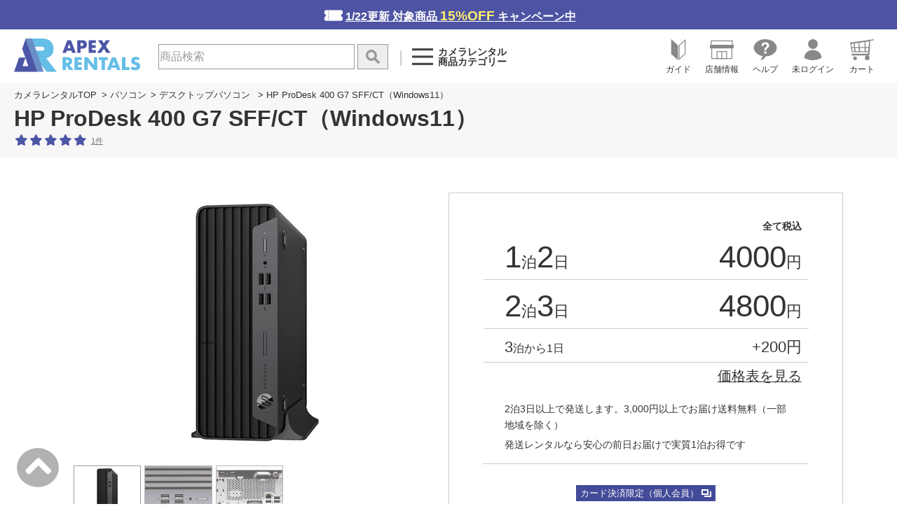

--- FILE ---
content_type: text/html;charset=Shift_JIS
request_url: https://www.apex106.com/pc/windows11/prodesk_400_g7_sff_ct_windows11.php
body_size: 24320
content:

<!DOCTYPE html>
<html lang="ja">
<head>
    <meta http-equiv="content-language" content="ja">
<meta http-equiv="Content-Type" content="text/html; charset=Shift_JIS" />
<meta name="viewport" content="width=device-width,initial-scale=1">
<meta name="format-detection" content="telephone=no">
<link rel="icon" href="/favicon.ico">
    <input name='id_ch' id='id_ch' type='hidden' value='Logoff'><input name='username_ch' id='username_ch' type='hidden' value='ログインしてません'><input name='kokyakutag_ch' id='kokyakutag_ch' type='hidden' value=''>

<!-- css. -->
<!-- 全ページ読み込み -->
<link rel="stylesheet" href="/css/foundation/reset.css" />
<link rel="stylesheet" href="/css/foundation/foundation.css" />

<!--22.01.22<link rel="stylesheet" type="text/css" href="//ajax.googleapis.com/ajax/libs/jqueryui/1.11.0/themes/smoothness/jquery-ui.min.css">
<link rel="stylesheet" type="text/css" href="//netdna.bootstrapcdn.com/font-awesome/4.6.3/css/font-awesome.min.css">-->

<link rel="stylesheet" type="text/css" href="https://maxcdn.bootstrapcdn.com/bootstrap/4.0.0-alpha.6/css/bootstrap.min.css" integrity="sha384-rwoIResjU2yc3z8GV/NPeZWAv56rSmLldC3R/AZzGRnGxQQKnKkoFVhFQhNUwEyJ" crossorigin="anonymous">
<!--<link rel="stylesheet" type="text/css" href="https://maxcdn.bootstrapcdn.com/bootstrap/4.0.0-alpha.6/css/bootstrap.min.css" media="print" onload="this.media='all'" integrity="sha384-rwoIResjU2yc3z8GV/NPeZWAv56rSmLldC3R/AZzGRnGxQQKnKkoFVhFQhNUwEyJ" crossorigin="anonymous">-->

<!--<link rel="stylesheet" href="/css/common.css" />-->
<link rel="stylesheet" href="/css/index.css?230803001" />
<link rel="stylesheet" href="/css/goods/index.css?250129" />

<link rel="stylesheet" href="/css/inc/commonreset.css?250129" />
<link rel="stylesheet" href="/css/inc/style.css?20260122" />

<link rel="stylesheet" href="/css/inc/style_newnarrowdownlink.css">
<link rel="stylesheet" href="https://www.apex106.com/css/luminous-basic.min.css">

<!-- プリント用 -->
<link rel="stylesheet" media="print" href="/css/inc/print.css" />

<link rel="stylesheet" href="/css/swiper.css">
<!--<link rel="stylesheet" href="/css/swiper.css" media="print" onload="this.media='all'">-->

<!-- スライダー用 -->
<link rel="stylesheet" href="/js/slider/flexslider.css" />

	<link rel="stylesheet" href="/css_s/regi.css" />
	<link rel="stylesheet" href="/css_re/regi.css" />
	<link rel="stylesheet" href="/css_re/base.css?250129001" />
	<link rel="stylesheet" href="/css/inc/s-img-modal.css">
	<!--<link rel="stylesheet" href="/css/inc/s-img-modal.css" media="print" onload="this.media='all'">-->
	<script>
let idch = document.getElementById('id_ch').getAttribute('value');
let uid;
window.dataLayer = window.dataLayer || [];

if(idch != 'Logoff'){
	uid = idch;
	window.dataLayer.push({
	  event: 'pageview',
	  user_id: uid
	});
} else {
	uid = null;
	window.dataLayer.push({
	  event: 'pageview',
	  user_id: uid
	});
}

</script>

    <link rel="canonical" href="https://www.apex106.com/pc/windows11/prodesk_400_g7_sff_ct_windows11.php">
<title>HP ProDesk 400 G7 SFF/CT Windows11搭載の省スペースデスクトップパソコンレンタルサービス</title>
<meta name="description" content="省スペースデスクトップパソコン DELL HP ProDesk 400 G7 SFF/CT（Windows11搭載）のレンタルサービスをご案内しているAPEX RENTALSのウェブページです。">
    
<PageMap>
<DataObject type="thumbnail">
<Attribute name="src" value="https://www.apex106.com/images/pc/win_11/prodesk_400_g7_sff_ct_windows11_01.jpg"/>
<Attribute name="width" value="1200"/>
<Attribute name="height" value="630"/>
</DataObject>
</PageMap>
<meta name="thumbnail" content="https://www.apex106.com/images/pc/win_11/prodesk_400_g7_sff_ct_windows11_01.jpg">

<meta property="og:type" content="article">
<meta property="og:title" content="HP ProDesk 400 G7 SFF/CT Windows11搭載の省スペースデスクトップパソコンレンタルサービス">
<meta property="og:description" content="省スペースデスクトップパソコン DELL HP ProDesk 400 G7 SFF/CT（Windows11搭載）のレンタルサービスをご案内しているAPEX RENTALSのウェブページです。">
<meta property="og:url" content="https://www.apex106.com/pc/windows11/prodesk_400_g7_sff_ct_windows11.php">
<meta property="og:image" content="https://www.apex106.com/images/pc/win_11/prodesk_400_g7_sff_ct_windows11_01.jpg">
<meta property="fb:app_id" content="1789309647976622">
<meta name="twitter:card" content="summary">
<meta name="twitter:title" content="HP ProDesk 400 G7 SFF/CT Windows11搭載の省スペースデスクトップパソコンレンタルサービス">
<meta name="twitter:description" content="省スペースデスクトップパソコン DELL HP ProDesk 400 G7 SFF/CT（Windows11搭載）のレンタルサービスをご案内しているAPEX RENTALSのウェブページです。">
<meta name="twitter:image" content="https://www.apex106.com/images/pc/win_11/prodesk_400_g7_sff_ct_windows11_01.jpg">

<!-- Google Tag Manager -->
<script>(function(w,d,s,l,i){w[l]=w[l]||[];w[l].push({'gtm.start':
new Date().getTime(),event:'gtm.js'});var f=d.getElementsByTagName(s)[0],
j=d.createElement(s),dl=l!='dataLayer'?'&l='+l:'';j.async=true;j.src=
'https://www.googletagmanager.com/gtm.js?id='+i+dl;f.parentNode.insertBefore(j,f);
})(window,document,'script','dataLayer','GTM-TMHPCZ8');</script>
<!-- End Google Tag Manager -->
</head>
<body>
<!-- Google Tag Manager (noscript) -->
<noscript><iframe src="https://www.googletagmanager.com/ns.html?id=GTM-TMHPCZ8"
height="0" width="0" style="display:none;visibility:hidden"></iframe></noscript>
<!-- End Google Tag Manager (noscript) -->

    <section id="top-main-view-area">
        <div class="header_container">
            <!-- header start -->
            <!--▼▼ヘッダー▼▼-->
  <script src="//apex106-f-s.snva.jp/~apex106/?action=template&name=suggest_v3_tags&out=html_append"></script>
  <input type="hidden" value="//apex106-f-s.snva.jp/~apex106/?action=template&name=suggest_v3_tags&out=html_append" id="naviplus_url">
  </script>
    
     <p id="camera-20off" class="sp-none"><a href="https://www.apex106.com/campaign/">1/22更新&nbsp;対象商品&nbsp;<span>15%OFF</span>&nbsp;キャンペーン中</a></p>
      <header>
          <!--<h1 class="logo">-->
        <a href="https://www.apex106.com" class="logo">
        <img src="https://www.apex106.com/common/image/apex_logo.svg" alt="カメラレンタルならAPEX RENTALS">
        </a>
    <!--</h1>-->
    <!--<p class="sp-none"><img src="https://www.apex106.com/common/image/header-cashless.gif" alt="キャッシュレス決済で5%還元"></p>-->
    <!--▼▼検索フォーム▼▼-->
        <nav class="header_serch_text">
            <div id="popfind_header">
<!--                 <form class="" method="get" action="/search.php">
                   <input type="text" name="q" id="q" placeholder="商品検索" />
                    <span title="入力欄のリセット">×</span>
                    <input type="hidden" name="charset"  value="Shift_JIS">
                    <input type="hidden" name="searchbox" value="1">
                    <input id="popfind_submit" type="submit" name="" value="" title="キーワードで検索">
                                    </form> -->
                                <form action="/search.php" id="js_form" method="post">
                    <input type="hidden" name="js_category" id="js_category" value="">
                    <input type="search" name="q" value="" placeholder="商品検索" id="js_searchbox" autocomplete="off">
                    <input type="submit" id="js_submit" value="" title="キーワードで検索">
                    <input type="hidden" name="charset"  value="Shift_JIS">
                    <input type="hidden" name="searchbox" value="1">
                    <input type="hidden" name="searchword" value="" id="js_searchbox_word">
                    <div class="js-suggest-area"></div>
                </form>
            </div>
        </nav>
        <!--PC商品カテゴリー-->
        <p id="category-btn" class="menu-btn sp-none">
            <svg id="icon-menu" data-name="icon-menu" xmlns="http://www.w3.org/2000/svg" viewBox="0 0 29 23">
              <g id="path01" data-name="path01">
                <rect class="cls-1" width="29" height="3"/>
              </g>
              <g id="path02" data-name="path02">
                <rect class="cls-1" y="20" width="29" height="3"/>
              </g>
              <g id="path03" data-name="path03">
                <rect class="cls-1" y="10" width="29" height="3"/>
              </g>
            </svg>
            <svg id="icon-close" data-name="icon-menu" xmlns="http://www.w3.org/2000/svg" viewBox="0 0 43.02 43.72">
              <path class="cls-1" d="M516.73,282.56,499.2,300.08l17.51,17.51-3.6,3.6-17.51-17.5-18.25,18.24-3.64-3.64L492,300l-18.22-18.22,3.6-3.61,18.23,18.23,17.52-17.53Z" transform="translate(-473.71 -278.21)"/>
            </svg><span>カメラレンタル<br>商品カテゴリー</span>
        </p>
        <!--PC商品カテゴリー-->

        <!-- ご利用可能ポイント -->
                

        <!-- ご利用可能ポイント -->

    <!--▲▲検索フォーム▲▲-->
    <nav class="navi">
        <ul class="top-menu">
            <li class="menu-btn pc-none">
                <svg id="icon-menu" data-name="icon-menu" xmlns="http://www.w3.org/2000/svg" viewBox="0 0 29 23">
                  <g id="path01" data-name="path01">
                    <rect class="cls-1" width="29" height="3"/>
                  </g>
                  <g id="path02" data-name="path02">
                    <rect class="cls-1" y="20" width="29" height="3"/>
                  </g>
                  <g id="path03" data-name="path03">
                    <rect class="cls-1" y="10" width="29" height="3"/>
                  </g>
                </svg>
                <svg id="icon-close" data-name="icon-menu" xmlns="http://www.w3.org/2000/svg" viewBox="0 0 43.02 43.72">
                  <path class="cls-1" d="M516.73,282.56,499.2,300.08l17.51,17.51-3.6,3.6-17.51-17.5-18.25,18.24-3.64-3.64L492,300l-18.22-18.22,3.6-3.61,18.23,18.23,17.52-17.53Z" transform="translate(-473.71 -278.21)"/>
                </svg><br>
                <span>カテゴリー</span>
            </li>
            <li class="sp-none">
                <a href="https://www.apex106.com/guide/">
                    <svg id="icon-beginner" data-name="icon-beginner" xmlns="http://www.w3.org/2000/svg" viewBox="0 0 17 25.01">
                      <g id="path01" data-name="path01">
                        <polygon class="cls-1" points="0 0 0 17.67 8 24.94 8 7.28 0 0"/>
                      </g>
                      <g id="path02" data-name="path02">
                        <path class="cls-2" d="M407,289.25v15l-6,5.46v-15l6-5.46m1-2.26-8,7.28v17.67l8-7.28V287Z" transform="translate(-391 -286.99)"/>
                      </g>
                    </svg><br>
                    <span>ガイド</span>
                </a>
            </li>
            <li class="sp-none">
                <a href="https://www.apex106.com/info/">
                    <svg id="icon-shop" data-name="icon-shop" xmlns="http://www.w3.org/2000/svg" viewBox="0 0 27 21">
                      <g id="path01" data-name="path01">
                        <path class="cls-1" d="M466.31,299v12h-22V299h22m1-1h-24v14h24V298Z" transform="translate(-441.81 -291)"/>
                      </g>
                      <g id="path02" data-name="path02">
                        <path class="cls-1" d="M466.78,292l.06,4H443.78l.06-4h22.94m1-1H442.85l-.08,6h25.08l-.08-6Z" transform="translate(-441.81 -291)"/>
                      </g>
                      <g id="path03" data-name="path03">
                        <rect class="cls-1" y="5" width="27" height="4"/>
                      </g>
                      <g id="path04" data-name="path04">
                        <path class="cls-1" d="M460.31,304v7h-10v-7h10m1-1h-12v9h12v-9Z" transform="translate(-441.81 -291)"/>
                      </g>
                      <g id="path05" data-name="path05">
                        <polygon class="cls-1" points="14 12 13 12 13 21 14 21 14 12 14 12"/>
                      </g>
                    </svg><br>
                    <span>店舗情報</span>
                </a>
            </li>
            <li class="sp-none">
                <a href="https://www.apex106.com/qa/">
                    <!--<svg id="icon-contact" data-name="icon-contact" xmlns="http://www.w3.org/2000/svg" viewBox="0 0 28.45 26.03">
                      <g id="path01" data-name="path01">
                        <path class="cls-1" d="M454.74,288.07c-7.85,0-14.22,4.74-14.22,10.58,0,5,4.66,9.18,10.93,10.28-.51,1.87-1.36,4.08-2.7,5.18,2.58,0,5.12-2.61,6.86-4.91,7.45-.33,13.36-4.93,13.36-10.55C469,292.81,462.6,288.07,454.74,288.07Z" transform="translate(-440.52 -288.07)"/>
                      </g>
                      <path class="cls-2" d="M448.52,299.48a2,2,0,1,1-1.93-1.94A2,2,0,0,1,448.52,299.48Zm8.07,0a2,2,0,1,1-1.94-1.94A2,2,0,0,1,456.59,299.48Zm8.09,0a2,2,0,1,1-1.94-1.94A2,2,0,0,1,464.68,299.48Z" transform="translate(-440.52 -288.07)"/>
                    </svg><br>-->
                    
                    <svg id="icon-contact" data-name="icon-contact" xmlns="http://www.w3.org/2000/svg" viewBox="0 0 28.45 26.03">
                        <g>
                            <g id="シェイプ_2_1_">
                                <g>
                                    <path class="cls-1" d="M14.2,0C6.4,0,0,4.7,0,10.6c0,5,4.7,9.2,10.9,10.3c-0.5,1.9-1.4,4.1-2.7,5.2c2.6,0,5.1-2.6,6.9-4.9
                                        c7.5-0.3,13.4-4.9,13.4-10.6C28.5,4.7,22.1,0,14.2,0z"></path>
                                </g>
                            </g>
                            <g>
                                <path class="cls-2" d="M11.3,4.5C12.1,4,13,3.8,14.1,3.8c1.4,0,2.6,0.3,3.5,1s1.4,1.7,1.4,3c0,0.8-0.2,1.5-0.6,2.1
                                    c-0.2,0.3-0.7,0.8-1.4,1.3l-0.7,0.5c-0.4,0.3-0.6,0.6-0.7,1c-0.1,0.2-0.1,0.6-0.1,1.1H13c0-1.1,0.1-1.8,0.3-2.2
                                    c0.2-0.4,0.6-0.9,1.3-1.4l0.7-0.5c0.2-0.2,0.4-0.4,0.5-0.6C16,8.8,16.1,8.4,16.1,8c0-0.5-0.1-0.9-0.4-1.3
                                    c-0.3-0.4-0.8-0.6-1.5-0.6c-0.7,0-1.2,0.2-1.5,0.7c-0.3,0.5-0.5,1-0.5,1.5H9.5C9.5,6.5,10.2,5.3,11.3,4.5z M12.9,15.1h2.8v2.7
                                    h-2.8V15.1z"></path>
                            </g>
                        </g>
                    </svg><br>
                    
                    <span>ヘルプ</span>
                </a>
            </li>
            <li>
                              <a href="https://www.apex106.com/mypage/">
                                  <svg id="icon-avatar" data-name="icon-avatar" xmlns="http://www.w3.org/2000/svg" viewBox="0 0 22.51 27.4">
                      <g id="path01" data-name="path01">
                        <path class="cls-1" d="M475.15,287a6.36,6.36,0,1,0,6.36,6.36A6.36,6.36,0,0,0,475.15,287Z" transform="translate(-463.89 -287.01)"/>
                      </g>
                      <g id="path02" data-name="path02">
                        <path class="cls-1" d="M475.15,301.19c-6.22,0-11.26,4.06-11.26,10.28,0,.21,5,2.94,11.26,2.94a24,24,0,0,0,11.26-2.94C486.41,305.25,481.37,301.19,475.15,301.19Z" transform="translate(-463.89 -287.01)"/>
                      </g>
                    </svg><br>
                    <span>未ログイン</span>
                </a>
            </li>
            <li class="relative">
                <a href="https://www.apex106.com/shop/regi.php">
                	                    <svg id="icon-cart" data-name="icon-cart" xmlns="http://www.w3.org/2000/svg" viewBox="0 0 28.07 24.73">
                      <g id="path01" data-name="path01">
                        <path class="cls-1" d="M487.47,309.18a2.16,2.16,0,1,0,2.13,2.16A2.15,2.15,0,0,0,487.47,309.18Zm11.47,1.52a2.78,2.78,0,1,0,3.47-2.7H501A2.79,2.79,0,0,0,498.94,310.7Zm10.64-21.42a.61.61,0,0,0-.7-.47h0l-3.73.82-1.14-.23h0c1.16,0,1.2-.6.64-.63a.61.61,0,0,0-.65.55h0l0,.34-22.43,3,2,11.3h19.38l-.15,2h-19a1.2,1.2,0,0,0-.59.92,1.74,1.74,0,0,0,.59,1.08H501a2.47,2.47,0,0,1,1.39,0h1.31l.15,0a.47.47,0,0,0,.19-.07.53.53,0,0,0,.26-.49l.6-8.42H505v-1.36l.05-6.78,4.07-.89h0A.57.57,0,0,0,509.58,289.28Zm-26.69,4.93,3-.41.33,4.2h-2.66Zm1.69,8.79-.7-4h2.35l.31,4Zm2.47-9.35,4.37-.6.31,4.95H487.4ZM488,303l-.31-4h4l.26,4Zm5.48,0-.25-4h5.35l.1,4Zm-.56-5-.32-5.1,6-.82.16,5.92Zm10,5h-2.7l-.11-4h3.09Zm.5-5h-3.48l-.16-6.08,4.12-.56Z" transform="translate(-481.53 -288.76)"/>
                      </g>
                    </svg><br>
                    
                    <span>カート</span>
                </a>
            </li>
            <li class="pc-none">
                    <svg id="icon-search" data-name="icon-search" xmlns="http://www.w3.org/2000/svg" viewBox="0 0 44 44">
                      <g id="path01" data-name="path01">
                        <path class="cls-1" d="M516.53,319.3l-16.18-15.87a15.25,15.25,0,0,0,3.72-10,15.52,15.52,0,1,0-6,12.19l16.21,15.91a1.63,1.63,0,0,0,2.28,0A1.55,1.55,0,0,0,516.53,319.3ZM488.4,305.12a11.72,11.72,0,1,1,11.72-11.72A11.72,11.72,0,0,1,488.4,305.12Z" transform="translate(-473 -278)"/>
                      </g>
                    </svg><br>
                    <span>検索</span>
            </li>
            
        </ul>
        <div class="kizai-category pc-none">
            <ul>
                <li>
                    <a href="https://www.apex106.com/guide/">
                        <svg id="icon-beginner" data-name="icon-beginner" xmlns="http://www.w3.org/2000/svg" viewBox="0 0 17 25.01">
                          <g id="path01" data-name="path01">
                            <polygon class="cls-1" points="0 0 0 17.67 8 24.94 8 7.28 0 0"/>
                          </g>
                          <g id="path02" data-name="path02">
                            <path class="cls-2" d="M407,289.25v15l-6,5.46v-15l6-5.46m1-2.26-8,7.28v17.67l8-7.28V287Z" transform="translate(-391 -286.99)"/>
                          </g>
                        </svg><br>
                        <span>ご利用ガイド</span>
                    </a>
                </li>
                <li>
                    <a href="https://www.apex106.com/info/">
                        <svg id="icon-shop" data-name="icon-shop" xmlns="http://www.w3.org/2000/svg" viewBox="0 0 27 21">
                          <g id="path01" data-name="path01">
                            <path class="cls-1" d="M466.31,299v12h-22V299h22m1-1h-24v14h24V298Z" transform="translate(-441.81 -291)"/>
                          </g>
                          <g id="path02" data-name="path02">
                            <path class="cls-1" d="M466.78,292l.06,4H443.78l.06-4h22.94m1-1H442.85l-.08,6h25.08l-.08-6Z" transform="translate(-441.81 -291)"/>
                          </g>
                          <g id="path03" data-name="path03">
                            <rect class="cls-1" y="5" width="27" height="4"/>
                          </g>
                          <g id="path04" data-name="path04">
                            <path class="cls-1" d="M460.31,304v7h-10v-7h10m1-1h-12v9h12v-9Z" transform="translate(-441.81 -291)"/>
                          </g>
                          <g id="path05" data-name="path05">
                            <polygon class="cls-1" points="14 12 13 12 13 21 14 21 14 12 14 12"/>
                          </g>
                        </svg><br>
                        <span>店舗情報</span></a>
                </li>
                <li>
                    <a href="https://www.apex106.com/qa/">
                        <svg id="icon-contact" data-name="icon-contact" xmlns="http://www.w3.org/2000/svg" viewBox="0 0 28.45 26.03">
                        <g>
                            <g id="シェイプ_2_1_">
                                <g>
                                    <path class="cls-1" d="M14.2,0C6.4,0,0,4.7,0,10.6c0,5,4.7,9.2,10.9,10.3c-0.5,1.9-1.4,4.1-2.7,5.2c2.6,0,5.1-2.6,6.9-4.9
                                        c7.5-0.3,13.4-4.9,13.4-10.6C28.5,4.7,22.1,0,14.2,0z"></path>
                                </g>
                            </g>
                            <g>
                                <path class="cls-2" d="M11.3,4.5C12.1,4,13,3.8,14.1,3.8c1.4,0,2.6,0.3,3.5,1s1.4,1.7,1.4,3c0,0.8-0.2,1.5-0.6,2.1
                                    c-0.2,0.3-0.7,0.8-1.4,1.3l-0.7,0.5c-0.4,0.3-0.6,0.6-0.7,1c-0.1,0.2-0.1,0.6-0.1,1.1H13c0-1.1,0.1-1.8,0.3-2.2
                                    c0.2-0.4,0.6-0.9,1.3-1.4l0.7-0.5c0.2-0.2,0.4-0.4,0.5-0.6C16,8.8,16.1,8.4,16.1,8c0-0.5-0.1-0.9-0.4-1.3
                                    c-0.3-0.4-0.8-0.6-1.5-0.6c-0.7,0-1.2,0.2-1.5,0.7c-0.3,0.5-0.5,1-0.5,1.5H9.5C9.5,6.5,10.2,5.3,11.3,4.5z M12.9,15.1h2.8v2.7
                                    h-2.8V15.1z"></path>
                            </g>
                        </g>
                    </svg><br>
                        <span>ヘルプ</span></a>
                </li>
            </ul>
            <div class="category-block">
                <p class="close-category-btn sp-none">
                    <svg id="icon-close-category" data-name="icon-menu" xmlns="http://www.w3.org/2000/svg" viewBox="0 0 43.02 43.72">
                      <path class="cls-1" d="M516.73,282.56,499.2,300.08l17.51,17.51-3.6,3.6-17.51-17.5-18.25,18.24-3.64-3.64L492,300l-18.22-18.22,3.6-3.61,18.23,18.23,17.52-17.53Z" transform="translate(-473.71 -278.21)"/>
                    </svg>
                </p>
                <p class="category_h2 sp-none">
                    <svg id="category" xmlns="http://www.w3.org/2000/svg" viewBox="0 0 231 31.84">
                      <path class="cls-1" d="M281.26,278.09a8.51,8.51,0,0,0-10-2.68,7.81,7.81,0,0,0-4.28,4.36,9.09,9.09,0,0,0,0,6.6,8,8,0,0,0,4.3,4.4,7.92,7.92,0,0,0,3.2.64,9.07,9.07,0,0,0,6.76-3.2v9.28l-.8.28a22.73,22.73,0,0,1-3.36.94,16.31,16.31,0,0,1-3.08.3,15.74,15.74,0,0,1-11-4.5,16.32,16.32,0,0,1-3.5-5.08,16.29,16.29,0,0,1,0-12.8,15.7,15.7,0,0,1,3.48-5,16,16,0,0,1,11.1-4.46,16.76,16.76,0,0,1,3.54.38,22.4,22.4,0,0,1,3.66,1.18Z" transform="translate(-258.18 -267.17)"/>
                      <path class="cls-1" d="M304.7,292.93H293.5l-1.8,5.24h-8.36L294.82,268h8.56l11.48,30.16H306.5Zm-2.08-6-3.52-10-3.52,10Z" transform="translate(-258.18 -267.17)"/>
                      <path class="cls-1" d="M329.74,274.65v23.52H321.9V274.65h-6.44V268h20.72v6.64Z" transform="translate(-258.18 -267.17)"/>
                      <path class="cls-1" d="M356.82,274.65H347.5v5h8.8v6.64h-8.8v5.2h9.32v6.64H339.66V268h17.16Z" transform="translate(-258.18 -267.17)"/>
                      <path class="cls-1" d="M377.14,281.29H392.7c0,1.6-.07,3.06-.2,4.36a15.75,15.75,0,0,1-.8,3.64,14.4,14.4,0,0,1-2.28,4.18,13.21,13.21,0,0,1-3.38,3,15.65,15.65,0,0,1-4.26,1.86,18.19,18.19,0,0,1-4.88.64,17,17,0,0,1-6.42-1.16,14.32,14.32,0,0,1-5-3.26,14.67,14.67,0,0,1-3.24-5,17.41,17.41,0,0,1-1.16-6.5,17.75,17.75,0,0,1,1.14-6.46,14.21,14.21,0,0,1,3.24-5,14.86,14.86,0,0,1,5.06-3.24,18,18,0,0,1,6.6-1.16,16.4,16.4,0,0,1,8.28,2,14.18,14.18,0,0,1,5.64,6.32l-7.44,3.08a7.67,7.67,0,0,0-2.7-3.56,6.79,6.79,0,0,0-3.78-1.08,7.57,7.57,0,0,0-3.2.66,7,7,0,0,0-2.46,1.88,9,9,0,0,0-1.6,2.94,13,13,0,0,0-.08,7.4,7.88,7.88,0,0,0,1.5,2.84,6.68,6.68,0,0,0,2.48,1.86,8.34,8.34,0,0,0,3.44.66,9.22,9.22,0,0,0,2.24-.26,5.83,5.83,0,0,0,1.94-.84,4.75,4.75,0,0,0,1.42-1.5,6.16,6.16,0,0,0,.76-2.24h-6.44Z" transform="translate(-258.18 -267.17)"/>
                      <path class="cls-1" d="M396.3,283.09a15.72,15.72,0,0,1,1.24-6.26,15.5,15.5,0,0,1,3.44-5.06,15.75,15.75,0,0,1,5.26-3.38,19.17,19.17,0,0,1,13.46,0,16,16,0,0,1,5.3,3.38,15.56,15.56,0,0,1,3.46,5.06,16.42,16.42,0,0,1,0,12.52,15.45,15.45,0,0,1-3.46,5.06,15.88,15.88,0,0,1-5.3,3.38,19.17,19.17,0,0,1-13.46,0,15.6,15.6,0,0,1-5.26-3.38,15.4,15.4,0,0,1-3.44-5.06A15.68,15.68,0,0,1,396.3,283.09Zm8.2,0a7.92,7.92,0,0,0,.68,3.32,8.3,8.3,0,0,0,4.54,4.38,8.72,8.72,0,0,0,9.24-1.74,8.3,8.3,0,0,0,1.86-2.64,8.44,8.44,0,0,0,0-6.64,8.53,8.53,0,0,0-1.86-2.64,8.91,8.91,0,0,0-2.72-1.74,8.88,8.88,0,0,0-6.52,0,8.47,8.47,0,0,0-2.7,1.74,8.31,8.31,0,0,0-1.84,2.64A8,8,0,0,0,404.5,283.09Z" transform="translate(-258.18 -267.17)"/>
                      <path class="cls-1" d="M459.74,298.17H450l-7.48-11.6v11.6h-7.84V268h12.2a12.07,12.07,0,0,1,4.4.74,8.28,8.28,0,0,1,4.94,5,10.39,10.39,0,0,1,.62,3.6,8.86,8.86,0,0,1-1.66,5.58,8.32,8.32,0,0,1-4.9,2.9ZM442.5,281.49H444a5.74,5.74,0,0,0,3.56-1,3.69,3.69,0,0,0,0-5.52,5.74,5.74,0,0,0-3.56-1H442.5Z" transform="translate(-258.18 -267.17)"/>
                      <path class="cls-1" d="M470.3,283.69,459.3,268h9.36l5.6,8.24,5.56-8.24h9.36l-11,15.68v14.48H470.3Z" transform="translate(-258.18 -267.17)"/>
                    </svg><br>カメラレンタル商品カテゴリー
                </p>
<dl class="category-definition-list" data-group="camera">
<dt class="category-definition-term">
<a href="https://www.apex106.com/digicam/">カメラ</a>
｜
<a href="https://www.apex106.com/video/">ビデオカメラ</a>
</dt>
<dd class="category-description">
<div>
<a href="https://www.apex106.com/digicam/1gan/mirrorless.php">ミラーレスカメラ</a>
<a href="https://www.apex106.com/digicam/1gan/">一眼レフカメラ</a>
<a href="https://www.apex106.com/digicam/camera-lens-set.php">おすすめカメラ＆レンズセット</a>
<a href="https://www.apex106.com/digicam/camera/">コンデジ</a>
<!--<a href="">防水デジカメ</a>-->
<a href="https://www.apex106.com/video/flash/">家庭用ハンディカメラ</a>
<a href="https://www.apex106.com/video/hib/">業務用カムコーダー</a>
<a href="https://www.apex106.com/video/actioncam/">アクションカム</a>
<a href="https://www.apex106.com/video/gopro/">GoPro</a>
<a href="https://www.apex106.com/vlog/">Vlog</a>
<a href="https://www.apex106.com/digicam/instant-camera/">Instax チェキ</a>
<a href="https://www.apex106.com/video/other/">その他のカメラ</a>
</div>
<!--<div>
<a href="">スチール三脚</a>
<a href="">ビデオ三脚</a>
<a href="">アクセサリ</a>
<a href="">撮影用ひな段</a>
<a href="">記録メディア</a>
<a href="">収録機器</a>
</div>-->
</dd>
</dl>

<dl class="category-definition-list" data-group="lens">
<dt class="category-definition-term"><a href="https://www.apex106.com/digicam/lens/">レンズ</a></dt>
<dd class="category-description">
<div>
<a href="https://www.apex106.com/digicam/lens-c/">Canon（キヤノン）</a>
<a href="https://www.apex106.com/digicam/lens-n/">Nikon（ニコン）</a>
<a href="https://www.apex106.com/digicam/lens-sony/">SONY（ソニー）</a>
<a href="https://www.apex106.com/fujifilm/lenses/">FUJIFILM（富士フイルム）</a>
<a href="https://www.apex106.com/digicam/lens-z/panasonic.php">Panasonic（パナソニック）</a>
<a href="https://www.apex106.com/digicam/lens-z/om-system.php">OM SYSTEM（オーエムシステム）</a>
<a href="https://www.apex106.com/digicam/lens-z/pentax-k-mount.php">PENTAX（ペンタックス）</a>
</div>
<div>
<a href="https://www.apex106.com/digicam/lens-c/canon-rf-mount.php">RFマウント</a>
<a href="https://www.apex106.com/digicam/lens-c/canon-ef-mount.php">EFマウント</a>
<a href="https://www.apex106.com/digicam/lens-n/nikon-z-mount.php">Zマウント</a>
<a href="https://www.apex106.com/digicam/lens-n/nikon-f-mount.php">Fマウント</a>
<a href="https://www.apex106.com/digicam/lens-sony/">Eマウント</a>
<a href="https://www.apex106.com/fujifilm/x-lens/">Xマウント</a>
<a href="https://www.apex106.com/fujifilm/g-lens/">Gマウント</a>
<a href="https://www.apex106.com/digicam/lens-z/micro-four-thirds-mount.php">マイクロフォーサーズ</a>
<a href="https://www.apex106.com/digicam/lens-z/leica-l-mount.php">Lマウント</a>
<a href="https://www.apex106.com/digicam/lens-z/pentax-k-mount.php">Kマウント</a>

</div>
</dd>
</dl>


<dl class="category-definition-list" data-group="camera-acc">
<dt class="category-definition-term"><a href="https://www.apex106.com/digicam/acc/">デジカメアクセサリ</a></dt>
<dd class="category-description">
<div>
<a href="https://www.apex106.com/digicam/acc/battery.php">バッテリー・バッテリーグリップ</a>
<a href="https://www.apex106.com/digicam/acc/flash.php">フラッシュ・ストロボ</a>
<a href="https://www.apex106.com/digicam/acc/light.php">カメラ用ライト・照明</a>
<a href="https://www.apex106.com/video/mike/">カメラ用マイク</a>
<a href="https://www.apex106.com/digicam/acc/lens-filter.php">レンズフィルター</a>
<a href="https://www.apex106.com/other/memory/">メモリーカード</a>
<a href="https://www.apex106.com/video/acc/memory-recorder.php">収録機器</a>
<a href="https://www.apex106.com/monitor/portable-monitor/">カメラモニター</a>
<a href="https://www.apex106.com/digicam/acc/other.php">リモコン・その他カメラ用アクセサリ</a>
</div>
</dd>
</dl>

<dl class="category-definition-list" data-group="video-acc">
<dt class="category-definition-term"><a href="https://www.apex106.com/video/acc/">ビデオカメラアクセサリ</a></dt>
<dd class="category-description">
<div>
<a href="https://www.apex106.com/video/camera-battery/">バッテリー関連</a>
<a href="https://www.apex106.com/video/mike/">カメラ用マイク</a>
<a href="https://www.apex106.com/video/acc/light.php">カメラ用照明</a>
<a href="https://www.apex106.com/video/lens/">コンバージョンレンズ</a>
<a href="https://www.apex106.com/other/memory/">メモリーカード</a>
<a href="https://www.apex106.com/video/acc/memory-recorder.php">収録機器</a>
<a href="https://www.apex106.com/video/sprt/">レインジャケット</a>
</div>
</dd>
</dl>

<dl class="category-definition-list" data-group="tripod">
<dt class="category-definition-term">三脚</dt>
<dd class="category-description">
<div>
<a href="https://www.apex106.com/video/3kyaku/">ビデオ三脚</a>
<a href="https://www.apex106.com/digicam/3kyaku/">スチール三脚</a>
<a href="https://www.apex106.com/video/3kyaku/monopod.php">一脚</a>
<a href="https://www.apex106.com/video/3kyaku/stabilizer.php">ジンバル・スタビライザー</a>
</div>
</dd>
</dl>




<dl class="category-definition-list" data-group="shuhen">
<dt class="category-definition-term"><a href="https://www.apex106.com/other/shuhen/">映像機器</a></dt>
<dd class="category-description">
<div>
<a href="https://www.apex106.com/other/shuhen/live-stream.php">ライブ配信</a>
<a href="https://www.apex106.com/other/shuhen/blackmagic.php">Blackmagic Design</a>
<a href="https://www.apex106.com/other/shuhen/video-mixer.php">ビデオミキサー・ビデオスイッチャー</a>
<a href="https://www.apex106.com/other/shuhen/converter.php">コンバーター</a>
<a href="https://www.apex106.com/other/shuhen/distributor.php">分配器</a>
<a href="https://www.apex106.com/other/shuhen/switcher.php">切替器</a>
<a href="https://www.apex106.com/video/acc/memory-recorder.php">収録機器</a>
<a href="https://www.apex106.com/monitor/lcd_display.php">液晶テレビ・モニター</a>
<a href="https://www.apex106.com/monitor/ekisho-b/signage.php">サイネージ</a>
<a href="https://www.apex106.com/projector/">プロジェクター</a>
<a href="https://www.apex106.com/other/d-deck/">プレーヤー・レコーダー</a>
<a href="https://www.apex106.com/other/cable/">ケーブル</a>
</div>
</dd>
</dl>

<dl class="category-definition-list" data-group="onkyo">
<dt class="category-definition-term"><a href="https://www.apex106.com/other/onkyo/">音響機器</a></dt>
<dd class="category-description">
<div>
<a href="https://www.apex106.com/other/onkyo/loudspeaker.php">メガホン・拡声器・ワイヤレスアンプ</a>
<a href="https://www.apex106.com/other/onkyo/public-address-system.php">PA</a>
<a href="https://www.apex106.com/other/onkyo/microphone.php">マイク</a>
<a href="https://www.apex106.com/other/onkyo/speaker.php">スピーカー</a>
<a href="https://www.apex106.com/other/onkyo/wireless_equipment.php">インカム</a>
<a href="https://www.apex106.com/other/onkyo/mixer.php">ミキサー</a>
</div>
</dd>
</dl>




<dl class="category-definition-list" data-group="projector">
<dt class="category-definition-term"><a href="https://www.apex106.com/projector/">プロジェクター</a></dt>
<dd class="category-description">
<div>
<a href="https://www.apex106.com/projector/pro/">プロジェクター</a>
<a href="https://www.apex106.com/projector/hi-pro/">高画質プロジェクター</a>
<a href="https://www.apex106.com/projector/special-projector/">特殊プロジェクター</a>
<a href="https://www.apex106.com/projector/shoga/">書画カメラ</a>
<a href="https://www.apex106.com/projector/scr/">スクリーン</a>
<a href="https://www.apex106.com/projector/opt/">プロジェクターアクセサリ</a>
</div>
</dd>
</dl>


<dl class="category-definition-list" data-group="oshikatsu">
<dt class="category-definition-term"><a href="https://www.apex106.com/oshikatsu/">推し活</a></dt>
<dd class="category-description">
<div>
<a href="https://www.apex106.com/oshikatsu/">推し活用機材</a>
<a href="https://www.apex106.com/other/measure/binoculars.php">双眼鏡</a>
<a href="https://www.apex106.com/smartphone/android-phone.php">Androidスマホ</a>
</div>
</dd>
</dl>


<dl class="category-definition-list" data-group="video-eq">
<dt class="category-definition-term">撮影機器</dt>
<dd class="category-description">
<div>
<a href="https://www.apex106.com/other/light/">照明</a>
<!--<a href="https://www.apex106.com">プロンプター</a>-->
<a href="https://www.apex106.com/other/stage/">ひな段</a>
<a href="https://www.apex106.com/monitor/portable-monitor/">カメラモニター</a>
<!--<a href="https://www.apex106.com">クロマキー</a>-->
<a href="https://www.apex106.com/other/cable/">ケーブル</a>
<!--<a href="https://www.apex106.com">変換アダプタ・ジョイント</a>-->
</div>
</dd>
</dl>



<dl class="category-definition-list" data-group="video">
<dt class="category-definition-term"><a href="https://www.apex106.com/video/">ビデオカメラ</a></dt>
<dd class="category-description">
<div>
<a href="https://www.apex106.com/video/flash/sony.php">ハンディカメラ（SONY）</a>
<a href="https://www.apex106.com/video/hib/sony.php">業務用カムコーダー（SONY）</a>
</div>
</dd>
</dl>

<dl class="category-definition-list" data-group="digicam">
<dt class="category-definition-term"><a href="https://www.apex106.com/digicam/">デジタルカメラ</a></dt>
<dd class="category-description">
<div>
<a href="https://www.apex106.com/digicam/1gan/sony.php">ミラーレスカメラ（SONY）</a>
<a href="https://www.apex106.com/digicam/1gan/canon.php">ミラーレスカメラ（Canon）</a>
<a href="https://www.apex106.com/digicam/1gan/nikon.php">ミラーレスカメラ（Nikon）</a>
<a href="https://www.apex106.com/fujifilm/digitalcamera/">X &amp; GFXカメラ（FUJIFILM）</a>
<a href="https://www.apex106.com/digicam/1gan/panasonic.php">ミラーレスカメラ（Panasonic）</a>
<a href="https://www.apex106.com/digicam/1gan/omsystem.php">ミラーレスカメラ（OM SYSTEM）</a>
</div>
</dd>
</dl>



<dl class="category-definition-list" data-group="measure">
<dt class="category-definition-term"><a href="https://www.apex106.com/other/measure/">測定機器</a></dt>
<dd class="category-description">
<div>
<a href="https://www.apex106.com/other/measure/thermo.php">サーモカメラ</a>
<a href="https://www.apex106.com/other/measure/binoculars.php">双眼鏡</a>
<!--<a href="">GPS</a>-->
</div>
</dd>
</dl>


<dl class="category-definition-list" data-group="pc">
<dt class="category-definition-term"><a href="https://www.apex106.com/pc/">パソコン</a></dt>
<dd class="category-description">
<div>
<a href="https://www.apex106.com/pc/notebook.php">ノートパソコン</a>
<a href="https://www.apex106.com/pc/desktop.php">デスクトップ</a>
<a href="https://www.apex106.com/pc/notebook-high-spec.php">ゲーミングPC</a>
<a href="https://www.apex106.com/pc/windows11/">Windows 11</a>
<!--<a href="https://www.apex106.com/pc/windows10/">Windows 10</a>-->
</div>
<div>
<!--<a href="https://www.apex106.com">テレワーク</a>-->
<a href="https://www.apex106.com/monitor/pc/">PCモニター</a>
<a href="https://www.apex106.com/peripheral/equipment/">周辺機器</a>
<a href="https://www.apex106.com/peripheral/com/">通信機器</a>
<a href="https://www.apex106.com/peripheral/soft/">ソフトウェア</a>
</div>
</dd>
</dl>

<dl class="category-definition-list" data-group="mac">
<dt class="category-definition-term"><a href="https://www.apex106.com/mac/">Mac</a></dt>
<dd class="category-description">
<div>
<a href="https://www.apex106.com/mac/notebook/">Macbook</a>
<a href="https://www.apex106.com/mac/desktop/">Mac デスクトップ</a>
</div>
</dd>
</dl>

<dl class="category-definition-list" data-group="ipad">
<dt class="category-definition-term">iPad</dt>
<dd class="category-description">
<div>
<a href="https://www.apex106.com/tablet/ipad.php">iPad（Wi-Fiモデル）</a>
<a href="https://www.apex106.com/tablet/ipad-sim-free.php">iPad（SIMフリー）</a>
<!--<a href="https://www.apex106.com/tablet/option/">タブレットアクセサリ</a>-->
</div>
</dd>
</dl>

<dl class="category-definition-list" data-group="iphone">
<dt class="category-definition-term"><a href="https://www.apex106.com/smartphone/iphone.php">iPhone</a></dt>
<dd class="category-description">
<div>
<a href="https://www.apex106.com/smartphone/iphone.php">iPhone</a>
<a href="https://www.apex106.com/smartphone/sumaho-accessory.php">スマートフォンアクセサリー</a>
</div>
</dd>
</dl>

<dl class="category-definition-list" data-group="android">
<dt class="category-definition-term">Android</dt>
<dd class="category-description">
<div>
<a href="https://www.apex106.com/tablet/android-tablet.php">Androidタブレット</a>
<a href="https://www.apex106.com/smartphone/android-phone.php">Androidスマホ</a>
</div>
</dd>
</dl>

<dl class="category-definition-list" data-group="monitor">
<dt class="category-definition-term"><a href="https://www.apex106.com/monitor/">テレビ・モニター</a></dt>
<dd class="category-description">
<div>
<a href="https://www.apex106.com/monitor/lcd_display.php">テレビ・モニター・サイネージ</a>
<a href="https://www.apex106.com/monitor/pc/">PCモニター</a>
<a href="https://www.apex106.com/monitor/option/">モニタースタンド・壁掛け</a>
</div>
</dd>
</dl>

<dl class="category-definition-list" data-group="ipad">
<dt class="category-definition-term"><a href="https://www.apex106.com/tablet/">タブレット</a></dt>
<dd class="category-description">
<div>
<a href="https://www.apex106.com/tablet/ipad.php">iPad</a>
<a href="https://www.apex106.com/tablet/android-tablet.php">Android</a>
<a href="https://www.apex106.com/tablet/option/">タブレットアクセサリ</a>
</div>
</dd>
</dl>

<dl class="category-definition-list" data-group="service">
<dt class="category-definition-term">その他サービス</dt>
<dd class="category-description">
<div>
<a href="https://www.apex106.com/campaign/camera-to/">カメラ to</a>
<a href="https://www.v-apex.com" target="_blank">ダビング</a>
<a href="https://www.apex106.com/kitting-service/">キッティング</a>
<a href="https://mercari-shops.com/shops/mZq9CJPjkDkmCU3HMwxBpK" target="_blank">中古販売</a>
<a href="https://www.apex106.com">カメラレンタルのTOPページ</a>
</div>
</dd>
</dl>
                <p class="close-category-btn close-btn-bottom sp-none">
                    <svg id="icon-close-category" data-name="icon-menu" xmlns="http://www.w3.org/2000/svg" viewBox="0 0 43.02 43.72">
                      <path class="cls-1" d="M516.73,282.56,499.2,300.08l17.51,17.51-3.6,3.6-17.51-17.5-18.25,18.24-3.64-3.64L492,300l-18.22-18.22,3.6-3.61,18.23,18.23,17.52-17.53Z" transform="translate(-473.71 -278.21)"/>
                    </svg>
                </p>
            </div>
        </div>
    </nav>
  </header>
    <!--▲▲ヘッダー▲▲-->            <!-- header end -->
        </div>
    </section>


    <main role="main">

        <div class="breadcrumbs">
            <a href=https://www.apex106.com>カメラレンタルTOP</a>&gt; <a href=https://www.apex106.com/pc/>パソコン</a>&gt; <a href=https://www.apex106.com/pc/desktop.php>デスクトップパソコン</a> > HP ProDesk 400 G7 SFF/CT（Windows11）        </div>
        <div class="pan_kuzu">
        <h1 class="goods_name_frame">

            HP ProDesk 400 G7 SFF/CT（Windows11）

        </h1>
</div>

        <div class="container">

            <div class="goods_frame" >


                <div class="goods_info_img_frame ">
<div class="flexslider">
                    <ul class="slides">

                    	<!-- 商品画像を追加 S -->
                        <li data-thumb="../../images/pc/win_11/prodesk_400_g7_sff_ct_windows11_01.jpg">
                            <img src="../../images/pc/win_11/prodesk_400_g7_sff_ct_windows11_01.jpg" alt="HP ProDesk 400 G7 SFF/CT（Windows11）" class="goods_info_img" width="640" height="480">
                        </li>
                        <li data-thumb="../../images/pc/win_11/prodesk_400_g7_sff_ct_windows11_02.jpg">
                            <img src="../../images/pc/win_11/prodesk_400_g7_sff_ct_windows11_02.jpg" alt="HP ProDesk 400 G7 SFF/CT（Windows11）" class="goods_info_img" width="640" height="480">
                        </li>
                        <li data-thumb="../../images/pc/win_11/prodesk_400_g7_sff_ct_windows11_03.jpg">
                            <img src="../../images/pc/win_11/prodesk_400_g7_sff_ct_windows11_03.jpg" alt="HP ProDesk 400 G7 SFF/CT（Windows11） 背面" class="goods_info_img" width="640" height="480">
                        </li>
                        <!-- 商品画像を追加 E -->

                    </ul>
</div>
                </div>

                
						
						<form action='' method='post' name="userform">
							
							<div class="goods_info_frame">
								<!--" レンタル開始日、終了日 "-->
								<div  class="rental-days">
								
									
										<table id='mainPriceTB' summary='HP ProDesk 400 G7 SFF/CT（Windows11）の主なレンタル価格'>
											<tr id='tax-in'>
												<td colspan='2'>全て税込</td>
											</tr>
											<tr class='dottedLine'>
												<td class='day'><span class='goods_font_size'>1</span>泊<span class='goods_font_size'>2</span>日</td><td><span class='goods_font_size'>4000</span>円</td>
											</tr>
											<tr class='dottedLine'>
												<td class='day'><span class='goods_font_size'>2</span>泊<span class='goods_font_size'>3</span>日</td><td><span class='goods_font_size'>4800</span>円</td>
											</tr>
											<tr class='dottedLine additional_fee'>
												<td class='day'><span class='priceLong'><span class='goods_font_size'>3</span>泊から1日</span></td>
												<td>+<span class='goods_font_size'>200</span>円</td>
											</tr>
											<tr class='additional_fee mainPriceModal'>
												<td colspan='2' class='day'><label for='priceModalToggle' class='priceModal-open-button'>価格表を見る</label></td>
											</tr>
										</table>
										
								
								</div><ul><li>2泊3日以上で発送します。3,000円以上でお届け送料無料（一部地域を除く）</li>
					<li>発送レンタルなら安心の前日お届けで実質1泊お得です </li></ul>
								<!-- //レンタル開始日、終了日 -->
									
								
												
								<div class="none">
									<select id="select_start_yyyy" class="js-get_start_yyyy" name="start_yyyy">
																					<option value="2026" selected>2026</option>
																					<option value="2027" >2027</option>
																			</select>
									<select id="select_start_mm" class="js-get_start_mm" name="start_mm">
																					<option value="01" selected>1</option>
																					<option value="02" >2</option>
																					<option value="03" >3</option>
																					<option value="04" >4</option>
																					<option value="05" >5</option>
																					<option value="06" >6</option>
																					<option value="07" >7</option>
																					<option value="08" >8</option>
																					<option value="09" >9</option>
																					<option value="10" >10</option>
																					<option value="11" >11</option>
																					<option value="12" >12</option>
																			</select>
									<select id="select_start_dd" class="js-get_start_dd" name="start_dd">
																					<option value="01" >1</option>
																					<option value="02" >2</option>
																					<option value="03" >3</option>
																					<option value="04" >4</option>
																					<option value="05" >5</option>
																					<option value="06" >6</option>
																					<option value="07" >7</option>
																					<option value="08" >8</option>
																					<option value="09" >9</option>
																					<option value="10" >10</option>
																					<option value="11" >11</option>
																					<option value="12" >12</option>
																					<option value="13" >13</option>
																					<option value="14" >14</option>
																					<option value="15" >15</option>
																					<option value="16" >16</option>
																					<option value="17" >17</option>
																					<option value="18" >18</option>
																					<option value="19" >19</option>
																					<option value="20" >20</option>
																					<option value="21" >21</option>
																					<option value="22" >22</option>
																					<option value="23" >23</option>
																					<option value="24" >24</option>
																					<option value="25" selected>25</option>
																					<option value="26" >26</option>
																					<option value="27" >27</option>
																					<option value="28" >28</option>
																					<option value="29" >29</option>
																					<option value="30" >30</option>
																					<option value="31" >31</option>
																			</select>
								</div>
								<div class="none">
									<select id="select_end_yyyy" class="js-get_end_yyyy" name="end_yyyy">
																					<option value="2026" selected>2026</option>
																					<option value="2027" >2027</option>
																			</select>
									<select id="select_end_mm" class="js-get_end_mm" name="end_mm">
																					<option value="01" selected>1</option>
																					<option value="02" >2</option>
																					<option value="03" >3</option>
																					<option value="04" >4</option>
																					<option value="05" >5</option>
																					<option value="06" >6</option>
																					<option value="07" >7</option>
																					<option value="08" >8</option>
																					<option value="09" >9</option>
																					<option value="10" >10</option>
																					<option value="11" >11</option>
																					<option value="12" >12</option>
																			</select>
									<select id="select_end_dd" class="js-get_end_dd" name="end_dd">
																					<option value="01" >1</option>
																					<option value="02" >2</option>
																					<option value="03" >3</option>
																					<option value="04" >4</option>
																					<option value="05" >5</option>
																					<option value="06" >6</option>
																					<option value="07" >7</option>
																					<option value="08" >8</option>
																					<option value="09" >9</option>
																					<option value="10" >10</option>
																					<option value="11" >11</option>
																					<option value="12" >12</option>
																					<option value="13" >13</option>
																					<option value="14" >14</option>
																					<option value="15" >15</option>
																					<option value="16" >16</option>
																					<option value="17" >17</option>
																					<option value="18" >18</option>
																					<option value="19" >19</option>
																					<option value="20" >20</option>
																					<option value="21" >21</option>
																					<option value="22" >22</option>
																					<option value="23" >23</option>
																					<option value="24" >24</option>
																					<option value="25" >25</option>
																					<option value="26" >26</option>
																					<option value="27" selected>27</option>
																					<option value="28" >28</option>
																					<option value="29" >29</option>
																					<option value="30" >30</option>
																					<option value="31" >31</option>
																			</select>
								</div><ul id='iconWrap'>
													<a href='https://www.apex106.com/qa/payment/6552955566/' target='_blank'><li>カード決済限定（個人会員）</li></a></ul><div class="num-btn-wrap">
											<dl class="goods_num">
												<dt>数量</dt>
												<dd><input type="number" name="count_4689" value="1" ?class="w50"/></dd>
											</dl>
											
											<button type="submit" name="Submit_next" value="4689">カートに入れる</button>
								</div><div class='stockandquestion'><button type ='button' class='channelLaunch'>チャットで質問する</button></div><div style='text-align: right;'>( 4689 )</div>
								<!--<p class="shipping-price-text">レンタル料金3,000円以上でお届け送料無料<br />（一部地域を除く）</p>-->
								</div>
							</div>
							<input type="hidden" value="1" class="new_calendar" />
						</form>

            </div>

<section id="goods_info_menu">
<ul class="goods_info_list_pc">
  <li data-type="1"><a href="#char">特長</a></li>
  <li data-type="2"><a href="#note">ご注意</a></li>
  <li data-type="3"><a href="#pack">同梱物</a></li>
  <li data-type="4"><a href="#spec">仕様</a></li>
</ul>
</section>


<section id="optionalItems">
<div class="goods_info_list product_text">
<section class="product_heading">オプション</section>
</div>
<div class="caruWrap">

					<ul class='caru'>
						
<li class='caru__item'>
	<div id="the_form_4208">
		<a href='https://www.apex106.com/monitor/pc/lcd-mf245edb-f.php' target='_blank'>
		<p><img class='itemIndexBg' src='../../../img/goods/lcd-mf245edb-f.gif' width='180' height='135' loading='lazy' alt='液晶ディスプレイ LCD-MF245EDB-F' /></p><p>液晶ディスプレイ LCD-MF245EDB-F</p></a>

		
				<p class='option_price'>
					<span class="_prefix">2泊3日</span>
					<span class="_num">4,080</span>
					<span class="_suffix">円</span>
				</p>
		<div class='option_icon'>
			
		</div>
	</div>
</li>
					
<li class='caru__item'>
	<div id="the_form_4464">
		<a href='https://www.apex106.com/monitor/pc/lcd-mf273edb-f.php' target='_blank'>
		<p><img class='itemIndexBg' src='../../../img/goods/lcd-mf273edb-f.gif' width='180' height='135' loading='lazy' alt='液晶ディスプレイ LCD-MF273EDB-F' /></p><p>液晶ディスプレイ LCD-MF273EDB-F</p></a>

		
				<p class='option_price'>
					<span class="_prefix">2泊3日</span>
					<span class="_num">4,560</span>
					<span class="_suffix">円</span>
				</p>
		<div class='option_icon'>
			
		</div>
	</div>
</li>
					
<li class='caru__item'>
	<div id="the_form_4565">
		<a href='https://www.apex106.com/other/onkyo/pm0-1e.php' target='_blank'>
		<p><img class='itemIndexBg' src='../../../img/goods/pm0-1e.gif' width='180' height='135' loading='lazy' alt='Fostex スピーカー PM0.1e' /></p><p>Fostex スピーカー PM0.1e</p></a>

		
				<p class='option_price'>
					<span class="_prefix">2泊3日</span>
					<span class="_num">1,400</span>
					<span class="_suffix">円</span>
				</p>
		<div class='option_icon'>
			
		</div>
	</div>
</li>
					
<li class='caru__item'>
	<div id="the_form_5209">
		<a href='https://www.apex106.com/peripheral/soft/office2024.php' target='_blank'>
		<p><img class='itemIndexBg' src='../../../img/goods/office2024.gif' width='180' height='135' loading='lazy' alt='Microsoft Office 2024（Windows）' /></p><p>Microsoft Office 2024（Windows）</p></a>

		
				<p class='option_price'>
					<span class="_prefix">9泊10日</span>
					<span class="_num">4,950</span>
					<span class="_suffix">円</span>
				</p>
		<div class='option_icon'>
			
		</div>
	</div>
</li>
					
<li class='caru__item'>
	<div id="the_form_5222">
		<a href='https://www.apex106.com/peripheral/soft/office2024_academic.php' target='_blank'>
		<p><img class='itemIndexBg' src='../../../img/goods/office2024_academic.gif' width='180' height='135' loading='lazy' alt='Microsoft Office 2024（Windows・アカデミック）' /></p><p>Microsoft Office 2024（Windows・アカデミック）</p></a>

		
				<p class='option_price'>
					<span class="_prefix">9泊10日</span>
					<span class="_num">2,640</span>
					<span class="_suffix">円</span>
				</p>
		<div class='option_icon'>
			
		</div>
	</div>
</li>
					
<li class='caru__item'>
	<div id="the_form_4673">
		<a href='https://www.apex106.com/peripheral/soft/office2021.php' target='_blank'>
		<p><img class='itemIndexBg' src='../../../img/goods/office2021.gif' width='180' height='135' loading='lazy' alt='Microsoft Office 2021（Windows）' /></p><p>Microsoft Office 2021（Windows）</p></a>

		
				<p class='option_price'>
					<span class="_prefix">9泊10日</span>
					<span class="_num">4,950</span>
					<span class="_suffix">円</span>
				</p>
		<div class='option_icon'>
			
		</div>
	</div>
</li>
					
<li class='caru__item'>
	<div id="the_form_4680">
		<a href='https://www.apex106.com/peripheral/soft/office2021_academic.php' target='_blank'>
		<p><img class='itemIndexBg' src='../../../img/goods/office2021_academic.gif' width='180' height='135' loading='lazy' alt='Microsoft Office 2021（Windows・アカデミック）' /></p><p>Microsoft Office 2021（Windows・アカデミック）</p></a>

		
				<p class='option_price'>
					<span class="_prefix">9泊10日</span>
					<span class="_num">2,640</span>
					<span class="_suffix">円</span>
				</p>
		<div class='option_icon'>
			
		</div>
	</div>
</li>
					
<li class='caru__item'>
	<div id="the_form_2898">
		<a href='https://www.apex106.com/peripheral/soft/eset-smart-security.php' target='_blank'>
		<p><img class='itemIndexBg' src='../../../img/goods/eset-smart-security.jpg' width='180' height='135' loading='lazy' alt='ESETセキュリティソフト（Windows）' /></p><p>ESETセキュリティソフト（Windows）</p></a>

		
				<p class='option_price'>
					<span class="_prefix">9泊10日</span>
					<span class="_num">600</span>
					<span class="_suffix">円</span>
				</p>
		<div class='option_icon'>
			
		</div>
	</div>
</li>
					
<li class='caru__item'>
	<div id="the_form_4438">
		<a href='https://www.apex106.com/peripheral/com/huawei-e5785-short-term.php' target='_blank'>
		<p><img class='itemIndexBg' src='../../../img/goods/huawei-e5785-short-term.gif' width='180' height='135' loading='lazy' alt='[国内用ソフトバンク]モバイルルーター E5785 短期プラン【30GB保証】' /></p><p>[国内用ソフトバンク]モバイルルーター E5785 短期プラン【30GB保証】</p></a>

		
				<p class='option_price'>
					<span class="_prefix">2泊3日</span>
					<span class="_num">2,480</span>
					<span class="_suffix">円</span>
				</p>
		<div class='option_icon'>
			
		</div>
	</div>
</li>
					
<li class='caru__item'>
	<div id="the_form_4439">
		<a href='https://www.apex106.com/peripheral/com/huawei-e5785-long-term.php' target='_blank'>
		<p><img class='itemIndexBg' src='../../../img/goods/huawei-e5785-long-term.gif' width='180' height='135' loading='lazy' alt='[国内用ソフトバンク]モバイルルーター E5785 長期プラン【40GB保証】' /></p><p>[国内用ソフトバンク]モバイルルーター E5785 長期プラン【40GB保証】</p></a>

		
				<p class='option_price'>
					<span class="_prefix">29泊30日</span>
					<span class="_num">6,480</span>
					<span class="_suffix">円</span>
				</p>
		<div class='option_icon'>
			
		</div>
	</div>
</li>
					
<li class='caru__item'>
	<div id="the_form_4431">
		<a href='https://www.apex106.com/other/memory/portable-ssd-t5-1tb.php' target='_blank'>
		<p><img class='itemIndexBg' src='../../../img/goods/portable-ssd-t5-1tb.gif' width='180' height='135' loading='lazy' alt='Samsung ポータブルSSD T5 1TB' /></p><p>Samsung ポータブルSSD T5 1TB</p></a>

		
				<p class='option_price'>
					<span class="_prefix">2泊3日</span>
					<span class="_num">1,960</span>
					<span class="_suffix">円</span>
				</p>
		<div class='option_icon'>
			
		</div>
	</div>
</li>
					
<li class='caru__item'>
	<div id="the_form_4094">
		<a href='https://www.apex106.com/peripheral/equipment/wireless-mouse-hp-z4000.php' target='_blank'>
		<p><img class='itemIndexBg' src='../../../img/goods/wireless-mouse-hp-z4000.gif' width='180' height='135' loading='lazy' alt='ワイヤレスマウス Z4000' /></p><p>ワイヤレスマウス Z4000</p></a>

		
				<p class='option_price'>
					<span class="_prefix">2泊3日</span>
					<span class="_num">420</span>
					<span class="_suffix">円</span>
				</p>
		<div class='option_icon'>
			
		</div>
	</div>
</li>
					
<li class='caru__item'>
	<div id="the_form_4513">
		<a href='https://www.apex106.com/peripheral/equipment/mm-hsu10gm.php' target='_blank'>
		<p><img class='itemIndexBg' src='../../../img/goods/mm-hsu10gm.gif' width='180' height='135' loading='lazy' alt='USBヘッドセット MM-HSU10GM' /></p><p>USBヘッドセット MM-HSU10GM</p></a>

		
				<p class='option_price'>
					<span class="_prefix">2泊3日</span>
					<span class="_num">840</span>
					<span class="_suffix">円</span>
				</p>
		<div class='option_icon'>
			
		</div>
	</div>
</li>
					
<li class='caru__item'>
	<div id="the_form_4432">
		<a href='https://www.apex106.com/peripheral/equipment/c922n-pro-stream-webcam.php' target='_blank'>
		<p><img class='itemIndexBg' src='../../../img/goods/c922n-pro-stream-webcam.gif' width='180' height='135' loading='lazy' alt='ウェブカメラ C922N PRO STREAM WEBCAM ' /></p><p>ウェブカメラ C922N PRO STREAM WEBCAM </p></a>

		
				<p class='option_price'>
					<span class="_prefix">2泊3日</span>
					<span class="_num">980</span>
					<span class="_suffix">円</span>
				</p>
		<div class='option_icon'>
			
		</div>
	</div>
</li>
					
<li class='caru__item'>
	<div id="the_form_2014">
		<a href='https://www.apex106.com/peripheral/equipment/esl-7c.php' target='_blank'>
		<p><img class='itemIndexBg' src='../../../img/goods/esl-7c.gif' width='180' height='135' loading='lazy' alt='PC盗難防止セキュリティワイヤーロック' /></p><p>PC盗難防止セキュリティワイヤーロック</p></a>

		
				<p class='option_price'>
					<span class="_prefix">2泊3日</span>
					<span class="_num">280</span>
					<span class="_suffix">円</span>
				</p>
		<div class='option_icon'>
			
		</div>
	</div>
</li>
					
<li class='caru__item'>
	<div id="the_form_3693">
		<a href='https://www.apex106.com/other/adapter/fmv-adp04.php' target='_blank'>
		<p><img class='itemIndexBg' src='../../../img/goods/fmv-adp04.gif' width='180' height='135' loading='lazy' alt='DP-HDMI変換ケーブル (FMV-ADP04)' /></p><p>DP-HDMI変換ケーブル (FMV-ADP04)</p></a>

		
				<p class='option_price'>
					<span class="_prefix">2泊3日</span>
					<span class="_num">840</span>
					<span class="_suffix">円</span>
				</p>
		<div class='option_icon'>
			
		</div>
	</div>
</li>
					
<li class='caru__item'>
	<div id="the_form_0778">
		<a href='https://www.apex106.com/other/cable/hdmi_cable_2m.php' target='_blank'>
		<p><img class='itemIndexBg' src='../../../img/goods/hdmi_cable_2m.gif' width='180' height='135' loading='lazy' alt='HDMIケーブル（2m）' /></p><p>HDMIケーブル（2m）</p></a>

		
				<p class='option_price'>
					<span class="_prefix">2泊3日</span>
					<span class="_num">420</span>
					<span class="_suffix">円</span>
				</p>
		<div class='option_icon'>
			
		</div>
	</div>
</li>
					
					</ul>
					
</div>
</section>


<section id="rentalSet">
<div class="goods_info_list product_text">
<h2 class="product_heading">すぐに使えるレンタルセット</h2>
</div>
<div class="caruWrap">
<ul class="caru">

<li class='caru__item'>
	<div id="the_form_5035">
		<a href='https://www.apex106.com/pc/windows11/prodesk_400_g7_sff_ct-monitor-set-windows11.php' target='_blank'>
		<p><img class='itemIndexBg' src='../../../img/goods/prodesk_400_g7_sff_ct-monitor-set-windows11.jpg' width='180' height='135' loading='lazy' alt='HP ProDesk 400 G7 SFF/CT（Windows11） モニターセット' /></p><p>HP ProDesk 400 G7 SFF/CT（Windows11） モニターセット</p></a>

		
				<p class='option_price'>
					<span class="_prefix">2泊3日</span>
					<span class="_num">7,200</span>
					<span class="_suffix">円</span>
				</p>
		<div class='option_icon'>
			
		</div>
	</div>
</li>
					
</ul>
</div>
</section>


            <!-- SP商品情報記入エリア s -->
<section id="char">
  <div class="goods_info_list product_text">
<h2 class="product_heading">HP ProDesk 400 G7 SFF/CT（Windows11） の特長</h2>
<p>Windows11 Pro 64ビット版搭載、省スペースデスクトップパソコン。</p>

<p>インテル Core i5-10500プロセッサー 3.1GHz(6コア、12MBキャッシュ)</p>
<p>SSD 256GB、メモリ 8GB</p>
<p>DVDドライブ</p>
<p>VGA、DisplayPort、HDMI、各1搭載</p>
<p>USB 2.0 &times;4、USB 3.2 Gen 2 &times;2、USB 3.2 Gen 1 &times;3</p>
<p>有線マウス、有線キーボード付き</p>
<p>無線LANは非搭載です。</p>
  </div>
</section>
<section id="note">
<div class="goods_info_list product_text">
  <h2 class="product_heading">HP ProDesk 400 G7 SFF/CT（Windows11） に関するご注意</h2>
<p>Microsoft Office はオプションです。</p>
<p>モニターはオプションレンタルです。</p>
<p>無線LANは非搭載です。</p>
<p>LANケーブルは付属しません。</p>
<p>複数台まとめてご注文いただいた場合は、1台ずつの梱包ではなく、複数台まとめて梱包し発送します。</p>
<p>ヘッドフォン/マイクロフォンコンボジャックは全てのヘッドセットマイクやマイクの動作を保証するものではありません。</p>
<!--<p>HP E22 G4 FHD　21.5インチ液晶モニターとセットになったオトクな商品もございます。<br>
<a href="https://www.apex106.com/pc/windows11/prodesk_400_g7_sff_ct_windows11-monitor-set.php">HP ProDesk 400 G7 SFF/CT（Win11） モニターセット</a></p>-->
</div>
</section>
<section id="pack">
<div class="goods_info_list product_text">
  <h2 class="product_heading">HP ProDesk 400 G7 SFF/CT（Windows11） 同梱物</h2>
                        <p>・ 電源ケーブル<br>・ マウス<br>・ キーボード<br>・ スタンド</p>
</div>
</section>
<section id="spec">
<div class="readmoreSpec goods_info_list ">
  <input id="readmoreSpec" type="checkbox"><label for="readmoreSpec"></label>
  <div class="product_text readmore-content">
<h2 class="product_heading">HP ProDesk 400 G7 SFF/CT（Windows11） 主な仕様</h2>
<table cellspacing="0" cellpadding="0" class="shiyou_frame">
<tbody>
<tr>
<td>OS</td>
<td>Windows 11 Pro（64bit）</td>
</tr>
<tr>
<td>CPU</td>
<td>インテル Core i5-10500 プロセッサー 3.1GHz<br>
6コア 12MBキャッシュ</td>
</tr>
<tr>
<td>メモリ</td>
<td>8GB 1x8GB DDR4 PC4-21300 (2666MT/s)</td>
</tr>
<tr>
<td>ハードドライブ</td>
<td>256GB SSD</td>
</tr>
<tr>
<td>グラフィックス</td>
<td>インテル UHD グラフィックス 630</td>
</tr>
<tr>
<td>光学ドライブ</td>
<td>DVDライター（9.5mmスリムライン）</td>
</tr>
<tr>
<td>USB</td>
<td>USB3.2 Gen2×2(前面2)、USB3.2 Gen1×3(背面3)、USB2.0×4(前面2、背面2)</td>
</tr>
<tr>
<td>有線LAN</td>
<td>ギガビットイーサネット(1000BASE-T / 100BASE-TX / 10BASE-T Wake-on-LAN対応)</td>
</tr>
<tr>
<td>外部ディスプレイ接続端子</td>
<td>DisplayPort×1、HDMI×1、VGA×1</td>
</tr>
<tr>
<td>寸法</td>
<td>270×303×95 mm</td>
</tr>
<tr>
<td>重量</td>
<td>約3.9kg(タワースタンド含まず)</td>
</tr>
</tbody>
</table>
                        </div>
                        <!-- 仕様 e -->
                    </div>
                </section>

<!--
					<ul class='caru'>
						
<li class='caru__item'>
	<div id="the_form_4208">
		<a href='https://www.apex106.com/monitor/pc/lcd-mf245edb-f.php' target='_blank'>
		<p><img class='itemIndexBg' src='../../../img/goods/lcd-mf245edb-f.gif' width='180' height='135' loading='lazy' alt='液晶ディスプレイ LCD-MF245EDB-F' /></p><p>液晶ディスプレイ LCD-MF245EDB-F</p></a>

		
				<p class='option_price'>
					<span class="_prefix">2泊3日</span>
					<span class="_num">4,080</span>
					<span class="_suffix">円</span>
				</p>
		<div class='option_icon'>
			
		</div>
	</div>
</li>
					
<li class='caru__item'>
	<div id="the_form_4464">
		<a href='https://www.apex106.com/monitor/pc/lcd-mf273edb-f.php' target='_blank'>
		<p><img class='itemIndexBg' src='../../../img/goods/lcd-mf273edb-f.gif' width='180' height='135' loading='lazy' alt='液晶ディスプレイ LCD-MF273EDB-F' /></p><p>液晶ディスプレイ LCD-MF273EDB-F</p></a>

		
				<p class='option_price'>
					<span class="_prefix">2泊3日</span>
					<span class="_num">4,560</span>
					<span class="_suffix">円</span>
				</p>
		<div class='option_icon'>
			
		</div>
	</div>
</li>
					
<li class='caru__item'>
	<div id="the_form_4565">
		<a href='https://www.apex106.com/other/onkyo/pm0-1e.php' target='_blank'>
		<p><img class='itemIndexBg' src='../../../img/goods/pm0-1e.gif' width='180' height='135' loading='lazy' alt='Fostex スピーカー PM0.1e' /></p><p>Fostex スピーカー PM0.1e</p></a>

		
				<p class='option_price'>
					<span class="_prefix">2泊3日</span>
					<span class="_num">1,400</span>
					<span class="_suffix">円</span>
				</p>
		<div class='option_icon'>
			
		</div>
	</div>
</li>
					
<li class='caru__item'>
	<div id="the_form_5209">
		<a href='https://www.apex106.com/peripheral/soft/office2024.php' target='_blank'>
		<p><img class='itemIndexBg' src='../../../img/goods/office2024.gif' width='180' height='135' loading='lazy' alt='Microsoft Office 2024（Windows）' /></p><p>Microsoft Office 2024（Windows）</p></a>

		
				<p class='option_price'>
					<span class="_prefix">9泊10日</span>
					<span class="_num">4,950</span>
					<span class="_suffix">円</span>
				</p>
		<div class='option_icon'>
			
		</div>
	</div>
</li>
					
<li class='caru__item'>
	<div id="the_form_5222">
		<a href='https://www.apex106.com/peripheral/soft/office2024_academic.php' target='_blank'>
		<p><img class='itemIndexBg' src='../../../img/goods/office2024_academic.gif' width='180' height='135' loading='lazy' alt='Microsoft Office 2024（Windows・アカデミック）' /></p><p>Microsoft Office 2024（Windows・アカデミック）</p></a>

		
				<p class='option_price'>
					<span class="_prefix">9泊10日</span>
					<span class="_num">2,640</span>
					<span class="_suffix">円</span>
				</p>
		<div class='option_icon'>
			
		</div>
	</div>
</li>
					
<li class='caru__item'>
	<div id="the_form_4673">
		<a href='https://www.apex106.com/peripheral/soft/office2021.php' target='_blank'>
		<p><img class='itemIndexBg' src='../../../img/goods/office2021.gif' width='180' height='135' loading='lazy' alt='Microsoft Office 2021（Windows）' /></p><p>Microsoft Office 2021（Windows）</p></a>

		
				<p class='option_price'>
					<span class="_prefix">9泊10日</span>
					<span class="_num">4,950</span>
					<span class="_suffix">円</span>
				</p>
		<div class='option_icon'>
			
		</div>
	</div>
</li>
					
<li class='caru__item'>
	<div id="the_form_4680">
		<a href='https://www.apex106.com/peripheral/soft/office2021_academic.php' target='_blank'>
		<p><img class='itemIndexBg' src='../../../img/goods/office2021_academic.gif' width='180' height='135' loading='lazy' alt='Microsoft Office 2021（Windows・アカデミック）' /></p><p>Microsoft Office 2021（Windows・アカデミック）</p></a>

		
				<p class='option_price'>
					<span class="_prefix">9泊10日</span>
					<span class="_num">2,640</span>
					<span class="_suffix">円</span>
				</p>
		<div class='option_icon'>
			
		</div>
	</div>
</li>
					
<li class='caru__item'>
	<div id="the_form_2898">
		<a href='https://www.apex106.com/peripheral/soft/eset-smart-security.php' target='_blank'>
		<p><img class='itemIndexBg' src='../../../img/goods/eset-smart-security.jpg' width='180' height='135' loading='lazy' alt='ESETセキュリティソフト（Windows）' /></p><p>ESETセキュリティソフト（Windows）</p></a>

		
				<p class='option_price'>
					<span class="_prefix">9泊10日</span>
					<span class="_num">600</span>
					<span class="_suffix">円</span>
				</p>
		<div class='option_icon'>
			
		</div>
	</div>
</li>
					
<li class='caru__item'>
	<div id="the_form_4438">
		<a href='https://www.apex106.com/peripheral/com/huawei-e5785-short-term.php' target='_blank'>
		<p><img class='itemIndexBg' src='../../../img/goods/huawei-e5785-short-term.gif' width='180' height='135' loading='lazy' alt='[国内用ソフトバンク]モバイルルーター E5785 短期プラン【30GB保証】' /></p><p>[国内用ソフトバンク]モバイルルーター E5785 短期プラン【30GB保証】</p></a>

		
				<p class='option_price'>
					<span class="_prefix">2泊3日</span>
					<span class="_num">2,480</span>
					<span class="_suffix">円</span>
				</p>
		<div class='option_icon'>
			
		</div>
	</div>
</li>
					
<li class='caru__item'>
	<div id="the_form_4439">
		<a href='https://www.apex106.com/peripheral/com/huawei-e5785-long-term.php' target='_blank'>
		<p><img class='itemIndexBg' src='../../../img/goods/huawei-e5785-long-term.gif' width='180' height='135' loading='lazy' alt='[国内用ソフトバンク]モバイルルーター E5785 長期プラン【40GB保証】' /></p><p>[国内用ソフトバンク]モバイルルーター E5785 長期プラン【40GB保証】</p></a>

		
				<p class='option_price'>
					<span class="_prefix">29泊30日</span>
					<span class="_num">6,480</span>
					<span class="_suffix">円</span>
				</p>
		<div class='option_icon'>
			
		</div>
	</div>
</li>
					
<li class='caru__item'>
	<div id="the_form_4431">
		<a href='https://www.apex106.com/other/memory/portable-ssd-t5-1tb.php' target='_blank'>
		<p><img class='itemIndexBg' src='../../../img/goods/portable-ssd-t5-1tb.gif' width='180' height='135' loading='lazy' alt='Samsung ポータブルSSD T5 1TB' /></p><p>Samsung ポータブルSSD T5 1TB</p></a>

		
				<p class='option_price'>
					<span class="_prefix">2泊3日</span>
					<span class="_num">1,960</span>
					<span class="_suffix">円</span>
				</p>
		<div class='option_icon'>
			
		</div>
	</div>
</li>
					
<li class='caru__item'>
	<div id="the_form_4094">
		<a href='https://www.apex106.com/peripheral/equipment/wireless-mouse-hp-z4000.php' target='_blank'>
		<p><img class='itemIndexBg' src='../../../img/goods/wireless-mouse-hp-z4000.gif' width='180' height='135' loading='lazy' alt='ワイヤレスマウス Z4000' /></p><p>ワイヤレスマウス Z4000</p></a>

		
				<p class='option_price'>
					<span class="_prefix">2泊3日</span>
					<span class="_num">420</span>
					<span class="_suffix">円</span>
				</p>
		<div class='option_icon'>
			
		</div>
	</div>
</li>
					
<li class='caru__item'>
	<div id="the_form_4513">
		<a href='https://www.apex106.com/peripheral/equipment/mm-hsu10gm.php' target='_blank'>
		<p><img class='itemIndexBg' src='../../../img/goods/mm-hsu10gm.gif' width='180' height='135' loading='lazy' alt='USBヘッドセット MM-HSU10GM' /></p><p>USBヘッドセット MM-HSU10GM</p></a>

		
				<p class='option_price'>
					<span class="_prefix">2泊3日</span>
					<span class="_num">840</span>
					<span class="_suffix">円</span>
				</p>
		<div class='option_icon'>
			
		</div>
	</div>
</li>
					
<li class='caru__item'>
	<div id="the_form_4432">
		<a href='https://www.apex106.com/peripheral/equipment/c922n-pro-stream-webcam.php' target='_blank'>
		<p><img class='itemIndexBg' src='../../../img/goods/c922n-pro-stream-webcam.gif' width='180' height='135' loading='lazy' alt='ウェブカメラ C922N PRO STREAM WEBCAM ' /></p><p>ウェブカメラ C922N PRO STREAM WEBCAM </p></a>

		
				<p class='option_price'>
					<span class="_prefix">2泊3日</span>
					<span class="_num">980</span>
					<span class="_suffix">円</span>
				</p>
		<div class='option_icon'>
			
		</div>
	</div>
</li>
					
<li class='caru__item'>
	<div id="the_form_2014">
		<a href='https://www.apex106.com/peripheral/equipment/esl-7c.php' target='_blank'>
		<p><img class='itemIndexBg' src='../../../img/goods/esl-7c.gif' width='180' height='135' loading='lazy' alt='PC盗難防止セキュリティワイヤーロック' /></p><p>PC盗難防止セキュリティワイヤーロック</p></a>

		
				<p class='option_price'>
					<span class="_prefix">2泊3日</span>
					<span class="_num">280</span>
					<span class="_suffix">円</span>
				</p>
		<div class='option_icon'>
			
		</div>
	</div>
</li>
					
<li class='caru__item'>
	<div id="the_form_3693">
		<a href='https://www.apex106.com/other/adapter/fmv-adp04.php' target='_blank'>
		<p><img class='itemIndexBg' src='../../../img/goods/fmv-adp04.gif' width='180' height='135' loading='lazy' alt='DP-HDMI変換ケーブル (FMV-ADP04)' /></p><p>DP-HDMI変換ケーブル (FMV-ADP04)</p></a>

		
				<p class='option_price'>
					<span class="_prefix">2泊3日</span>
					<span class="_num">840</span>
					<span class="_suffix">円</span>
				</p>
		<div class='option_icon'>
			
		</div>
	</div>
</li>
					
<li class='caru__item'>
	<div id="the_form_0778">
		<a href='https://www.apex106.com/other/cable/hdmi_cable_2m.php' target='_blank'>
		<p><img class='itemIndexBg' src='../../../img/goods/hdmi_cable_2m.gif' width='180' height='135' loading='lazy' alt='HDMIケーブル（2m）' /></p><p>HDMIケーブル（2m）</p></a>

		
				<p class='option_price'>
					<span class="_prefix">2泊3日</span>
					<span class="_num">420</span>
					<span class="_suffix">円</span>
				</p>
		<div class='option_icon'>
			
		</div>
	</div>
</li>
					
					</ul>
					-->

<input type="checkbox" id="priceModalToggle" class="priceModal-checkbox">
<div class="priceModal" id="priceModal">
  <div class="priceModal-wrapper">
<label for="priceModalToggle" class="priceModalClose">&times;</label>
<div class="priceModal-content">
<div id="rentalPrice"><dd><table summary='レンタル価格表' border='1'><tr><th><span class='goods_list_font_size'>1</span>日</th><th><span class='goods_list_font_size'>1</span>泊</th><th><span class='goods_list_font_size'>2</span>泊</th><th><span class='goods_list_font_size'>3</span>泊</th><th><span class='goods_list_font_size'>4</span>泊</th><th><span class='goods_list_font_size'>5</span>泊</th><th><span class='goods_list_font_size'>6</span>泊</th><th><span class='goods_list_font_size'>7</span>泊</th><th><span class='goods_list_font_size'>8</span>泊</th><th><span class='goods_list_font_size'>9</span>泊</th></tr><tr><td>&yen;4,000</td><td>&yen;4,000</td><td>&yen;4,800</td><td>&yen;5,000</td><td>&yen;5,200</td><td>&yen;5,400</td><td>&yen;5,600</td><td>&yen;5,800</td><td>&yen;6,000</td><td>&yen;6,200</td></tr><tr><th><span class='goods_list_font_size'>10</span>泊</th><th><span class='goods_list_font_size'>11</span>泊</th><th><span class='goods_list_font_size'>12</span>泊</th><th><span class='goods_list_font_size'>13</span>泊</th><th><span class='goods_list_font_size'>14</span>泊</th><th><span class='goods_list_font_size'>15</span>泊</th><th><span class='goods_list_font_size'>16</span>泊</th><th><span class='goods_list_font_size'>17</span>泊</th><th><span class='goods_list_font_size'>18</span>泊</th><th><span class='goods_list_font_size'>19</span>泊</th></tr><tr><td>&yen;6,400</td><td>&yen;6,600</td><td>&yen;6,800</td><td>&yen;7,000</td><td>&yen;7,200</td><td>&yen;7,400</td><td>&yen;7,600</td><td>&yen;7,800</td><td>&yen;8,000</td><td>&yen;8,200</td></tr><tr><th><span class='goods_list_font_size'>20</span>泊</th><th><span class='goods_list_font_size'>21</span>泊</th><th><span class='goods_list_font_size'>22</span>泊</th><th><span class='goods_list_font_size'>23</span>泊</th><th><span class='goods_list_font_size'>24</span>泊</th><th><span class='goods_list_font_size'>25</span>泊</th><th><span class='goods_list_font_size'>26</span>泊</th><th><span class='goods_list_font_size'>27</span>泊</th><th><span class='goods_list_font_size'>28</span>泊</th><th><span class='goods_list_font_size'>29</span>泊</th></tr><tr><td>&yen;8,400</td><td>&yen;8,600</td><td>&yen;8,800</td><td>&yen;9,000</td><td>&yen;9,200</td><td>&yen;9,400</td><td>&yen;9,600</td><td>&yen;9,800</td><td>&yen;10,000</td><td>&yen;10,200</td></tr></table></dd></div></div>
  </div>
</div>
                                        <!-- SP商品情報記入エリア e -->


            <!-- 閲覧履歴のinclude s -->
            <div id="goods_history">
<h2>
<svg id="history" data-name="history" xmlns="http://www.w3.org/2000/svg" viewBox="0 0 306.08 31.84">
  <path class="cls-1" d="M208.18,213l7.28,18.36L222.78,213h8.52l-12.72,30.16h-6.24L199.66,213Z" transform="translate(-199.66 -212.17)"/>
  <path class="cls-1" d="M242.3,213v30.16h-7.84V213Z" transform="translate(-199.66 -212.17)"/>
  <path class="cls-1" d="M265.78,219.65h-9.32v5h8.8v6.64h-8.8v5.2h9.32v6.64H248.62V213h17.16Z" transform="translate(-199.66 -212.17)"/>
  <path class="cls-1" d="M276.46,213l5.2,19.48,6.4-19.48h6.24l6.4,19.48L305.9,213h8.2l-9,30.16h-8l-5.92-17.48-5.92,17.48h-8l-9-30.16Z" transform="translate(-199.66 -212.17)"/>
  <path class="cls-1" d="M334.42,219.65H325.1v5h8.8v6.64h-8.8v5.2h9.32v6.64H317.26V213h17.16Z" transform="translate(-199.66 -212.17)"/>
  <path class="cls-1" d="M340.06,213h11.6a13.8,13.8,0,0,1,5.78,1.24,15.92,15.92,0,0,1,4.72,3.3,15.7,15.7,0,0,1,3.18,4.8,14.8,14.8,0,0,1,0,11.44,15.27,15.27,0,0,1-3.16,4.82,15.44,15.44,0,0,1-4.72,3.32,13.73,13.73,0,0,1-5.82,1.24h-11.6Zm7.84,23.52h1.8a9.68,9.68,0,0,0,3.64-.64,7.76,7.76,0,0,0,2.7-1.76,7.54,7.54,0,0,0,1.68-2.66,9.63,9.63,0,0,0,.58-3.38,9.28,9.28,0,0,0-.6-3.36,7.82,7.82,0,0,0-1.7-2.68,8,8,0,0,0-2.7-1.76,9.78,9.78,0,0,0-3.6-.64h-1.8Z" transform="translate(-199.66 -212.17)"/>
  <path class="cls-1" d="M392.94,213v30.16H385.1V213Z" transform="translate(-199.66 -212.17)"/>
  <path class="cls-1" d="M410.7,219.65v23.52h-7.84V219.65h-6.44V213h20.72v6.64Z" transform="translate(-199.66 -212.17)"/>
  <path class="cls-1" d="M437.78,219.65h-9.32v5h8.8v6.64h-8.8v5.2h9.32v6.64H420.62V213h17.16Z" transform="translate(-199.66 -212.17)"/>
  <path class="cls-1" d="M442.06,243.17,447.18,213h7.76l6,16.08L467,213h7.76l5.12,30.16h-7.8l-2.6-17.36-7.12,17.36h-3.12l-6.76-17.36-2.6,17.36Z" transform="translate(-199.66 -212.17)"/>
  <path class="cls-1" d="M501.38,220.73a10.13,10.13,0,0,0-2.56-1.54,6.9,6.9,0,0,0-2.48-.5,4,4,0,0,0-2.48.72,2.25,2.25,0,0,0-1,1.88,1.85,1.85,0,0,0,.48,1.32,4.07,4.07,0,0,0,1.26.9,9.5,9.5,0,0,0,1.76.66c.65.19,1.3.39,1.94.6a12.22,12.22,0,0,1,5.62,3.42,8.49,8.49,0,0,1,1.78,5.58A10.84,10.84,0,0,1,505,238a8.68,8.68,0,0,1-2.28,3.22,10.4,10.4,0,0,1-3.68,2.08,15.17,15.17,0,0,1-4.94.74,18.12,18.12,0,0,1-10.6-3.4l3.36-6.32a13.35,13.35,0,0,0,3.48,2.32,8.29,8.29,0,0,0,3.4.76,4,4,0,0,0,2.86-.88,2.69,2.69,0,0,0,.94-2,2.73,2.73,0,0,0-.24-1.18,2.62,2.62,0,0,0-.8-.92,6.56,6.56,0,0,0-1.46-.78c-.6-.24-1.33-.5-2.18-.8-1-.32-2-.67-3-1.06a9.13,9.13,0,0,1-2.6-1.54,7,7,0,0,1-1.84-2.42,8.48,8.48,0,0,1-.7-3.7,10.6,10.6,0,0,1,.74-4.06,9,9,0,0,1,2.08-3.12,9.28,9.28,0,0,1,3.28-2,12.39,12.39,0,0,1,4.34-.72,19.2,19.2,0,0,1,4.68.62,21.21,21.21,0,0,1,4.68,1.82Z" transform="translate(-199.66 -212.17)"/>
</svg><br>最近チェックした商品</h2>
    <div class="goods_history_frame">
    	
        <ul>
            <li class="goods_history_item">
							<a href="https://www.apex106.com/pc/windows11/prodesk_400_g7_sff_ct_windows11.php">
								<img src="../../img/goods/prodesk_400_g7_sff_ct_win11.jpg" alt="HP ProDesk 400 G7 SFF/CT（Windows11）" /  width="360" height ="270" loading="lazy">
							</a>
							<div><a href="https://www.apex106.com/pc/windows11/prodesk_400_g7_sff_ct_windows11.php">HP ProDesk 400 G7 SFF/CT（Windows11）</a></div>
							<div class="gray">2泊3日 4,800円</div>
						</li>        </ul>
        
    </div>
</div>				<div class="product-review-wrap top-common-block">
				<div class="large-headline-wrap"><h2 class="large-headline">商品レビュー<br><span>HP ProDesk 400 G7 SFF/CT（Windows11）</span></h2>
					<svg id="PRODUCTREVIEW" data-name="PRODUCTREVIEW" xmlns="http://www.w3.org/2000/svg" version="1.1" viewBox="0 0 163.6 30.5">
						<path class="cls-1" d="M25.8,30.3h-9.8l-7.5-11.6v11.6H.7V.2h12.2c1.7,0,3.1.2,4.4.7,1.3.5,2.3,1.2,3.1,2,.8.9,1.4,1.8,1.8,3,.4,1.1.6,2.3.6,3.6,0,2.3-.6,4.2-1.7,5.6-1.1,1.4-2.7,2.4-4.9,2.9l9.5,12.4ZM8.5,13.7h1.5c1.5,0,2.7-.3,3.6-1,.8-.6,1.2-1.6,1.2-2.8s-.4-2.1-1.2-2.8c-.8-.6-2-1-3.6-1h-1.5v7.4Z"/>
						<path class="cls-1" d="M46.2,6.8h-9.3v5h8.8v6.6h-8.8v5.2h9.3v6.6h-17.2V.2h17.2v6.6Z"/>
						<path class="cls-1" d="M57.2.2l7.3,18.4L71.8.2h8.5l-12.7,30.2h-6.2L48.7.2h8.5Z"/>
						<path class="cls-1" d="M91.3.2v30.2h-7.8V.2h7.8Z"/>
						<path class="cls-1" d="M114.8,6.8h-9.3v5h8.8v6.6h-8.8v5.2h9.3v6.6h-17.2V.2h17.2v6.6Z"/>
						<path class="cls-1" d="M125.5.2l5.2,19.5L137.1.2h6.2l6.4,19.5L154.9.2h8.2l-9,30.2h-8l-5.9-17.5-5.9,17.5h-8L117.3.2h8.2Z"/>
					</svg>
				</div>
				<div class="review-container" data-pid="4689" data-action="widget" data-review-count="4"></div>
			</div>

			<div class="container faq-wrap common-wrap">
				<div class="large-headline-wrap">
					<h2 class="large-headline"><span>HP ProDesk 400 G7 SFF/CT（Windows11） に関するFAQ</span></h2>
					<svg id="FAQ" xmlns="http://www.w3.org/2000/svg" xmlns:xlink="http://www.w3.org/1999/xlink" viewBox="0 0 108 44">
						<path class="cls-1" d="M23.922,1.956H0.335V41.164h10.7V25.772H22.776V17.14H11.037V10.588H23.922V1.956ZM39.226,26.6L43.8,13.552,48.378,26.6H39.226Zm14.2,14.56H64.29L49.366,1.956H38.238L23.314,41.164H34.182l2.34-6.812h14.56ZM66.343,29.7a20.368,20.368,0,0,0,4.248,6.578,19.323,19.323,0,0,0,6.5,4.394,21.3,21.3,0,0,0,8.324,1.586,21.7,21.7,0,0,0,5.162-.6,23.732,23.732,0,0,0,4.619-1.638L98.6,43.712l8.891-1.456-6.323-6.968A19.178,19.178,0,0,0,104.8,29.1a22.007,22.007,0,0,0,1.26-7.54,21.418,21.418,0,0,0-1.532-8.138,20.181,20.181,0,0,0-4.273-6.578A19.546,19.546,0,0,0,93.711,2.45a22.572,22.572,0,0,0-16.623,0,19.335,19.335,0,0,0-6.5,4.394,20.376,20.376,0,0,0-4.248,6.578,21.414,21.414,0,0,0-1.531,8.138A21.411,21.411,0,0,0,66.343,29.7Zm9.435-12.454a10.929,10.929,0,0,1,2.272-3.432A10.394,10.394,0,0,1,89.438,11.55,10.536,10.536,0,0,1,92.8,13.812a10.749,10.749,0,0,1,2.3,3.432,10.927,10.927,0,0,1,.84,4.316,10.424,10.424,0,0,1-1.778,6.032l-2.569-2.86-9.139,1.2,5.533,6.136a10.853,10.853,0,0,1-2.569.312,10.276,10.276,0,0,1-7.361-3.068,10.91,10.91,0,0,1-3.112-7.748A10.913,10.913,0,0,1,75.779,17.244Z"></path>
					</svg>
				</div>
				<div class="u-komi-qa-container" data-pid="4689" data-action="qa-widget"></div>
			</div>
				
            <!-- 閲覧履歴のinclude e -->

        </div>
        
<div id="relatedLinkGroup">
<div class="goods_info_list">
<div>
  <h3>HP ProDesk 400 G7 SFF/CT（Windows11） を含む商品カテゴリー</h3>
  <p><a href="../desktop.php">デスクトップパソコン の商品一覧はこちら</a></p>
  <p><a href="../windows11/">Windows11パソコン の商品一覧はこちら</a></p>

  <div><a href="../../pc/">パソコンカテゴリーはこちら</a></div>
  <div><a href="https://www.apex106.com">カメラレンタルTOPページはこちら</a></div>
</div>
</div>
</div>

    </main>

        <!--▼▼フッター▼▼-->
    <footer style="background: #f3f3f3;">
        

<div class="bnr-area step-wrap">
    <div>
        <p><img src="https://www.apex106.com/common/image/payment.png" width="auto" alt=""></p>
        <p>お支払いについて</p>
        <p>クレジットカード、コンビニ、銀行振込、代金引換など<br>
        <a href="/guide/payment.php">お支払いについて確認する</a></p>
    </div>
    <div>
        <p><img src="https://www.apex106.com/common/image/procedure.png" width="auto" alt=""></p>
        <p>初回お手続き</p>
        <p>ご利用には会員登録と確認書類の提出が必要です。<br>
        <a href="/guide/first-procedure.php">お手続きについて確認する</a></p>
    </div>
    <div>
        <p><img src="https://www.apex106.com/common/image/shipping.png" width="auto" alt=""></p>
        <p>送料について</p>
        <p>2泊3日、3000円以上で無料お届け＆前日着（一部地域を除く）<br>
        <a href="https://www.apex106.com/guide/shippingfee.php">送料・お届けについて確認する</a></p>
    </div>
    <div>
        <p><img src="https://www.apex106.com/common/image/return.png" width="auto" alt=""></p>
        <p>ご返却</p>
        <p>終了日の営業時間内に店舗持ち込みか24時までに集荷を完了してください。<br>
        <a href="https://www.apex106.com/guide/return.php">ご返却について確認する</a></p>
    </div>
    <div>
        <p><img src="https://www.apex106.com/common/image/trouble.png" width="auto" alt=""></p>
        <p>故障や不具合のときは</p>
        <p>盗難・紛失を含むトラブルが発生した際はすぐにご連絡ください。<br>
        <a href="https://www.apex106.com/guide/trouble.php">トラブル時の対応および補償について確認する</a></p>
    </div>
</div>

<h4>東京、大阪、愛知に4店舗</h4>
<div class="shop-wrap">
    <div>
        <p><img src="https://www.apex106.com/images/info/chuuou.jpg" width="auto" alt="東京中央店"></p>
        <p>中央区日本橋の大通りに面した茶色いレンガ調ビル<br>
        <a href="/info/tokyo.php">東京中央店を見る</a></p>
    </div>
    <div>
        <p><img src="https://www.apex106.com/images/info/shibuya.jpg" width="auto" alt="渋谷店"></p>
        <p>渋谷明治通り沿いの推し活人気店<br>
        <a href="/info/shibuya.php">渋谷店を見る</a></p>
    </div>
    <div>
        <p><img src="https://www.apex106.com/images/info/osaka.jpg" width="auto" alt="東京中央店"></p>
        <p>大阪天満宮駅から最短徒歩2分<br>
        <a href="/info/osaka.php">大阪店を見る</a></p>
    </div>
    <div>
        <p><img src="https://www.apex106.com/images/info/chuuou.jpg" width="auto" alt="名古屋店"></p>
        <p>名古屋駅からもアクセスしやすい桜通に面した店舗<br>
        <a href="/info/nagoya.php">名古屋店を見る</a></p>
    </div>
</div>


                    <div class="footer-bottom">
            <div class="inner">

                
                <div class="top-block">
                    <ul>
                        <li><a href="https://www.apex106.com/guide/"><h4>ご利用ガイド</h4></a></li>
                        <li><a href="https://www.apex106.com/qa/">Q&amp;A・お問い合わせ</a></li>
                        <li><a href="https://www.apex106.com/guide/goriyo.php">サイトのご利用について</a></li>
                        <li><a href="https://www.apex106.com/guide/smart-return-guide.php">スマート返却について</a></li>
                        <li><a href="https://www.apex106.com/guide/ansin.php">安心補償について</a></li>
                        <li><a href="https://www.apex106.com/guide/point-commentary.php">Aポイントについて</a></li>
                        <li><a href="https://www.apex106.com/guide/cancel.php">キャンセルについて</a></li>
                                                                    </ul>
                    <ul>
                        <li><h4>会社情報</h4></li>
                        <li><a href="https://www.apex106.com/info/">店舗情報・会社概要</a></li>
                        <!--<li><a href="https://www.apex106.com/info/#companySummary"></a></li>-->
                        <li><a href="https://www.apex106.com/tsuhan/">特定商取引法の表示</a></li>
                        
                        <li><a href="https://www.apex106.com/yakkan/">会員・レンタル約款</a></li>
                        <li><a href="https://www.apex106.com/special/business_alliance.php">事業提携</a></li>
                        <li><a href="https://www.apex106.com/campaign/affiliate/">アフィリエイトプログラムのご案内</a></li>
                                            </ul>
                    <ul class="apex-service">
<li><h4>サービス &amp; 公式SNS</h4></li>
<li><a href="https://mercari-shops.com/shops/mZq9CJPjkDkmCU3HMwxBpK" target="_blank">中古販売</a></li>
<li><a href="https://www.v-apex.com" target="_blank">
<svg version="1.1" id="レイヤー_1" class="sp-none" xmlns="http://www.w3.org/2000/svg" xmlns:xlink="http://www.w3.org/1999/xlink" x="0px" y="0px" viewBox="0 0 744 201" style="enable-background:new 0 0 744 201;margin-top: 5px;" xml:space="preserve">
<style type="text/css">
.st0,.st1{fill:#fff;}
</style>
<path id="a_object_00000027573035612459643570000009596597103426523017_" class="st0" d="M140.3,200.8L69.7,0.3L48.5,62.5L85.1,166
H50.7l17.6-51.5H30L0,200.8H140.3z"></path>
<polygon class="st1" points="175.4,200.8 147.4,200.8 76.4,-0.2 104.4,-0.2 "></polygon>
<path class="st1" d="M144.8-0.1L144.8-0.1l-33.8,0l5.4,15.2h0l15,42.5h14.5v0c25.3,0.8,45.5,21.5,45.5,47
c0,19.3-11.6,35.8-28.2,43.1l18.8,53.3c38.6-15.2,65.9-52.9,65.9-96.9C247.9,46.8,201.8,0.4,144.8-0.1z"></path>
<g>
<path class="st0" d="M334.4,70.2h-26.6l-4.3,12.5h-19.9l27.3-71.7h20.4l27.3,71.7h-19.9L334.4,70.2z M329.4,56l-8.4-23.9L312.7,56
H329.4z"></path>
<path class="st0" d="M385.4,82.7h-18.6V10.9h29.7c8.1,0,14.2,2.1,18.5,6.3c4.3,4.2,6.4,10.1,6.4,17.7s-2.1,13.5-6.4,17.7
c-4.3,4.2-10.4,6.3-18.5,6.3h-11V82.7z M385.4,43.8h6.2c6.8,0,10.3-3,10.3-8.9c0-6-3.4-8.9-10.3-8.9h-6.2V43.8z"></path>
<path class="st0" d="M470.1,26.7h-22.2v12h20.9v15.8h-20.9v12.4h22.2v15.8h-40.8V10.9h40.8V26.7z"></path>
<path class="st0" d="M502.2,44.4l-22.4-33.5h23l9.7,18.5l12-18.5h23l-23.7,33.5l26.7,38.2h-22.7l-14.4-23.4l-16.8,23.4h-22.5
L502.2,44.4z"></path>
<path class="st1" d="M290.4,117.9H318c4.9,0,9.5,1,13.7,2.9c4.3,2,8,4.6,11.2,7.8c3.2,3.3,5.7,7.1,7.6,11.4
c1.8,4.3,2.8,8.9,2.8,13.6c0,4.7-0.9,9.2-2.7,13.6c-1.8,4.3-4.3,8.2-7.5,11.5c-3.2,3.3-6.9,5.9-11.2,7.9c-4.3,2-8.9,2.9-13.8,2.9
h-27.6V117.9z M309.1,173.9h4.3c3.2,0,6.1-0.5,8.7-1.5c2.5-1,4.7-2.4,6.4-4.2c1.7-1.8,3.1-3.9,4-6.3c0.9-2.4,1.4-5.1,1.4-8
c0-2.9-0.5-5.5-1.4-8c-1-2.5-2.3-4.6-4-6.4c-1.7-1.8-3.9-3.2-6.4-4.2c-2.5-1-5.4-1.5-8.6-1.5h-4.3V173.9z"></path>
<path class="st1" d="M378.1,117.9v39c0,2.1,0.1,4.2,0.2,6.4s0.6,4.2,1.4,5.9c0.8,1.8,2,3.2,3.8,4.3c1.7,1.1,4.1,1.7,7.2,1.7
c3.1,0,5.5-0.6,7.2-1.7c1.7-1.1,2.9-2.6,3.8-4.3c0.8-1.8,1.3-3.8,1.5-5.9c0.2-2.2,0.2-4.3,0.2-6.4v-39H422v41.6
c0,11.2-2.6,19.3-7.7,24.4c-5.1,5.1-13,7.7-23.5,7.7c-10.6,0-18.5-2.6-23.6-7.7s-7.7-13.3-7.7-24.4v-41.6H378.1z"></path>
<path class="st1" d="M431.3,117.9h27.8c6.6,0,11.6,1.6,15,4.8c3.4,3.2,5.1,7.7,5.1,13.7c0,3.6-0.7,6.6-2,9c-1.3,2.4-3.3,4.4-5.9,6
c2.7,0.5,4.9,1.3,6.8,2.3c1.9,1,3.4,2.3,4.6,3.9c1.2,1.5,2,3.2,2.5,5.1c0.5,1.9,0.8,3.9,0.8,6.1c0,3.4-0.6,6.3-1.8,8.9
c-1.2,2.6-2.8,4.8-4.9,6.6c-2.1,1.8-4.7,3.1-7.8,4c-3,0.9-6.5,1.3-10.3,1.3h-30V117.9z M449.9,146.1h3.4c5.8,0,8.8-2.3,8.8-6.9
c0-4.6-2.9-6.9-8.8-6.9h-3.4V146.1z M449.9,175.2h4.1c4.7,0,8.1-0.6,10.1-1.8c2-1.2,3-3.1,3-5.8s-1-4.6-3-5.8
c-2-1.2-5.4-1.8-10.1-1.8h-4.1V175.2z"></path>
<path class="st1" d="M495.2,117.9H523c6.6,0,11.6,1.6,15,4.8c3.4,3.2,5.1,7.7,5.1,13.7c0,3.6-0.7,6.6-2,9c-1.3,2.4-3.3,4.4-5.9,6
c2.7,0.5,4.9,1.3,6.8,2.3c1.9,1,3.4,2.3,4.6,3.9c1.2,1.5,2,3.2,2.5,5.1c0.5,1.9,0.8,3.9,0.8,6.1c0,3.4-0.6,6.3-1.8,8.9
c-1.2,2.6-2.8,4.8-4.9,6.6c-2.1,1.8-4.7,3.1-7.8,4c-3,0.9-6.5,1.3-10.3,1.3h-30V117.9z M513.9,146.1h3.4c5.8,0,8.8-2.3,8.8-6.9
c0-4.6-2.9-6.9-8.8-6.9h-3.4V146.1z M513.9,175.2h4.1c4.7,0,8.1-0.6,10.1-1.8c2-1.2,3-3.1,3-5.8s-1-4.6-3-5.8
c-2-1.2-5.4-1.8-10.1-1.8h-4.1V175.2z"></path>
<path class="st1" d="M577.8,117.9v71.7h-18.6v-71.7H577.8z"></path>
<path class="st1" d="M587.1,189.7v-71.7h18.6l34.4,43.8v-43.8h18.5v71.7h-18.5l-34.4-43.8v43.8H587.1z"></path>
<path class="st1" d="M704.8,149.5h37c0,3.8-0.2,7.3-0.5,10.4c-0.3,3.1-1,6-1.9,8.7c-1.3,3.7-3.1,7.1-5.4,9.9c-2.3,2.9-5,5.3-8,7.2
c-3.1,1.9-6.5,3.4-10.1,4.4c-3.7,1-7.5,1.5-11.6,1.5c-5.6,0-10.7-0.9-15.3-2.8c-4.6-1.8-8.5-4.4-11.8-7.8c-3.3-3.3-5.9-7.3-7.7-12
c-1.8-4.7-2.8-9.8-2.8-15.5c0-5.6,0.9-10.7,2.7-15.4c1.8-4.7,4.4-8.6,7.7-11.9c3.3-3.3,7.3-5.9,12-7.7c4.7-1.8,9.9-2.8,15.7-2.8
c7.5,0,14,1.6,19.7,4.9c5.6,3.2,10.1,8.2,13.4,15l-17.7,7.3c-1.6-3.9-3.8-6.8-6.4-8.5c-2.6-1.7-5.6-2.6-9-2.6
c-2.8,0-5.3,0.5-7.6,1.6c-2.3,1-4.2,2.5-5.8,4.5c-1.6,1.9-2.9,4.3-3.8,7c-0.9,2.7-1.4,5.8-1.4,9.1c0,3,0.4,5.9,1.2,8.5
c0.8,2.6,2,4.9,3.6,6.8c1.6,1.9,3.6,3.4,5.9,4.4c2.3,1,5.1,1.6,8.2,1.6c1.8,0,3.6-0.2,5.3-0.6c1.7-0.4,3.2-1.1,4.6-2
c1.4-0.9,2.5-2.1,3.4-3.6c0.9-1.5,1.5-3.2,1.8-5.3h-15.3V149.5z"></path>
</g>
</svg>
<span class="pc-none">エイペックスダビング</span>
</a></li>
<li><div style="
display: flex;
justify-content: flex-start;
padding-top: 8px;
">
<div style="width: 22%;"><a href="https://twitter.com/apex106" title="@apex106" target="_blank" style="
display: inline-block;
margin-right: 25px;
"><img src="/img/logo_x.svg" width="46" height="46"></a></div>
<div style="width: 23%;"><a href="https://www.instagram.com/apexrentals_staff/" title="@apexrentals_staff" target="_blank" style="
display: inline-block;
margin-right: 25px;
"><img src="/img/logo_instagram.svg" width="49" height="49"></a></div>
<div style="width: 22%;"><a href="https://www.facebook.com/videoapex" title="@videoapex" target="_blank" style="
display: inline-block;
margin-right: 25px;
"><img class="lazyload" src="/img/logo_facebook.png" width="49" height="49"></a></div>
<div style="width: 25%;"><a href="https://www.youtube.com/@apex106" title="@apex106" target="_blank" style="
display: inline-block;
"><img class="lazyload" src="/img/logo_youtube.png" width="69" height="49"></a></div>
</div></li>
</ul>
                </div>


                <div class="extra-footer-block isms">
                    <div>
                <h4><a href="https://www.apex106.com/guide/isms.php" style="text-decoration: underline;">情報セキュリティ方針</a></h4>
                <p>APEX RENTALSは、情報セキュリティマネジメントシステム（ISMS）に関する国際規格「ISO/IEC 27001」を取得しています。</p>
                    </div>
                <p><img src="https://www.apex106.com/images/guide/logo_isms_202107.jpg" alt="ISMS" width="454" height="323" loading="lazy"></p>
                </div>


                <div class="bottom-block">
                    <div class="left-box">
                        <p>
                            <a href="https://www.apex106.com" style="
    font-size: 14px;
    line-height: 1.3;
    color: #FFF;
    text-decoration: underline;
    display: inline-block;
"><svg version="1.1" id="レイヤー_1" xmlns="http://www.w3.org/2000/svg" xmlns:xlink="http://www.w3.org/1999/xlink" x="0px" y="0px" viewBox="0 0 823 477" style="enable-background:new 0 0 823 477;" xml:space="preserve">
                                <style type="text/css">
                                    .footre-cls-1,.footre-cls-2{fill:#fff;}
                                </style>
                                <path id="r_object" class="footre-cls-1" d="M543.4,219.5c26.3-6.2,46.2-18.1,59.7-35.7s20.2-40.4,20.2-68.7c0.1-15.1-2.4-30.1-7.6-44.3
                                    c-4.9-13.5-12.5-25.9-22.4-36.4c-9.9-10.5-22.5-18.8-37.8-24.9c-15.3-6.1-33.2-9.1-53.6-9.1H383l32.4,91.7h78
                                    c0,0,29.4-0.2,29.2,24.2c0.1,20.5-28.8,19.2-28.8,19.2l-62.9,0.5l51.7,151.9l65.7,83.7H659L543.4,219.5z"></path>
                                <path id="a_object" class="footre-cls-1" d="M425.4,372.2L294.3,0.5l-39.2,115.4L323,307.6h-63.9l32.7-95.4h-71.2l-55.7,160H425.4L425.4,372.2z"></path>
                                <path id="slash_object" class="footre-cls-1" d="M374.9,0.2l129.3,372h-70.6L303.2,0.2H374.9z"></path>
                                <path id="APEX" class="footre-cls-1" d="M32.4,445.9l9.3-26.7l9.3,26.7H32.4z M61.2,475.7h22L53,395.4H30.4L0.1,475.7h22l4.7-14h29.5L61.2,475.7z
                                     M113,412.3h6.9c7.6,0,11.4,3.3,11.4,10c0,6.7-3.8,10-11.4,10H113V412.3L113,412.3z M113,449.1h12.2c8.9,0,15.8-2.3,20.5-7
                                    c4.7-4.7,7.1-11.3,7.1-19.8c0-8.5-2.4-15.1-7.1-19.8c-4.7-4.7-11.6-7-20.5-7H92.3v80.3H113V449.1L113,449.1z M209,395.4h-45.2v80.3
                                    H209v-17.7h-24.6v-13.8h23.2v-17.7h-23.2v-13.4H209L209,395.4L209,395.4z M215.5,475.7h25l18.7-26.2l15.9,26.2h25.2l-29.6-42.8
                                    l26.3-37.5h-25.5l-13.3,20.8l-10.8-20.8h-25.5l24.8,37.5L215.5,475.7z"></path>
                                <path id="RENTALS" class="footre-cls-1" d="M359.5,410.7h4c4.2,0,7.4,0.9,9.6,2.6c4.1,3.6,4.5,9.8,0.9,13.8c-0.3,0.3-0.6,0.6-0.9,0.9
                                    c-2.2,1.7-5.4,2.6-9.6,2.6h-4V410.7z M380.3,442.1c5.8-1.4,10.2-3.9,13.2-7.7c3-3.8,4.5-8.8,4.5-14.9c0-3.3-0.5-6.5-1.7-9.6
                                    c-2.2-6.2-7.1-11.1-13.3-13.3c-3.8-1.4-7.8-2.1-11.8-2h-32.8v80.5h21.1v-31l20.1,31h26.3L380.3,442.1z M458.7,394.5h-46.2v80.5h46.2
                                    v-17.7h-25.1v-13.9h23.7v-17.7h-23.7v-13.5h25.1V394.5L458.7,394.5z M495,475.1v-49.2l39,49.2h21v-80.6h-21v49.2l-39-49.2h-21.1
                                    v80.5L495,475.1L495,475.1z M620,412.3v-17.7h-55.8v17.7h17.3v62.8h21.1v-62.8L620,412.3L620,412.3z M648.1,445.2l9.5-26.8l9.5,26.8
                                    L648.1,445.2L648.1,445.2z M677.5,475.1H700l-30.9-80.5h-23l-30.9,80.5h22.5l4.8-14h30.1L677.5,475.1z M709.3,394.5v80.5h46.4v-17.7
                                    h-25.3v-62.8L709.3,394.5L709.3,394.5z M819.5,398.8c-4-2.1-8.2-3.8-12.6-4.9c-4.1-1.1-8.3-1.6-12.6-1.7c-4-0.1-7.9,0.6-11.7,1.9
                                    c-3.3,1.2-6.3,3-8.8,5.4c-2.4,2.4-4.3,5.2-5.6,8.3c-1.4,3.4-2,7.1-2,10.8c-0.1,3.4,0.5,6.8,1.9,9.9c1.2,2.5,2.9,4.7,5,6.5
                                    c2.1,1.7,4.5,3.1,7,4.1c2.6,1,5.3,2,8,2.8c2.3,0.8,4.3,1.5,5.9,2.1c1.4,0.5,2.7,1.2,3.9,2.1c0.9,0.6,1.6,1.5,2.1,2.5
                                    c1.3,2.9,0.6,6.4-1.9,8.5c-1.7,1.6-4.3,2.4-7.7,2.4c-3.2,0-6.3-0.7-9.1-2c-3.4-1.6-6.6-3.7-9.4-6.2l-9,16.9
                                    c8.3,5.9,18.3,9.1,28.5,9.1c4.5,0.1,9-0.6,13.3-2c3.6-1.2,7-3.1,9.9-5.6c2.7-2.4,4.8-5.3,6.1-8.6c1.4-3.6,2.2-7.4,2.1-11.2
                                    c0-6.1-1.6-11.1-4.8-14.9c-3.2-3.8-8.2-6.9-15.1-9.1c-1.7-0.6-3.5-1.1-5.2-1.6c-1.6-0.4-3.2-1-4.7-1.8c-1.3-0.6-2.4-1.4-3.4-2.4
                                    c-0.9-1-1.3-2.2-1.3-3.5c0-2,0.9-3.9,2.6-5c2-1.4,4.3-2,6.7-1.9c2.3,0,4.6,0.5,6.7,1.3c2.5,1,4.8,2.4,6.9,4.1L819.5,398.8z"></path>
                            </svg><br>カメラレンタルのTOPページ</a>
                        </p>
                        <p>株式会社ビデオエイペックス<br><span>営業時間 10:00～18:30</span><br><span>〒103-0014 東京都中央区日本橋蛎殻町1-7-9 <br class="pcnon">オンラインビル1F <br>03-3668-6070</span></p>
                        <p>古物商許可証 東京都公安委員会 303311007316</p>
                    </div>
                    <div class="right-box">
                                                
                        <script>
                            var apex_date=new Date(); 
                            var year = apex_date.getFullYear();
                            var month = apex_date.getMonth()+1;
                            document.write('<a href="https://www.apex106.com/calendar/calendar.php" target="_blank" style="display: inline-block;"><h5 class="cal_box">営業カレンダー<br>'+year+'年'+month+'月'+'</h5><p><img src="https://www.apex106.com/common/image/calendar/'+year,month+'.gif" width="100%" alt="'+year+'年'+month+'月カレンダー" loading="lazy"></p></a>');
			</script>
                        
                    </div>
                </div>
                <p class="copyright">Copyright&copy;2025 Video Apex Corporation,All Rights Reserved </p>
            </div>
        </div>
                           <p id="camera-20off" class="pc-none"><a href="https://www.apex106.com/campaign/">対象商品なら&nbsp;<span>15%OFF</span></a></p>1/22更新&nbsp;&nbsp;キャンペーン中        
    </footer>
          <a href="#top-main-view-area"><div id="page-top"></div></a>
        <!--▲▲フッター▲▲-->

    

<script src="https://ajax.googleapis.com/ajax/libs/jquery/3.7.1/jquery.min.js"></script>
<!--<script src="/js/jquery-3.4.1.min.js"></script>-->
<script src="/js/index.js"></script>
<!--22.01.22<script src="https://code.jquery.com/ui/1.12.0/jquery-ui.min.js"></script>-->
<!--<script src="https://npmcdn.com/tether@1.2.4/dist/js/tether.min.js" defer></script>
<script src="https://maxcdn.bootstrapcdn.com/bootstrap/4.0.0-alpha.6/js/bootstrap.min.js" integrity="sha384-vBWWzlZJ8ea9aCX4pEW3rVHjgjt7zpkNpZk+02D9phzyeVkE+jo0ieGizqPLForn" crossorigin="anonymous"></script>-->
<script src="/js_sys/zip.js"></script>
<script src="/js/ecl_new.js"></script>
<script src="https://ajaxzip3.github.io/ajaxzip3.js" charset="UTF-8"></script>
<script src="/js/slider/jquery.flexslider.js" defer></script>
<!--<script src="/js/search.js" charset="UTF-8"></script>-->
<script src="/js/search.js?2105110010"></script>
<script src="/js/inc/common.js?20220302"></script>
<script src="/js_s/renewal_suitcase_popup.js"></script>
<script src="/js_s/renewal_suitcase_calendar.js" defer></script>
<script src="/js/jquery.cookie.js"></script>
<!-- GOODS PAGE MAIN MODAL -->
<script src="/js/inc/s_img-modal.js" defer></script>
<!-- [PAST] GOODS PAGE OPTION SLIDER (ONLY SP) -->
<script src="/js/swiper.min.js"></script>
<!--<script src="/js/suggest.js?2104100010"></script>-->
<!-- [PAST] POINT <script type="text/babel" src="/js/point.js"></script>-->



<script>
/****************************** NO OPTION DISPLAY NONE 202412 ******************************/
let optionalItemsWrap = document.querySelector('#optionalItems');
if (optionalItemsWrap === null){

}else{
  let optionalItemsContent = optionalItemsWrap.querySelector('.caruWrap');
  if(optionalItemsContent.children.length === 0){ optionalItemsWrap.style.display = 'none'; }
};

/****************************** NEW TO TOP 202412 ******************************/
window.addEventListener('DOMContentLoaded', () => {
  const anchorLinks = document.querySelectorAll('a[href^="#"]');
  const anchorLinksArr = Array.prototype.slice.call(anchorLinks);

  const adjustVal = 30 * 640 / window.innerWidth;
  anchorLinksArr.forEach(link => {
    link.addEventListener('click', e => {
      e.preventDefault();
      const targetId = link.hash;
      if (targetId !== undefined){
        if(targetId !==""){
          const targetElement = document.querySelector(targetId);
          const targetOffsetTop = window.pageYOffset + targetElement.getBoundingClientRect().top - adjustVal;
          window.scrollTo({
            top: targetOffsetTop,
            behavior: "smooth"
          });
        }
      }
    });
  });
});
</script>
<script type='text/javascript'>
// u-komiレビュー
	(function u(){var u=document.createElement('script');u.type='text/javascript',u.async=true,u.src='//api.u-komi.com/19ea4d6bab7b6b677320e37b74b0b72cb80055b067ab863deb61976d4ef00bc4/widget.js';var k=document.getElementsByTagName('script')[0];k.parentNode.insertBefore(u,k)})();
</script>


<script type="text/javascript" src="https://www.apex106.com/js/Luminous.min.js"></script>
<script>
/****************************** Narrow-Down-Block NAVI MODAL(SP) 202503 ******************************/
const navilink = document.getElementsByClassName("navi_modal_open")[0];
const navimodal = document.getElementsByClassName("navi_modal")[0];
const navioverlay = document.getElementsByClassName("navi_modal_overlay")[0];
navilink.addEventListener("click", function(e){
  if (!navimodal.classList.contains("show")){
    navimodal.classList.add("show");
    navioverlay.classList.add("show");
  }
  e.preventDefault();
});
navioverlay.addEventListener("click", function() {
  if (navimodal.classList.contains("show")) {
    navimodal.classList.remove("show");
    this.classList.remove("show");
  window.scroll({
    top: 0,
    behavior: "auto",
  });
  }
})
</script>



<script type="text/javascript">
$(function () {
	
	var _width = $(window).width();
	$(window).on('load', init);
	function init(eo){
		if(_width < 640){
			/*
			var mySwiper = new Swiper ('.swiper-container', {
				navigation: {
				nextEl: '.swiper-button-next',
				prevEl: '.swiper-button-prev',
				},
			});
			*/
		}else{
			var most_height = 0;
			$('.swiper-slide').each(function(index, element) {
                var get_height = $(this).height();
				if(get_height > most_height) most_height = get_height;
            });
			$('.swiper-slide').height(most_height);
		}
	}
	
	$(".js-click-calendar").click(function(){
		
		var goods_name = $(this).attr("date-goods_name");
		//$('.container').load('../../ajax/ajax_calendar.php');
		
		jqxhr = $.ajax({
			beforeSend: function(xhr){
				xhr.overrideMimeType('text/html;charset=Shift_JIS');
			},
			type: 'post',
			url: '../../ajax/ajax_calendar.php',
			data: {
				'step_kind': '1',//カートのステップ
				'goods_name': goods_name,//商品名
			},
			success: function(date){
				$('body').prepend(date);
				//$('.container').prepend(date);

				$('.js-close_button').click(function(){
					$('.ajax_container').remove();
				});

			},
			error: function (jqXHR, textStatus, errorThrown) {
				// 通信エラー時のダイアログ表示
				//console.log(jqXHR + '-' + textStatus + '-' + errorThrown);
			}
		});
		
	});
});
</script>

<script type="text/javascript" src="/js/Luminous.min.js"></script>
<script>
// レビュー（作例写真）
    const luminousOpts = {
      caption: (trigger) => {
        return trigger.querySelector("img").getAttribute("alt");
      }
    };
    const galleryOpts = {
      arrowNavigation: true
    };
    new LuminousGallery(
      document.querySelectorAll("a[data-luminous-sample]"),
      galleryOpts,
      luminousOpts
    );
</script>
<script src="https://cdn.jsdelivr.net/npm/swiper@8/swiper-bundle.min.js"></script>
<script>
  const mySwiper = new Swiper('.sample .swiper', {
    slidesPerView: 'auto',
    spaceBetween: 6,
    grabCursor: true,
    pagination: {
      el: '.sample .swiper-pagination',
      clickable: true,
    },
    navigation: {
      nextEl: '.sample .swiper-button-next',
      prevEl: '.sample .swiper-button-prev',
    },
    breakpoints: {
      1000: {
        spaceBetween: 8,
      }
    },
  });
// ここまでレビュー（作例写真）
</script>

<script type="application/ld+json">
//SEO構造化データ
{
	"@context": "https://schema.org/",
	"@type": "Product",
	"name": "HP ProDesk 400 G7 SFF/CT（Windows11）",
	"image": "https://www.apex106.com/img/goods/prodesk_400_g7_sff_ct_win11.jpg",
	"offers": [
		{
			"@type": "Offer",
			"priceSpecification": {
				"@type": "UnitPriceSpecification",
				"price": "4000",
				"priceCurrency": "JPY",
				"unitCode": "DAY",
				"unitCount": "2"
			}
		},
		{
			"@type": "Offer",
			"priceSpecification": {
				"@type": "UnitPriceSpecification",
				"price": "4800",
				"priceCurrency": "JPY",
				"unitCode": "DAY",
				"unitCount": "3"
			}
		}
	]
}
</script> 

			<script type="application/ld+json">{
			"@context": "https://schema.org",
			"@type": "BreadcrumbList",
			"itemListElement":[
			{"@type": "ListItem",
			"position": 1,
			"name": "カメラレンタルTOP",
			"item": "https://www.apex106.com/"
			},
			{"@type": "ListItem",
			"position": 2,
			"name": "パソコン",
			"item": "https://www.apex106.com/pc/"
			},
			{"@type": "ListItem",
			"position": 3,
			"name": "デスクトップパソコン",
			"item": "https://www.apex106.com/pc/desktop.php"
			},
			{"@type": "ListItem",
			"position": 4,
			"name": "HP ProDesk 400 G7 SFF/CT（Windows11）",
			"item": "https://www.apex106.com/pc/windows11/prodesk_400_g7_sff_ct_windows11.php"
			}]}
			</script>
<script>
	document.querySelector(".goods_name_frame").insertAdjacentHTML('afterend',"<div class='review-summary-container' data-pid='4689' data-action='summary'></div>");
</script>


</body>


<script>
$(function(){
	// 商品ページのメイン写真用スライダー
	$('.flexslider').flexslider({
		animation: "slide",
		controlNav: "thumbnails",
		directionNav:false,
		animationLoop:false,
		slideshow:false
	});

	new_goods_list();//suitcase_calendar.jsにかいている
});

function lent_date_erea(){
	
	//曜日を作成
	var s_yyyy = $('select[name = start_yyyy]').val();
	var s_mm = $('select[name = start_mm]').val();
	var s_dd = $('select[name = start_dd]').val();
	
	var e_yyyy = $('select[name = end_yyyy]').val();
	var e_mm = $('select[name = end_mm]').val();
	var e_dd = $('select[name = end_dd]').val();
	
	$(".click_calendar_stert").val(s_yyyy+"年"+s_mm+"月"+s_dd+"日");
	$(".click_calendar_end").val(e_yyyy+"年"+e_mm+"月"+e_dd+"日");

}

//関連商品の値段を表示する
function option_money(){
}

function entryChange1(obj){
}

function entryChange2(obj){
}

</script>



</html>


--- FILE ---
content_type: text/html;charset=Shift_JIS
request_url: https://www.apex106.com/ajax/ajax_goods_info.php
body_size: -83
content:
4,800

--- FILE ---
content_type: text/css
request_url: https://www.apex106.com/css/foundation/foundation.css
body_size: 3340
content:
@charset "utf-8";

/***********************************************/
/* 全プロジェクトの公開側・管理画面で共通で使用するスタイルを記述する
/***********************************************/
/* IEでスクロールバーが重なる問題解決 */
@-ms-viewport {
    width:auto;
}

/* placeholderの色設定 */

/* 各ベンダープレフィックスが取れた標準版(http://caniuse.com/#search=placeholder-shown) */
:placeholder-shown {
    color: #9c9c9c;
}

/* Google Chrome, Safari, Opera 15+, Android, iOS */
::-webkit-input-placeholder {
    color: #9c9c9c;
}

/* Firefox 18- */
:-moz-placeholder {
    color: #9c9c9c;
}

/* Firefox 19+ */
::-moz-placeholder {
    color: #9c9c9c;
}

/* IE 10+ */
:-ms-input-placeholder {
    color: #9c9c9c;
}


/* リンク色設定 */
a {
    /*color: #c11843;*/
    color:#337ab7;
    cursor: pointer;
}

/* ボタン設定 */
button {
    cursor: pointer;
}

/* カラー設定 */
.red { color:#ff0000; }
.blue { color:#036EB8; }
.green { color:#009532; }
.white { color:#fff; }
.black { color: #3f3f3f; }

/* テキスト位置 */
.left{ text-align: left; }
.center{ text-align:center; }
.right{ text-align:right; }

/* テキスト装飾 */
.underline { text-decoration: underline; }

/* 要素配置 */
.f_left{ float: left; }
.f_right{ float: right; }
.mrl_auto {margin-left: auto; margin-right: auto;}
.m_auto{ margin:0 auto; }


/* ベースラインの設定 */
.top{ vertical-align: top; }
.middle{ vertical-align:middle; }
.sub{ vertical-align:sub; }
.bottom{ vertical-align:bottom; }


/* 改行禁止 */
.nowrap{ white-space:nowrap; }

/* ポジションの設定 */
.relative {
	position: relative;
}
.absolute {
    position: absolute;
	z-index:5;
}

/* フォント系 */
.b{ font-weight:bold; }
.nomal{ font-weight:normal;}
.light{ font-weight: lighter; }

.f10{ font-size: 10px; }
.f11{ font-size: 11px; }
.f12{ font-size: 12px; }
.f13{ font-size: 13px; }
.f14{ font-size: 14px; }
.f15{ font-size: 15px; }
.f16{ font-size: 16px; }
.f17{ font-size: 17px; }
.f18{ font-size: 18px; }
.f19{ font-size: 19px; }
.f20{ font-size: 20px; }
.f21{ font-size: 21px; }
.f22{ font-size: 22px; }
.f23{ font-size: 23px; }
.f24{ font-size: 24px; }
.f25{ font-size: 25px; }
.f27{ font-size: 27px; }
.f28{ font-size: 28px; }
.f34{ font-size: 34px; }
.f35{ font-size: 35px; }
.f36{ font-size: 36px; }
.f42{ font-size: 42px; }

.ls1{ letter-spacing: -1px;}
.ls2{ letter-spacing: -2px;}

.lh15 { line-height: 15px;}
.lh16 { line-height: 16px;}
.lh20 { line-height: 20px;}
.lh25 { line-height: 25px;}
.lh30 { line-height: 30px;}
.lh35 { line-height: 35px;}
.lh55 { line-height: 55px;}


/* 余白設定 */
.p1 { padding: 1px; }
.p2 { padding: 2px; }
.p3 { padding: 3px; }
.p5 { padding: 5px; }
.p10 { padding: 10px; }
.p30 { padding: 30px; }

.t2{ padding-top: 2px; }
.t3{ padding-top: 3px; }
.t5{ padding-top: 5px; }
.t7{ padding-top: 7px; }
.t10{ padding-top: 10px; }
.t15{ padding-top: 15px; }
.t20{ padding-top: 20px; }
.t25{ padding-top: 25px; }
.t30{ padding-top: 30px; }
.t40{ padding-top: 40px; }
.t50{ padding-top: 50px; }
.t60{ padding-top: 60px; }
.t70{ padding-top: 70px; }
.t75{ padding-top: 75px; }
.t90{ padding-top: 90px; }

.r3{ padding-right: 3px; }
.r5{ padding-right: 5px; }
.r7{ padding-right: 7px; }
.r10{ padding-right: 10px; }
.r15{ padding-right: 15px; }
.r20{ padding-right: 20px; }
.r25{ padding-right: 25px; }
.r30{ padding-right: 30px; }

.b2{ padding-bottom: 2px; }
.b3{ padding-bottom: 3px; }
.b5{ padding-bottom: 5px; }
.b7{ padding-bottom: 7px; }
.b10{ padding-bottom: 10px; }
.b15{ padding-bottom: 15px; }
.b20{ padding-bottom: 20px; }
.b25{ padding-bottom: 25px; }
.b30{ padding-bottom: 30px; }
.b40{ padding-bottom: 40px; }
.b70{ padding-bottom: 70px; }

.l3{ padding-left: 3px; }
.l5{ padding-left: 5px; }
.l7{ padding-left: 7px; }
.l10{ padding-left: 10px; }
.l15{ padding-left: 15px; }
.l20{ padding-left: 20px; }
.l25{ padding-left: 25px; }
.l30{ padding-left: 30px; }

.tb3{ padding-top: 3px; padding-bottom: 3px; }
.tb5{ padding-top: 5px; padding-bottom: 5px; }
.tb7{ padding-top: 7px; padding-bottom: 7px; }
.tb10{ padding-top: 10px; padding-bottom: 10px; }
.tb15{ padding-top: 15px; padding-bottom: 15px; }
.tb20{ padding-top: 20px; padding-bottom: 20px; }
.tb25{ padding-top: 25px; padding-bottom: 25px; }
.tb30{ padding-top: 30px; padding-bottom: 30px; }
.tb150{ padding-top:150px; padding-bottom:150px; }

.lr3{ padding-left: 3px; padding-right: 3px; }
.lr5{ padding-left: 5px; padding-right: 5px; }
.lr7{ padding-left: 7px; padding-right: 7px; }
.lr10{ padding-left: 10px; padding-right: 10px; }
.lr15{ padding-left: 15px; padding-right: 15px; }
.lr20{ padding-left: 20px; padding-right: 20px; }
.lr25{ padding-left: 25px; padding-right: 25px; }
.lr30{ padding-left: 30px; padding-right: 30px; }

.m0 { margin: 0; }

.mt0{ margin-top: 0px; }
.mt3{ margin-top: 3px; }
.mt5{ margin-top: 5px; }
.mt7{ margin-top: 7px; }
.mt10{ margin-top: 10px; }
.mt15{ margin-top: 15px; }
.mt20{ margin-top: 20px; }
.mt25{ margin-top: 25px; }
.mt30{ margin-top: 30px; }
.mt35{ margin-top: 35px; }
.mt40{ margin-top: 40px; }
.mt50{ margin-top: 50px; }
.mt60{ margin-top: 60px; }
.mt70{ margin-top: 70px; }
.mt80{ margin-top: 80px; }
.mt100{ margin-top: 100px; }
.mt150{ margin-top: 150px; }

.mt-10{ margin-top: -10px; }
.mt-20{ margin-top: -20px; }
.mt-30{ margin-top: -30px; }
.mt-40{ margin-top: -40px; }
.mt-50{ margin-top: -50px; }

.mr0{ margin-right: 0px; }
.mr3{ margin-right: 3px; }
.mr5{ margin-right: 5px; }
.mr10{ margin-right: 10px; }
.mr15{ margin-right: 15px; }
.mr20 { margin-right: 20px;}
.mr176 { margin-right: 176px;}

.mb0{ margin-bottom: 0px; }
.mb3{ margin-bottom: 3px; }
.mb5{ margin-bottom: 5px; }
.mb7{ margin-bottom: 7px; }
.mb10{ margin-bottom: 10px; }
.mb15{ margin-bottom: 15px; }
.mb20{ margin-bottom: 20px; }
.mb25{ margin-bottom: 25px; }
.mb30{ margin-bottom: 30px; }
.mb40{ margin-bottom: 40px; }
.mb50{ margin-bottom: 50px; }
.mb60{ margin-bottom: 60px; }
.mb80{ margin-bottom: 80px; }
.mb90{ margin-bottom: 90px; }
.mb100{ margin-bottom: 100px; }

.ml5{ margin-left: 5px; }
.ml10{ margin-left: 10px; }
.ml15{ margin-left: 15px; }
.ml20{ margin-left: 20px; }
.ml30{ margin-left: 30px; }
.ml40{ margin-left: 40px; }
.ml130{ margin-left: 130px; }


/* 横幅設定 */
.w10p{ width: 10%; }
.w15p{ width: 15%; }
.w20p{ width: 20%; }
.w25p{ width: 25%; }
.w30p{ width: 30%; }
.w35p{ width: 35%; }
.w40p{ width: 40%; }
.w50p{ width: 50%; }
.w60p{ width: 60%; }
.w70p{ width: 70%; }
.w75p{ width: 75%; }
.w80p{ width: 80%; }
.w90p{ width: 90%; }
.w95p{ width: 95%; }
.w98p{ width: 98%; }
.w100p{ width: 100%; }

.w30{ width:30px; }
.w35{ width:35px; }
.w40{ width:40px; }
.w45{ width:45px; }
.w50{ width:50px; }
.w60{ width:60px; }
.w70{ width:70px; }
.w80{ width:80px; }
.w90{ width:90px; }
.w105{ width:105px; }
.w100{ width:100px; }
.w110{ width: 110px; }
.w120{ width: 120px; }
.w150{ width: 150px; }
.w160{ width: 160px; }
.w180{ width: 180px; }
.w200{ width: 200px; }
.w220{ width: 220px; }
.w230{ width: 230px; }
.w280{ width: 280px; }
.w416{ width: 416px; }
.w473{ width: 473px; }
.w100{ width: 100px; }
.w150{ width: 150px; }
.w200{ width: 200px; }
.w210{ width: 210px; }
.w230{ width: 230px; }
.w250{ width: 250px; }
.w270{ width: 270px; }
.w300{ width: 300px; }
.w340{ width: 340px; }
.w350{ width: 350px; }
.w400{ width: 400px; }
.w450{ width: 450px; }
.w500{ width: 500px; }
.w550{ width: 550px; }
.w600{ width: 600px; }
.w650{ width: 650px; }
.w700{ width: 700px; }
.w750{ width: 750px; }
.w800{ width: 800px; }
.w850{ width: 850px; }
.w900{ width: 900px; }
.w950{ width: 950px; }
.w1000{ width: 1000px; }
.w1050{ width: 1050px; }
.w1200{ width: 1200px; }


/* 高さ設定 */
.h18{ height:18px; }
.h40{ height:40px; }
.h50{ height:50px; }
.h100{ height:100px; }
.h120{ height:120px; }
.h130{ height:130px; }
.h220{ height:220px; }
.h150{ height:150px; }
.h470{ height:470px; }


/* 回り込み解除 */
.clear{	clear: both; }

/* clearfix 2016年版 */
.clearfix:after {
    content:" ";
    display:block;
    clear:both;
}


/* はみ出した内容の表示方法 */
.overflow_hidden{ overflow:hidden; }
.overflow_scroll{ overflow:scroll; }

/* box-sizing */
.bs_bb {
  -webkit-box-sizing: border-box;
  -moz-box-sizing: border-box;
  -o-box-sizing: border-box;
  box-sizing: border-box;
}

/* 要素の表示形式 */
.none {display: none; }
.block {display: block; }
.inline {display: inline; }


/* カーソルの表示 */
.pointer { cursor: pointer; }

.pointer_btn { cursor: pointer; }
.pointer_btn:hover { opacity: 0.8; }

/* hover時opacity */
.hover_op08:hover { opacity: 0.8; }

/* 角丸 */
.radius3 {
  -moz-border-radius: 3px;
  -webkit-border-radius: 3px;
  -o-border-radius: 3px;
  -ms-border-radius: 3px;
  border-radius: 3px;
}
.radius5 {
  -moz-border-radius: 5px;
  -webkit-border-radius: 5px;
  -o-border-radius: 5px;
  -ms-border-radius: 5px;
  border-radius: 5px;
}
.radius10 {
  -moz-border-radius: 10px;
  -webkit-border-radius: 10px;
  -o-border-radius: 10px;
  -ms-border-radius: 10px;
  border-radius: 10px;
}

/* flex設定 */
.flex { display: flex; }
.flex-wrap { flex-wrap: wrap; }

.flex-end {
  -webkit-justify-content: flex-end; /* Safari */
  justify-content:         flex-end;
}

.flex1 { flex: 1; }

/* インデント設定 */
.indent {
    padding-left: 1em;
    text-indent: -1em;
}
.indent2 {
    padding-left: 2em;
    text-indent: -2em;
}
.indent3 {
    padding-left: 3em;
    text-indent: -3em;
}
.indent4 {
    padding-left: 4em;
    text-indent: -4em;
}
.indent5 {
    padding-left: 5em;
    text-indent: -5em;
}

/* エラー内容表示 */
.error_area {
	padding: 10px;
	background:#FFE6E6;
	color:#D90000;
	border: solid 1px #D90000;
	text-align: center;
	width: 80%;
	max-width: 750px;
	margin: 10px auto;
}

.error_frame {
	padding: 10px;
	background:#FFE6E6;
	border: solid 1px #D90000;
	width: 100%;
	
}



/* エラー文言表示 */
.error {
    color: #f00;
}

/* 更新内容表示 */
.update_area {
	padding: 10px;
	background:#EFE;
	color: #00D200;
	border: solid 1px #00D200;
	text-align: center;
	width: 80%;
	/*max-width: 750px;*/
	margin: 10px auto;
}


/* 必須マーク */
.require:after {
	content: " *";
	color: red;
}

/* ヘルプアイコン */
.help-icon {
    cursor: pointer;
    display: inline-block;
    font: normal normal normal 14px/1 FontAwesome;
    /*font-size: inherit;*/
    font-size: 18px;
    text-rendering: auto;
    vertical-align: middle;
    -webkit-font-smoothing: antialiased;
    -moz-osx-font-smoothing: grayscale;
}
.help-icon:before {
    content: "\f059";
}

/* 入力項目などの補足説明 */
.input_remark {
	font-size: 15px;
	color: #808080;
}

/* コンテンツサイズ */
.box_w100p {
    width: 100%;
    margin-right: auto;
    margin-left: auto;
}
.box_w100 {
	width: 100px;
	margin-right: auto;
	margin-left: auto;
}
.box_w150 {
	width: 150px;
	margin-right: auto;
	margin-left: auto;
}
.box_w200 {
	width: 200px;
	margin-right: auto;
	margin-left: auto;
}
.box_w250 {
	width: 250px;
	margin-right: auto;
	margin-left: auto;
}
.box_w300 {
	width: 300px;
	margin-right: auto;
	margin-left: auto;
}
.box_w350 {
	width: 350px;
	margin-right: auto;
	margin-left: auto;
}
.box_w400 {
	width: 400px;
	margin-right: auto;
	margin-left: auto;
}
.box_w450 {
	width: 450px;
	margin-right: auto;
	margin-left: auto;
}
.box_w500 {
	width: 500px;
	margin-right: auto;
	margin-left: auto;
}
.box_w550 {
	width: 550px;
	margin-right: auto;
	margin-left: auto;
}
.box_w600 {
	width: 600px;
	margin-right: auto;
	margin-left: auto;
}
.box_w650 {
	width: 650px;
	margin-right: auto;
	margin-left: auto;
}
.box_w700 {
	width: 700px;
	margin-right: auto;
	margin-left: auto;
}
.box_w750 {
	width: 750px;
	margin-right: auto;
	margin-left: auto;
}
.box_w800 {
	width: 800px;
	margin-right: auto;
	margin-left: auto;
}
.box_w850 {
	width: 850px;
	margin-right: auto;
	margin-left: auto;
}
.box_w900 {
	width: 900px;
	margin-right: auto;
	margin-left: auto;
}
.box_w950 {
	width: 950px;
	margin-right: auto;
	margin-left: auto;
}
.box_w1000 {
	width: 1000px;
	margin-right: auto;
	margin-left: auto;
}
.box_w1200 {
    width: 1200px;
    margin-right: auto;
    margin-left: auto;
}
.box_w1400 {
    width: 1400px;
    margin-right: auto;
    margin-left: auto;
}
.box_w1600 {
    width: 1600px;
    margin-right: auto;
    margin-left: auto;
}

.pc-disp {
    display: block;
}
.sp-disp {
    display: none;
}

/* スマホ */
@media (max-width: 599px) {
    .pc-disp {
        display: none;
    }
    .sp-disp {
        display: block;
    }
}


--- FILE ---
content_type: text/css
request_url: https://www.apex106.com/css/goods/index.css?250129
body_size: 3524
content:
@charset "utf-8";


.gray_button{
	border:none;
	padding:10px 30px;
	background-color:#999;
	color:#FFF;
	font-weight:bold;
	margin-bottom:5px;
	width:260px;
}

.red_button{
	border:none;
	padding:15px 30px;
	background-color:#F00;
	color:#FFF;
	font-weight:bold;
	margin-bottom:5px;
	width:260px;
}

.swiper-wrapper{
	overflow-x: scroll;
}

.goods_frame{
	overflow:hidden;
	/*margin-bottom:20px;*/
}
.goods_info_img_frame{
	width:50%;
	display:inline-block;
	float: left;
}
_::-webkit-full-page-media, _:future, :root .goods_info_img_frame {
	display:inline-table;
}
.goods_info_img{
	width:100%;
	margin-bottom:5px;
}

.goods_info_img{
	border:1px solid #CCC;
}

.goods_info_img_list{
	display: flex;
    justify-content: center;
    margin: auto;
    flex-wrap: wrap;
}

.goods_info_frame{
	width:48%;
	display:inline-block;
	border:1px solid #CCC;
	padding:20px;
	float: right;
}

.goods_name_frame{
	/*0407 background-color:#FFF;
	margin-bottom:20px;*/
	padding:8px 20px 0px;
	font-size:24px;
    font-size: 32px;
    background: #f7f7f7;
    font-weight: bold;
}



@media only screen and (max-width:639px){
.search-wrap .pan_kuzu .goods_name_frame{
    margin-bottom: 0;
    padding-bottom: 0;
}
.search-wrap .pan_kuzu .goods_name_frame + p{
    font-size: 14px;
    line-height: 1.3;
    padding: 4px 10px 13px;
    background: #eee;

    display: block;
    white-space: nowrap;
    overflow-x: scroll;
    scrollbar-width: none;
    -ms-overflow-style: none;
}
.search-wrap .pan_kuzu .goods_name_frame + p::-webkit-scrollbar {
display: none;
}
}



@media print, screen and (min-width:640px){
/*.search-wrap .pan_kuzu{
    margin: 0;
}
.search-wrap.kizai_index .pan_kuzu{
    margin-bottom: 40px;
    padding: 15px 20px;
}*/
.search-wrap .pan_kuzu .goods_name_frame + p{
    font-size: 14px;
    padding: 4px 20px 0px;
}

.search-wrap.kizai_index .pan_kuzu .goods_name_frame + p{
    padding-left: 0;
}
}



.goods_info_list_pc {
	border-bottom:2px solid #CCC;
	padding: 0px 50px;
}

.goods_info_list_pc li{
	display:inline-block;
	padding:5px 20px;;
	text-align:center;
	font-size:24px;
	font-weight:bold;
}

.goods_info_list_pc li[data-type]:hover,
.goods_info_list_pc li.active{
	border-bottom:2px solid #FFF;
	border-top:2px solid #CCC;
	border-right:2px solid #CCC;
	border-left:2px solid #CCC;
}

.goods_info_list .inner {
	padding:10px;
}
.goods_info_list li{
	border-bottom:none;
	padding:0px;
}
.goods_info_list li:last-child{
	border-bottom:none;
}

.goods_price_info{
	display: flex;
    justify-content: center;
    margin: auto;
    flex-wrap: wrap;
	margin-bottom:20px;
}

.goods_price_info div{
	width:50%;
}

.goods_info_list_title{
	display:none;
}

.under_arrow{
	display:inline-block;
	background: url(../../common/image/icon-arw.svg) no-repeat;
        background-size: auto;
    width: 10px;
    height: 16px;
    background-size: 10px 16px;
	margin-top: -8px;
    transform: rotate(-90deg);
	float: right;
}
.under_arrow.open {
    transform: rotate(90deg);
}

.goods_info_dl dd{
	border-bottom:1px solid #CCC;
	overflow:hidden;
	padding:10px 30px;
	margin-bottom:10px;
	
}

.goods_info_dl .g_haku{
	float:left;
	font-size:24px;
}

.goods_info_dl .g_price{
	float:right;
	font-size:24px;
}




.goods_price_list{
	/*background-color: #9d9d9d;*/
	/*background:#FFF;*/
	background:#9d9d9d;
    overflow: hidden;
    padding: 1px 0px 0px 1px;
}

.goods_price_list dl{
	display: flex;
    flex-wrap: wrap;
    border: 1px solid #ccc;
    /*border-top: none;*/
}

.goods_price_list dt {
    background: #ececec;
    padding: 10px;
	margin-bottom:1px;
    box-sizing: border-box;
	float:left;
	text-align:center;
	width: 10%;
	border-right: 1px solid #9d9d9d;
	
}

.goods_price_list dd {
    padding: 10px;
	margin-bottom:1px;
    border-right: 1px solid #9d9d9d;
    background: #fff;
    box-sizing: border-box;
    overflow-wrap: break-word;
	float:left;
	width: 10%;
}

#mainPriceTB{
	width:100%;
	margin:auto;
}

#mainPriceTB tr:not(:last-child){
	/*border-bottom:1px solid #CCC;*/
}

#mainPriceTB tr:not(:nth-last-child(2)){
	/*border-bottom:1px solid #CCC;*/
}

#mainPriceTB tr{
	border-bottom:1px solid #CCC;
}

#mainPriceTB td{
	padding:6px;
}

.goods_font_size{
	font-size:24px;
}

.goods_list_font_size{
	font-size:16px;	
}

.itemContPic{
	text-align: center;
}

h1, h2, h3, h4, h5, h6 {
    font-size: 100%;
    font-weight: normal;
}

.goods .price{
	width:100%;
}

.mmIcon img {
    margin-bottom: 2px;
    margin-top: 0px;
    margin-right: 2px;
    float: left;
    width: calc(100%/3.1);
    height: auto;
}
@media print, screen and (min-width:1139px) {/*1399px*/
    .mmIcon img {
        width: calc(100%/4.2);
    }
}
.goods img {
    font-size: 0px;
    line-height: 0px;
    vertical-align: bottom;
}

.review {
    text-align: left;
    line-height: 1.1;
}

/* ======================================================================================================================================
レンタル価格一覧（税込：￥）
====================================================================================================================================== */
	/*#rentalPrice dd{width:98%}*/


#rentalPrice table {
/*border:1px solid #BBB;*/
	font-size:85%;
	margin:0;
	padding:0;
	width:100%;
	/*table-layout: fixed;*/
	border-collapse: collapse;
	border-spacing: 0px 0px;
}
#rentalPrice table th {
	background:#F0F0F0 none;
	border:1px solid #BBB;
	color:#313131;
	font-weight:normal;
	padding:6px;
	
	text-align:center;
	vertical-align:middle;
	white-space:nowrap;
	border-collapse: collapse;
	
	border-spacing: 0px;
}
#rentalPrice table td {
	background:#FFF none;
	border:1px solid #BBB;
	padding:6px;
	
	text-align:center;
	vertical-align:middle;
	border-collapse: collapse;
	
	border-spacing: 0px;
}
#rentalPrice table .haku0{ background: #94d6f3; }
#rentalPrice table .haku12{ background: #cbe7f3; }

#mainPriceTB td:nth-child(even) {
	text-align:right;
}
	
.swiper-wrapper {
    position: relative;
    width: 722px;
    height: auto;
    z-index: 1;
    display: block;
}
@media only screen and (min-width:639px){
.swiper-wrapper {
overflow: hidden;
}
}
.goods {
	float: left;
    display: block;
    text-align: center;
    margin: 0 1% 10px 0;
    background: #FFF;
    overflow: visible;
    padding-bottom: 0;
    width: 19%!important;
}

.pcnon {
    display: none;
}

.goods .inner {
    padding: 0;
    float: left;
    width: 100%;
}


.accordionOption .review, .accordionOption .detail, .accordionOption .price, .accordionOption .price_h {
    display: inline-block;
}

.detail li {
    display: block;
    float: left;
    margin-right: 10px;
}

.price ul {
    background: url(../../images/category/priceImg.png) no-repeat left top;
    float: left;
    width: 112px;
    margin-top: 4px;
    border-bottom: 1px solid #CCC;
    padding-top: 22px;
    max-height: 220px;
}

.price:not(:target) {
    font-size: 1.1em;
}

.mmIcon {
    width: 100%;
    float: left;
    overflow: hidden;
    margin-top: 4px;
}

.goods_info_list li{
	font-size:12px;
}

.option_cart_button{
    border: 0px;
    width:112px;
    height:23px;
    background: url('../../images/category/cartInButton2_off.gif') left top no-repeat;
}

.option_price{
	text-align:left;
	margin-bottom:5px;
}

.option_price span{
	color: #ba0c0c;
}
.option_price ._num {
    font-size: 18px;
    margin-left: 5px;
}
.itemOptionName {
	text-align:left;
	margin-bottom:5px;
    font-weight: bold;
    line-height: 1.4;
}
.itemOptionName a{
	color: #333 !important;
}

.itemContPic{
	border: 1px solid #999;
    margin-bottom: 10px;
    text-align: center;
}
.itemContPic .itemIndexBg {
    width: 66%;
    height: auto;
    padding: 10px;
}

@media screen and (max-width: 639px) {
	.gray_button{
		width:100%;
	}
	.red_button{
		width:100%;
	}
	.goods {
		padding-bottom: 20px;
		border:none;
		margin:auto;
        width: 250px!important;
	}
	.goods_price_list dt {
		width: 25%;
	}
	
	.goods_price_list dd {
		width: 25%;
	}
	
	.goods_name_frame{
/*		background-color:#CCC;
		font-size:16px;*/
    font-weight: bold;
    font-size: 23px;
    padding: 10px 10px;
    background: #eee;
    margin-bottom: 10px;
    line-height: 1.4;

	}
	.goods_info_list_pc{
		display:none;
	}
	.goods_info_img_frame{
		width:100%;
		float:none;
    height: calc( (100vw * 3 / 4) + 10px );
    }
      @media only screen and (min-width:576px){
         .goods_info_img_frame {
            height: 500px;
        }
      }
      @media only screen and (min-width:639px){
         .goods_info_img_frame {
            height: auto;
        }
      }
	.goods_info_frame{
		width:100%;
		float:none;
	}
	.goods_info_frame{
		border:none;
		padding:0px;
	}
	.goods_info_img_list{
		margin-bottom:20px;
	}
	.goods_info_list_title{
		display:block;
		padding: 12px 10px;
	}
	.goods_info_list li{
		border-top: solid #CCC 1px;
		/*padding:10px;*/
	}
	.goods_info_list li:last-child{
		border-bottom: solid #CCC 1px;
	}
	
	.rental-days{
		margin-bottom:30px;
	}
    .itemContPic .itemIndexBg {
        padding: 0;
    }
	/* ============================================================================================================
	レンタル価格一覧（税込：￥）
	=============================================================================================================== */
	#rentalPrice {
		overflow-x: scroll;
    		white-space:nowrap;
	}
	#rentalPrice::-webkit-scrollbar{
		height: 10px;
		/*-webkit-overflow-scrolling: touch;*/
		-webkit-transform: translateZ(0px);
	}
	#rentalPrice::-webkit-scrollbar-track{background:#f1f1f1;}/*バーの背景色*/
	#rentalPrice::-webkit-scrollbar-thumb{background:#c1c1c1;}/*バーの色*/
	#rentalPrice table {
		font-size:85%;
		margin:0;
		padding:0;
		width:100%;
		border-collapse: collapse;
		border-spacing: 0px 0px;
	}
	#rentalPrice table th {
		background:#F0F0F0 none;
		border:1px solid #BBB;
		color:#313131;
		font-weight:normal;
		padding:6px 3px;
		
		text-align:center;
		vertical-align:middle;
		white-space:nowrap;
		border-collapse: collapse;
		
		border-spacing: 0px;
	}
	#rentalPrice table td {
		background:#FFF none;
		border:1px solid #BBB;
		padding:6px 3px;
		
		text-align:center;
		vertical-align:middle;
		border-collapse: collapse;
		
		border-spacing: 0px;
	}
	#rentalPrice table .haku0{ background: #94d6f3; }
	#rentalPrice table .haku12{ background: #cbe7f3; }
	
	.detailSub .review, 
	.detailSub .detail, 
	.detailSub .price, 
	.detailSub .price_h {
		display: none;
	}
	
	.itemContPic {text-align: center;}
	.itemContName {
		background-color: rgba(255,255,255,0.6);
		padding: 0;
		text-align: center;
		font-size: :0.8em;
		line-height: 1;
		position: absolute;
		/* left: 0; */
		bottom: 0;
		width: 100%;
		overflow: hidden;
		text-overflow: ellipsis;
		display: -webkit-box;
		-webkit-box-orient: vertical;
		-webkit-line-clamp: 2;
		max-width:300px;
	}
	.goods_info_list li .inner
	{
		padding: 0px 5%;
		float:none;
		width:auto;
	}
	.pcnon {
		display: block;
	}
	.newIcon {
		position: absolute;
		top: 0;
		right: 0;
	}
	.itemContPic{
		border:none;
	}
}

@media print, screen and (min-width: 640px) {
	.itemContName {
		background-color: rgba(255,255,255,0.6);
		padding: 0;
		text-align: center;
		font-size: :0.8em;
		line-height: 1;
		position: absolute;
		/* left: 0; */
		bottom: 0;
		width: 90%;
		overflow: hidden;
		text-overflow: ellipsis;
		display: -webkit-box;
		-webkit-box-orient: vertical;
		-webkit-line-clamp: 2;
	}
	.itemContName {
		font-size: 1.05em;
		font-weight: bold;
		letter-spacing: 0em;
		line-height: 1.1;
		text-align: left;
		margin-right: -5px;
		padding: 0 0 0 11px;
		float: left;
		min-height: 2.1em;
		background: url(../../images/common/headingLeft3.png) no-repeat left center;
		position: static;
		overflow: hidden;
		white-space: normal;
		text-overflow: visible;
	}
	.price li, .price_h li {
		text-align: left;
		line-height: 1.2em;
		padding: 0.4em 2px;
	}
	
	.price .dottedLine {
		background: url(../../images/common/dot.png) no-repeat center bottom;
	}
	
}
@media screen and (min-width:640px) and ( max-width:1299px) {
    .goods {
        width: 24%!important;
    }
}
/*
renewal.php　で使用 
*/
ul#iconWrap {
    /*margin-bottom: 20px;*/
    display: flex;
    align-items: stretch;
    justify-content: center;
    /*border-top: 1px solid #ccc;*/
    padding: 0 0 30px 0;
    width: 90%;
    margin: 0 auto;
}
@media screen and (min-width:640px){
    ul#iconWrap {
        border-bottom: 1px solid #ccc;
        padding: 30px 0;
    }
}
#iconWrap li {
    color: #FFF;
    font-size: 0.8em;
    position: relative;
    padding-right: 18px;
}
#iconWrap li:before,
#iconWrap li:after {
    content: "";
    position: absolute;
    width: 10px;
    height: 8px;
    border-style: solid;
    border-color: white;
}
#iconWrap li:before {
    bottom: 4px;
    right: 4px;
    border-width: 2px;
}
#iconWrap li:after {
    bottom: 1px;
    right: 0;
    border-width: 0 2px 2px 0;
}
/*
#iconWrap li::after {
    content: "\f08e";
    font-family: FontAwesome;
    display: inline-block;
    vertical-align: -1px;
    margin-left: 2px;
}
*/
#iconWrap a {
    display: inline-block;
    background: #434a98;
    margin-right: 6px;
    padding: 6px 6px 5px;
}
#iconWrap a:last-of-type {
    margin-right: 0;
}
/*20.08.04 商品質問ボタン、在庫ボタン追加*/
.stockandquestion {
    display: flex;
    justify-content: center;
    margin-bottom: 15px;
}
.stockandquestion button {
    margin: 0;
    display: block;
    border:  1px solid #11c52a;
    color: #11c52a;
    background: #fff;
    padding: 5px;
}
.stockandquestion button:hover {
    background: #11c52a;
    color: #fff;
    transition: all 0.2s ease-out;
}
.stockandquestion button.js-click-calendar {
    margin-right: 10px;
}
/*@media print, screen and (max-width:639px) {
.goods_info_list{
display: flex;
flex-direction: column;
}
.goods_info_list li:nth-child(1){order:2;}
.goods_info_list li:nth-child(2){order:3;}
.goods_info_list li:nth-child(3){order:4;}
.goods_info_list li:nth-child(4){order:5;}
.goods_info_list li:nth-child(5){order:1;}
.goods_info_list li:nth-child(6){order:6;}
}*/


--- FILE ---
content_type: text/css
request_url: https://www.apex106.com/css/inc/style.css?20260122
body_size: 30030
content:
@charset "utf-8";
/*-------------------------- PC、SP共通--------------------------*/
h2.large-headline {
  color: #88c6e6;
  text-align: center;
  font-weight: bold;
}
h2.large-headline svg .cls-1, h2.large-headline + svg .cls-1 {
  fill:#4c56a6;
}



@media (max-width: 639px) {
main {padding-top: 4px;}
}



/*--------------------------トップページ--------------------------*/
.large-headline-wrap {
    display: flex;
    flex-direction: column-reverse;
    align-items: center;
}
.large-headline-wrap h2 {
    line-height: 1.8;
}
h2.large-headline svg, h2.large-headline + svg {
    /*margin-bottom: 5px;*/
}
.info-wrap h2.large-headline {
    color: #666;
}
main .category-wrap ul,
main .lens-wrap ul {
    display: flex;
    flex-wrap: wrap;
}
main .category-wrap li span,
main .lens-wrap li span {
    display: block;
}
main .slide01 .slides p:first-child,
main .slide02 .slides p:first-child {
    border: 1px solid #999;
}
main .slide01 .slides p:nth-child(2) {
    color: #999;
    background: url(../../common/image/icon-new.svg) no-repeat left center;
}

.cover_waku{
	position:absolute;
	top:0px;
	left:0px;
	width:100%;
	height:100%;
	z-index:10;
}

#search_calendar_area .search_calendar table td.d_rental{
	background-color:#FADB9B !important;
}
.bg_orange{
	background-color:#FADB9B;
}
main .feature-wrap .large-headline-wrap +div {
    max-width: 800px;
    width: 94%;
    margin: 0 auto;
}
main .feature-wrap .large-headline-wrap +div a{
    line-height: 2;
}
main .feature-wrap .large-headline-wrap +div a img{
    width: 100%;
    height: auto;
}
main .feature-wrap .large-headline-wrap +div span {
    font-size: 15px;
    line-height: 1.4;
    margin-bottom: 30px;
    display: inline-block;
}
main .feature-wrap p a,
main .ranking-wrap p a {
    color: #333;
    border-bottom: 2px solid #88c6e6;
    padding-bottom: 3px;
    font-weight: bold;
}
main .feature-wrap p a:hover,
main .ranking-wrap p a:hover {
    text-decoration: none;
}
main .feature-wrap p a span,
main .ranking-wrap p a span {
    font-size: 20px;
    padding-right: 4px;
}
main .rental-wrap .step-wrap div h3 span {
    color: #88c6e6;
    font-weight: bold;
    margin-bottom: 5px;
    display: inline-block;
}
#tw-tl-box p {
    margin-bottom: 0;
    color: #fff;
    line-height: 2;
    /*background:url(https://www.apex106.com/common/image/sns_tw.jpg) no-repeat 20px center #1ca0f3;*/
    background:url(https://www.apex106.com/common/image/sns_x.jpg) no-repeat 20px center #000;
    background-size: 40px;
    font-weight: bold;
    text-align: center;
    font-size: 18px;
}
#fb-tl-box p {
    margin-bottom: 0;
    color: #fff;
    line-height: 2;
    background:url(https://www.apex106.com/common/image/sns_fb.gif) no-repeat 20px center #1877f2;
    background-size: 40px;
    font-weight: bold;
    text-align: center;
    font-size: 18px;
}
#ig-tl-box p {
    margin-bottom: 0;
    color: #fff;
    line-height: 2;
    /*background:url(https://www.apex106.com/common/image/sns_in2.jpg) no-repeat 20px center #e51c76;*/
    background:url(https://www.apex106.com/common/image/sns_in3.jpg) no-repeat 20px center #000;
    background-size: 40px;
    font-weight: bold;
    text-align: center;
    font-size: 18px;
}
#ig-tl-box div {
    /*overflow-y: auto;*/
}
/*220818変更トップページSNSスタイル*/

#ig-tl-box ul {
    display: flex;
    flex-wrap: wrap;
    /* 20240703 max-height: 330px;*/height: auto;
}
#ig-tl-box ul li {
    width: calc(100% / 4);
}
#ig-tl-box ul li img {
    vertical-align: top;
}
#ig-tl-box ul li img:hover {
    filter: brightness(50%);
}
/*220818変更トップページSNSスタイル*/
#tw-tl-box p a,
#ig-tl-box p a,
#tt-tl-box p a
{
    color: #fff;
}
#tw-tl-box p a {
    color: #fff;
}
/*220818変更トップページSNSスタイル*/
#tt-tl-box p {
    margin-bottom: 0;
    color: #fff;
    line-height: 2;
    background:url(https://www.apex106.com/common/image/sns_tt.jpg) no-repeat 20px center #000;
    background-size: 40px;
    font-weight: bold;
    text-align: center;
    font-size: 18px;
}
/*240628変更トップページレンタルの流れ*/

.rental-wrap .flow-wrap {
	display: flex;
}
.rental-wrap .flow-inner {
	display: inline-flex;
}
.rental-wrap .flow-wrap {
	display: flex;
}
.rental-wrap .flow-block {
	background: #fff;
	border: 1px solid #eee;
}
.rental-wrap .flow-block h3 {
	background: #425ba6;
	color: #fff;
	font-weight: bold;
	text-align: center;
}
.rental-wrap .flow-block h3 span {
	font-weight: bold;
	color: #fff;
}
.rental-wrap .flow-block p {
	line-height: 1.6;
}
.rental-wrap .flow-block p img {
	width: 100%;height: auto;
}
/*20210301　佐川追記*/
/*--------------------------商品詳細ページ ポップアップカレンダー--------------------------*/
#search_calendar_area {
    width: auto!important;
}
#search_calendar_area .search_calendar table td {
    background: #fff!important;
    padding: 10px 15px 15px;
    border: 2px solid #fff;
}


#search_calendar_area .search_calendar table .d_gray {
    background: #eee!important;
}
#search_calendar_area .search_calendar table .otodoke {
     /* background: #ff3267!important;*/
}
#search_calendar_area .search_calendar table .d_select {
    /*background: #ffe5e5!important;*/
}
#search_calendar_area .search_calendar table .start_day {
	background: #FADB9B!important;
}
#search_calendar_area .search_calendar table .lent_day {
/*    background: #ff9d9d!important; */
	position:relative;
}

#search_calendar_area .search_calendar table .red_circle {
    /*background: #ff9d9d!important;*/
	border-radius: 15px;
    background-color: #ff3267!important;
	width:25px;
	height:25px;
    position: absolute;
	top: 0;
	left: 0;
	right: 0;
	bottom: 0;
	margin: auto;
	padding-top:5px;
	/*
    color: #FFF;
    font-size: 12px;
    
	*/
}
#search_calendar_area .search_calendar table .otodoke_setumei {
      background: #ff3267!important;
}
#search_calendar_area .search_calendar table .hassou {
    background: #FADB9B!important;
}
#search_calendar_area .search_calendar table .cal_youbi {
    font-weight: bold;
}
#search_calendar_area .search_calendar table td.d_normal:hover {
    /*background: #ff9d9d!important;*/
	background: #a9e9ff !important;
}
#search_calendar_area .search_calendar .sc_back div:last-child {
    background: #fff!important;
    width: 100%!important;
}
#search_calendar_area .search_calendar .sc_back span.orange {
    font-weight: bold;
}
#search_calendar_area .search_calendar .sc_back div:nth-child(3) a {
    background: #fff!important;
    font-size: 18px;
    margin-bottom: 10px;
    color: #333!important;
    display: block;
}
#search_calendar_area .search_calendar .sc_back .calendar_line {
    border: 1px solid #999!important;
}
#search_calendar_area .search_calendar .sc_back div:nth-child(3) a:before {
    content: "×"
}
#search_calendar_area .search_calendar table .cal_month {
    font-size: 22px;
}
#search_calendar_area .search_calendar .day-select {
    font-size: 18px;
}
#search_calendar_area .search_calendar .day-select span {
    font-size: 20px;
}
.goods_info_list dt {
    font-weight: bold;
    margin-bottom: 10px;
    line-height: 1.3;
}
.goods_info_list dd {
    font-size: 16px;
    display: list-item;
    list-style: inside;
    line-height: 1.6;
    margin-bottom: 15px;
    padding-left: 1.7em;
    text-indent: -1.4em;
}
/* 20191120 */
.goods_info_list img {
    max-width:100%;
    height: auto;/*20250222*/
}
.goods_info_list li .inner .otherInfo {
    margin-bottom: 30px;
}
.goods_info_list li .inner .otherInfo dt {
    /*border-bottom: 2px solid #999;*/
    /*padding-bottom: 5px;*/
}
.goods_info_list li .inner .otherInfo dd {
    padding: 10px;
    list-style-type: none;
    text-indent: 0;
    line-height: 1.2;
    margin-bottom: 0;
}
.goods_info_list li .inner .otherInfo dd table {
    width: 100%;
}
.goods_info_list li .inner .otherInfo dd table tbody {
    border-bottom: 1px solid #ccc;
    border-right: 1px solid #ccc;
}
.goods_info_list li .inner .otherInfo dd table td {
    border-top: 1px solid #ccc;
    border-left: 1px solid #ccc;
    padding: 10px;
    text-align: left;
    vertical-align: middle;
}
.goods_info_list .shiyou_frame {
    width: 100%;
    line-height: 1.4;
    margin-bottom: 10px;
    text-indent: initial;/*20200212iso*/
}
.goods_info_list .shiyou_frame th {
    background: #F0F0F0 none;
    text-align: center;
    padding: 10px;
    border: 1px solid #ccc;
}
.goods_info_list .shiyou_frame td {
    padding: 10px;
    border: 1px solid #ccc;
}
.goods_info_list .shiyou_frame + dl dt,
.goods_info_list .shiyou_frame + dl dd {
    display: inline;
    font-size: 13px;
}
.goods_info_list .shiyou_frame caption {
    caption-side: top;
}
.goods_info_list iframe {
    width: 82vw;
    height: 46vw;
    max-width: 800px;
    max-height: 460px;
}
/*機材ページのブログへのリンクブロック*/
.goods_info_list #blogs div {
    text-indent: 0;
    margin: 10px 0;
    padding: 10px;
    border:solid 1px #CCC;
    font-size: 0.96em;
}
.goods_info_list #blogs div a:first-of-type {
    font-size: 0;
}
.goods_info_list #blogs div a:last-of-type {
    
}
#recruit-link {
    background: #ebf3ff;
    text-align: center;
    padding: 18px 0;
    font-weight: bold;
    font-size: 16px;
}

    /*2024.02.26*/
.goods_info_list li #pack.detailList dd { display: inline; padding-left: 0; text-indent: 0; }

/*--------------------------店舗情報--------------------------*/
#companySummary {
    margin: 50px auto;
}
#companySummary h2 {
    font-size: 30px;
    margin-bottom: 10px;
    text-align: center;
}
#companySummary table {
    width: 100%;
    margin: 0 auto;
    max-width: 860px;
}
#companySummary table th {
    background: #f0f0f0;
}
#companySummary table th,
#companySummary table td {
    border: 1px solid #999;
    padding: 10px;
    line-height: 1.6;
}
#companySummary table td dl dd {
    margin-bottom: 10px;
}
#companySummary table td ol {
    list-style: none;
}
#shop-img img {
    width: 100%;
    height: auto;
    vertical-align: bottom;
}
.shop-list-wrap .shop-block h3 a {
        color: #4c56a6;
}
#shop-link-text {
    background: #ebf3ff;
    font-size: 20px;
    font-weight: bold;
    text-align: center;
    padding: 10px 0;
    line-height: 1.6;
    text-decoration: underline;
}

/*--------------------------レンタル日数の数え方--------------------------*/
.countperiond-block #page-link-btn {
    display: flex;
}
.countperiond-block #page-link-btn li {
    width: 33.3%;
    background: #f3f7f9;
    border: 2px solid #4d56a6;
    font-weight: bold;
    text-align: center;
}
.countperiond-block #page-link-btn li:last-child {
    margin-right: 0;
}
.countperiond-block #page-link-btn li a {
        color: #333;
}
.countperiond-block #page-link-btn li a::after {
    content: '';
    background: url("../../../images/guide/arw-b.svg") no-repeat;
    display: block;
}
.countperiond-block #page-link-btn li a span {
    display: block;
    text-align: center;
    line-height: 0;
}
.guidecountperiodWrapper h2 {
    background-image: linear-gradient(to right, #4C56A6, #88C6E6);
    background-repeat: no-repeat;
    background-size: 100% 2px;
    background-position: bottom;
    font-weight: bold;
    position: relative;
}
.guidecountperiodWrapper h2::before {
    display: inline-block;
    position: relative;
    height: auto;
}
.guidecountperiodWrapper:nth-of-type(1) h2::before {
    content: url("../../../images/guide/icon-track.svg");
}
.guidecountperiodWrapper:nth-of-type(2) h2::before {
    content: url("../../../images/guide/icon-shop2.svg");
}
.guidecountperiodWrapper:nth-of-type(3) h2::before {
    content: url("../../../images/guide/icon-shop3.svg");
}
.guidecountperiodWrapper .countperiond-img-block h3 {
    font-weight: bold;
    text-align: center;
    background: #e4edf3;
}
.guidecountperiodWrapper .how-to-count {
    list-style: disc;
}
.guidecountperiodWrapper .how-to-count li {
    font-weight: bold;
}
.guidecountperiodWrapper .count-notes {
    background: #f3f7f9;
}
.guidecountperiodWrapper .count-notes h4 {
    font-weight: bold;
    color: #c22e2e!important;
    text-align: center;
}
.guidecountperiodWrapper .count-notes ul {
    list-style-type: disc;
}
.guidecountperiodWrapper .count-notes ul li {
    font-weight: bold;
}


/*--------------------------安心補償--------------------------*/
.ansin-block p {
    margin-bottom: 10px;
}
.ansin-block dl {
    padding-top: 20px;
}
.ansin-block dl dt {
    font-weight: bold;
    margin-bottom: 10px;
    font-size: 18px;
}
.ansin-block dl dd {
    margin-bottom: 20px;
}
.ansin-block dl dd ul li {
    margin-bottom: 10px;
    padding-left: 10px;
}
/*--------------------------キャンセルについて--------------------------*/
    .cancel-block p:first-child {
        border: 2px solid #999;
        background: #f0f0f0;
        padding: 10px;
    }
    .cancel-block p {
        margin-bottom: 20px;
    }
    .cancel-block ul {
        list-style: disc;
        list-style-position: inside;
    }
/*--------------------------送料・手数料について--------------------------*/
.shippingfee-block p:first-child {
    border: 2px solid #999;
    background: #f0f0f0;
    padding: 10px;
}
.shippingfee-block p {
    margin-bottom: 20px;
}
.cancel-block,.shippingfee-block {
    padding: 20px 3% 0;
}


/*--------------------------登録時必要書類について--------------------------*/
    #id-wrap {
        display: flex;
        flex-wrap: wrap;
    }
    .id-block .account_description {
        width: 100%;
        margin-bottom: 30px;
        line-height: 1.6;
    }
    .id-block .kariyoyaku,
    .id-block .create_account_only,
    .id-block .js-user_kind_corporative {
        width: 48%;
        border: 1px solid #999;
    }
    .id-block .kariyoyaku,
    .id-block .create_account_only {
        margin-right: 4%;
    }
    .id-block .kariyoyaku .member_comment,
    .id-block .create_account_only .member_comment,
    .id-block .js-user_kind_corporative .member_comment {
        padding: 10px;
        line-height: 1.6;
        margin-bottom: 10px;
    }
    .id-block .member_type {
        color: #fff;
        font-weight: bold;
        background: #4c56a6;
        font-size: 24px;
        text-align: center;
        padding: 15px 0;
    }
    .id-block .identification_wrap {
        width: 90%;
        margin: 0 auto 20px;
        background: #edf9ff;
        padding: 20px;
    }
    .id-block .identification_wrap .requisite {
        font-weight: bold;
        text-align: center;
        font-size: 20px;
        margin-bottom: 20px;
    }
    .id-block .identification_wrap .requisite span {
        font-size: 16px;
        font-weight: bold;
    }
    .id-block .identification_image {
        display: flex;
        flex-wrap: wrap;
        padding: 15px;
        margin: 0 auto;
        background: #fff;
    }
    .id-block .identification_image p {
        width: 50%;
        text-align: center;
        padding: 3%;
        font-size: 14px;
        font-weight: bold;
    }
    .id-block .js-user_kind_corporative .identification_image p {
        width: 33.3%;
    }
    .id-block .identification_image ul {
        width: 100%;
        margin-top: 20px;
    }
    .id-block .identification_image li {
        margin-bottom: 10px;
        font-size: 14px;
        font-weight: bold;
    }
    .id-block .kariyoyaku .identification_image {
    }
    .id-block .identification_image p img {
        width: 100%;
        margin-bottom: 10px;
    }
    .id-block .identification_image .identification_notes {
        color: #e02f2f;
        font-size: 18px;
        width: 100%;
        line-height: 1.4;
    }
    .id-block .identification_plus {
        font-size: 90px;
        text-align: center;
        font-weight: bold;
        margin: 10px 0 15px 0;
    }
    .id-block .js-user_kind_corporative .identification_image p img {
        height: 80px;
        width: auto;
    }
    .id-block .mail_block {
        width: 50%;
        margin: 50px auto 20px;
    }
    .id-block .mail_block dt {
        margin-bottom: 5px;
    }
    .id-block .mail_btn {
        text-align: center;
    }
    .id-block .mail_btn button {
        background: #ff3267;
        color: #fff;
        font-weight: bold;
        border: none;
        font-size: 20px;
        padding: 13px 40px;
        margin-bottom: 30px;
    }
    .id-block .mail_btn button:hover {
        opacity: 0.8;
        transition: all 0.2s ease-out;
    }
    .id-block .create_account_notes {
        padding: 10px;
        margin: 0 auto;
        width: 90%;
        line-height: 1.4;
        margin-bottom: 10px;
        background: #ffefef;
    }
    .id-block .create_account_notes p:first-child {
        font-weight: bold;
        color: #bd4242;
    }
    .id-block .create_account_notes .only-the-person {
        font-weight: bold;
        color: #bd4242;
        margin-top: 15px;
    }
    .id-block .undelivered a {
        width: 250px;
        text-align: center;
        margin: 0 auto;
        display: block;
        color: #4c56a6;
        text-decoration: underline;
        font-size: 18px;
        padding: 15px 0;
        margin-bottom: 30px;
    }
    .id-block .undelivered a:hover {
        text-decoration: none;
    }





    .id-block .mypage_user_kind_info_area div{
        text-align:center;
        width:30%;
        margin-bottom:5px;
    }
    .id-block .mypage_user_kind_info_area img{
        margin-bottom:5px;
    }

    .id-block .mypage_info_sub_title{
        background-color:#FFF;
        text-align:center;
        font-size:24px;
        font-weight:bold;
        padding-top:20px;
    }

    .id-block .mypage_check_radio:hover{
        background-color:#6CF;
        color:#FFF;
        cursor:pointer;
    }



    .id-block .radio-block input[type='radio']:checked + label
    {
        background-color:#6CF;
        color:#FFF;
        font-weight:bold;

    }
    @media screen and (min-width:640px) and ( max-width:1199px) {
        .id-block .js-user_kind_corporative .identification_image p img {
            height: auto;
            width: 100%;
        }
        .id-block .js-user_kind_corporative .identification_image p {
        width: 50%;
    }
}
/*21.03.01　佐川追記 トップページの強み*/
    .strength-wrap .strength-block .inner {
        border: 1px solid #d3d8ed;
        background: #faf9f7;
    }
    .strength-wrap .strength-block .inner .strength_ttl {
            padding-bottom: 8px;
            margin-bottom: 20px;
            border-bottom: 2px solid;
            border-image: linear-gradient(to right, #e8bddb 0%, #5ed1e1 100%);
            border-image-slice: 1;
        }
    .strength-wrap .strength-block .inner .strength_ttl + p {
        font-weight: bold;
        line-height: 1.2;
        text-align: center;
    }
    .strength-wrap .strength-block .inner .strength_ttl + p span {
        color: #ef7512;
        font-weight: bold;
    }
    .strength-wrap .strength-block .inner .strength_ttl p:nth-child(1) img {
        filter: drop-shadow(1px 1px 1px #ddd);
    }
    .strength-wrap .strength-block .inner p:nth-child(2) {
    }
    .strength-wrap .strength-block .inner p:nth-child(3) {
    }
    .strength-wrap .strength-block .inner:nth-child(2) .strength_ttl p:nth-child(2) {
        margin-left: -5px;
    }
/*2021.12.20 ipad wifi or sim free タグスタイル*/
/*共通*/
.search-wrap .item-list-block ._items ._item ._additional_spec01,
.search-wrap .item-list-block ._items ._item ._additional_spec02,
.search-wrap .item-list-block ._items ._item ._additional_spec03,
.search-wrap .item-list-block ._items ._item ._additional_spec04 {
    position: absolute;
    right: 0;
    font-weight: bold;
    color: #fff;
    letter-spacing: 0px;
}
/*wi-fi*/
.search-wrap .item-list-block ._items ._item ._additional_spec01 {
    top: 0;
    background:rgba(0,133,245,0.9);
}
/*simフリー*/
.search-wrap .item-list-block ._items ._item ._additional_spec02 {
    top: 0;
    background:rgba(38,181,105,0.9);
}
/*simセット*/
.search-wrap .item-list-block ._items ._item ._additional_spec03 {
    top: 20px;;
    background:rgba(213,9,52,0.8);
}
/*simなし*/
.search-wrap .item-list-block ._items ._item ._additional_spec04 {
    top: 20px;
    background:rgba(111,111,111,0.9);
}
/*20250131*/
._item .ukomistarRatingSummarySection {
    cursor: default;
}












































/*SP用スタイル*/
@media only screen and (max-width:639px){

/*--------------------------トップページ--------------------------*/
    #saitan_sp {
        display: block;
        /*margin-bottom: 20px;*/
        border-bottom: 1px solid #eee;
    }
    #saitan_sp p, #saitan_tenpo p {
        font-weight: bold;
        font-size: 14px;
line-height: 1.4;
    }
    #saitan_sp p span, #saitan_tenpo p span {
        font-weight: bold;
        font-size: 14px;
    }
    h2.large-headline {
        font-size: 1.2rem;
        margin-bottom: 15px;
    }
    .category-wrap h2.large-headline/*,
    .lens-wrap h2.large-headline*/ {
        font-size: 16px
    };
	.review-wrap h2.large-headline {
        margin-bottom: 0;
    }
    .info-wrap h2.large-headline svg, .info-wrap h2.large-headline + svg {
        width: 68px;
    }
    .new-item-wrap h2.large-headline svg, .new-item-wrap h2.large-headline + svg {
        width: 156px;
    }
/*0412*/
#category-new-item .new-item-wrap {
margin-top: 50px;
}
    .recommend-wrap h2.large-headline svg, .recommend-wrap h2.large-headline + svg {
        width: 184px;
    }
    .strength-wrap h2.large-headline svg, .strength-wrap h2.large-headline + svg {
        width: 215px;
    }
    .category-wrap h2.large-headline svg, .category-wrap h2.large-headline + svg {
        width: 160px;
    }
    /*.rental-wrap h2.large-headline svg {
        width: 159px;
    }*/
    .blog-wrap h2.large-headline svg, .blog-wrap h2.large-headline + svg {
        width: 151px;
    }
    .feature-wrap h2.large-headline svg, .feature-wrap h2.large-headline + svg {
        width: 115px;
    }
    .by-scenewrap h2.large-headline svg, .by-scenewrap h2.large-headline + svg {
        width: 85px;
    }
    .rental-wrap h2.large-headline svg, .rental-wrap h2.large-headline + svg {
        width: 103px;
    }
	.review-wrap h2.large-headline svg, .review-wrap h2.large-headline + svg {
        width: 267px;
    }
	.top-common-block #LENS {
        width: 71px;
    }
	.top-common-block #RANKING {
        width: 146px;
    }
	.top-common-block #RECOMMEND {
        width: 198px;
    }
	.common-wrap #FAQ {
        width: 60px;
    }
    #popfind_center {
        display: none;
    }
    .info-wrap {
        /*margin-bottom: 40px; 20241205 */
        background: #f7f7f7;
    }
    .info-wrap > div:first-of-type {
        display: flex;
        flex-wrap: wrap;
        flex-direction: column;
        padding: 20px 5% 10px;
        justify-content: center;
    }
    .info-wrap h2 {
        order: 3;
        margin: 0 auto;
    }
.info-wrap .large-headline-wrap h2 {
        order: inherit;
}
    .info-wrap #saitan_sp {
        order: 1;
        width: 100%;
        border-bottom: none;
        padding-bottom: 15px;
        /*background: #fff;*/
        padding-bottom: 8px;
    }
    .info-wrap #saitan_tenpo {
        order: 2;
        width: 100%;
        border-bottom: none;
        /*background: #fff;
        margin-bottom: 20px;*/
        padding-bottom: 10px;
    }
    .info-wrap dl {
        padding: 3% 3% 4% 3%;
        border-bottom: 1px solid #eee;
    }
    .info-wrap dt {
        font-size: 0.8em;
        font-weight: bold;
        margin-bottom: 5px;
    }
    .info-wrap dd a {
        color: #333;
        font-size: 0.9em;
    }
    #recruit-link {
        margin-top: -40px;
        margin-bottom: 40px;
    }
    .mv-slide {
        border: none!important;
        width: 100%;
        height: 184px;/*150*/
    }
    .mv-slide .slides {
        margin-bottom: 10px;
    }
    .mv-slide .slides li {
        height: 160px;/*150*/
    }
/* スマート返却*/
.mv-slide .slides li.mv_smart-return {
  background: no-repeat center center;
  background-size: cover;
  background-image: -webkit-image-set(
    url("../../common/image/top_smart-return_sp.avif?20250630") type("image/avif"),
    url("../../common/image/top_smart-return_sp.jpg?20250630") type("image/jpg")
  );
  background-image: image-set(
    url("../../common/image/top_smart-return_sp.avif?20250630") type("image/avif"),
    url("../../common/image/top_smart-return_sp.jpg?20250630") type("image/jpg")
  );
}
/* ポイントキャンペーン */
.mv-slide .slides li.apoint {
  background: no-repeat center center;
  background-size: cover;
  background-image: -webkit-image-set(
    url("../../common/image/top-apoint-banner-sp.avif") type("image/avif"),
    url("../../common/image/top-apoint-banner-sp.jpg") type("image/jpg")
  );
  background-image: image-set(
    url("../../common/image/top-apoint-banner-sp.avif") type("image/avif"),
    url("../../common/image/top-apoint-banner-sp.jpg") type("image/jpg")
  );
}
.mv-slide .slides li.mv_price_down {
  background: no-repeat center center;
  background-size: cover;
  background-image: -webkit-image-set(
    url("../../common/image/top_pricedown_sp.avif") type("image/avif"),
    url("../../common/image/top_pricedown_sp.jpg") type("image/jpg")
  );
  background-image: image-set(
    url("../../common/image/top_pricedown_sp.avif") type("image/avif"),
    url("../../common/image/top_pricedown_sp.jpg") type("image/jpg")
  );
}
/* クーポン割引 */
.mv-slide .slides li.mv_campaign {
  background: no-repeat center center;
  background-size: cover;
  background-image: -webkit-image-set(
    url("../../common/image/top_coupon_campaign_sp.avif?20260122") type("image/avif"),
    url("../../common/image/top_coupon_campaign_sp.jpg?20260122") type("image/jpg")
  );
  background-image: image-set(
    url("../../common/image/top_coupon_campaign_sp.avif?20260122") type("image/avif"),
    url("../../common/image/top_coupon_campaign_sp.jpg?20260122") type("image/jpg")
  );
}
/* フジフイルム
    .mv-slide .slides li:nth-child(2) {
        background: url(../../common/image/top_mv_fuji_sp.jpg) center center no-repeat;
        background-size: cover;
    } */
.mv-slide .slides li.mv_fujifilm {
  background: no-repeat center center;
  background-size: cover;
  background-image: -webkit-image-set(
    url("../../common/image/top_mv_fuji_sp.avif") type("image/avif"),
    url("../../common/image/top_mv_fuji_sp.jpg") type("image/jpg")
  );
  background-image: image-set(
    url("../../common/image/top_mv_fuji_sp.avif") type("image/avif"),
    url("../../common/image/top_mv_fuji_sp.jpg") type("image/jpg")
  );
}
/* モノのクラウド top_mv7a */
/* テキスト用のHタグ変更なども下にあり
    .mv-slide .slides li:nth-child(1) {
        background: linear-gradient(rgba(0,0,0,0.08), rgba(0,0,0,0.1)) ,url(../../common/image/top_mv7a_sp.jpg) center center no-repeat;
        background-size: cover;
    } */
.mv-slide .slides li.mv_heading {
  background: no-repeat center center;
  background-size: cover;
  background-image: -webkit-image-set(
    url("../../common/image/top_mv7a_sp.avif") type("image/avif"),
    url("../../common/image/top_mv7a_sp.png") type("image/png")
  );
  background-image: image-set(
    url("../../common/image/top_mv7a_sp.avif") type("image/avif"),
    url("../../common/image/top_mv7a_sp.png") type("image/png")
  );
}
/* サブスポ top_mv_subspo
    .mv-slide .slides li:nth-child(3) {
        background: url(../../common/image/top_mv_subspo_sp.png) center center no-repeat;
        background-size: cover;
    } */
.mv-slide .slides li.mv_subspo {
  background: no-repeat center center;
  background-size: cover;
  background-image: -webkit-image-set(
    url("../../common/image/top_mv_subspo_sp.avif") type("image/avif"),
    url("../../common/image/top_mv_subspo_sp.png") type("image/png")
  );
  background-image: image-set(
    url("../../common/image/top_mv_subspo_sp.avif") type("image/avif"),
    url("../../common/image/top_mv_subspo_sp.png") type("image/png")
  );
}
/* カメラto top_mv_camera */
    .mv-slide .slides li.mv_camera-to {
        background: url(../../common/image/top_mv_camera_to_sp.gif) center center no-repeat;
        background-size: cover;
    }
/* LINE */
    .mv-slide .slides li.mv_line {
        background: no-repeat center center;
  background-image: -webkit-image-set(
    url("../../common/image/top_mv_line_sp.avif?2026") type("image/avif"),
    url("../../common/image/top_mv_line_sp.jpg?2026") type("image/jpg")
  );
  background-image: image-set(
    url("../../common/image/top_mv_line_sp.avif?2026") type("image/avif"),
    url("../../common/image/top_mv_line_sp.jpg?2026") type("image/jpg")
  );
        background-size: cover;
        background-position-x: 51.5%;
    }
/*    .mv-slide .slides li:nth-child(5) {
        background: url(../../common/image/top_mv2073_sp.jpg) center center no-repeat;
        background-size: cover;
    }
    .mv-slide .slides li:nth-child(6) {
        background: url(../../common/image/top_mv8a_sp.jpg) center center no-repeat;
        background-size: cover;
    }
    .mv-slide .slides li:nth-child(7) {
        background: url(../../common/image/top_mv9_sp.jpg) center center no-repeat;
        background-size: cover;
    }
*/
    /*クーポン
    .mv-slide .slides li:nth-child() {
        background: url("../../../common/image/top_pc_10off_sp.jpg") center center no-repeat;
        background-size: cover;
    }*/
/*22.01.15 Hタグ追加*/
.mv-slide .slides li a {
  display: inherit;
  width: 100%;
  height: 100%;
}

.mv-slide .slides li.mv_heading div {
  position: absolute;
  top: 20%;/*28%;*/
  /*left: 24vw;*/
  left: 5%;
  width: 90%;
  text-align: center;
}
@media print, screen and (min-width: 480px) {
/*220629*/
.mv-slide .slides li.mv_heading div {
  /*left: calc(28% + 4vw);*/
  /*width: 60vw;*/
    width: 90%;
    top: calc(20% - 3vw);
}
}
.mv-slide .slides li.mv_heading h1 {
  font-size: 5.6vw;/*1.6rem;*/
  font-weight: 700;
  color: #FFF;
  line-height: 1.3;
  text-shadow: 0px 0px 3px rgb(49 51 64 / 90%);
}
.mv-slide .slides li.mv_heading h1 span {
  font-size: 1.6rem;
  font-weight: 600;
  color: #FFF;
  display: block;
}
.mv-slide .slides li.mv_heading p {
  font-size: /*2.4em;*/1.8em;
  color: #FFF;
  margin-top: 0.2em;
  text-shadow: 0px 0px 3px rgb(49 51 64 / 90%);
    font-weight: bold;
}
/*バナー変更ここまで*/

    .mv-slide .flex-control-nav {
        bottom: 0;
        z-index: 90;
    }
    .mv-slide .flex-control-nav li {
        margin-right: 5px;
    }
    .mv-slide .flex-control-nav li a {
        background: rgba(255, 255, 255, 0.5);
        width: 8px;
        height: 8px;
    }
    main .slide01 .slides li,
    main .slide02 .slides li {
        margin-right: 10px!important;
    }
    .flex-direction-nav .flex-prev {
        left: 5px!important;
    }
    .flex-direction-nav .flex-next {
        right: 5px!important;
    }
    .flex-direction-nav .flex-prev,
    .flex-direction-nav .flex-next {
        background: none!important;
    }
    .flex-direction-nav .flex-prev:before,
    .flex-direction-nav .flex-next:before {
        color: #fff;
        opacity: 0.7;
        text-shadow: 0 2px 0 rgba(0, 0, 0, 0.6);
        position: relative;
        top: 25px;
    }
    .flex-direction-nav a {
        top: 30%!important;
        width: 50px!important;
        height: 70px!important;
    }
    main .category-wrap li,
    main .lens-wrap li {
        font-size: 14px;
        font-weight: 700;
        text-align: center;
        width: calc(100% / 3);/*50%*/
        margin-bottom: 30px;
        padding: 0 1.5%;
    }
    main .category-wrap li a,
    main .lens-wrap li a {
        color: #333;
    }
    main .category-wrap li span,
    main .lens-wrap li span {
        margin-top: 10px;
    }
    main .category-wrap li span img,
    main .lens-wrap li span img {
        width: 70px;/*55%;45%*/
        height: auto;
    }
    main .top-common-block {
        margin-bottom: 80px;
        margin-top: 60px;/* 20250729 40px */
    }
main .top-common-block:first-of-type { margin-top: 40px; }
    main .slide01 .slides p:first-child,
    main .slide02 .slides p:first-child {
        padding: 10px;
        margin-bottom: 5px;
    }
    /*main .slide01 .slides p img {
        border: none;
    }*/
    main .slide01 .slides p:nth-child(2) {
        font-size: 12px;
        background-size: 40px 16px;
        padding: 2px 0 2px 45px;
        margin-bottom: 5px;
    }
    main .slide01 .slides p:nth-child(3),
    main .slide02 .slides p:nth-child(2) {
        font-size: 14px;
        color: #333;
        line-height: 1.2;
    }
    main .slide02 .slides p:nth-child(3) {
        font-size: 12px;
        color: #999;
        margin-top: 3px;
    }
    

    /*ガイド*/
    .step-wrap {
        overflow-x: scroll;
        width: 100%;
        display: inline-flex;
        padding: 0 20px;
    }
    main .rental-wrap .step-wrap div {
        width: 100%;
        margin-right: 20px;
    }
    main .rental-wrap .step-wrap div p:nth-child(3) {
        width: 250px;
    }
    main .feature-wrap p img {
        width: 100%;
    }
    main .blog-wrap .blog-wrap-inner {
        padding: 0 3%;
    }
    main .blog-wrap .blog-wrap-inner div {
        margin-bottom: 15px;
        padding-bottom: 15px;
        border-bottom: 1px solid #eee;
    }
    main .blog-wrap .blog-wrap-inner div:last-child {
        margin-bottom: 0;
        border-bottom: none;
    }
    main .blog-wrap .blog-wrap-inner div p {
        margin-bottom: 10px;
    }
    main .blog-wrap .blog-wrap-inner div p img {
        width: 100%;
    }
    main .blog-wrap .blog-wrap-inner div dl {
    }
    main .blog-wrap .blog-wrap-inner div dl dt {
        font-size: 14px;
        margin-bottom: 5px;
        color: #888;
    }
    main .blog-wrap .blog-wrap-inner div dl dt .update {
        font-size: 12px;
        color: #ff2b39;
    }
    main .blog-wrap .blog-wrap-inner div dl dd {
        line-height: 1.4;
    }
    main .blog-wrap .blog-wrap-inner div dl dd a {
        font-size: 15px;
        color: #333;
    }
    main .feature-wrap p:nth-child(2) {
        margin-bottom: 15px;
        line-height: 1.6;
        
    }
    main .feature-wrap p {
        text-align: right;
        line-height: 2;
    }
    main .ranking-wrap > p {
        text-align: right;
        line-height: 2;
        padding: 0 3%;
    }
    main .feature-wrap p a,
    main .ranking-wrap > p a {
        color: #333;
    }
    main .by-scenewrap .slides li {
        position: relative;
    }
    main .by-scenewrap .slides li span {
        position: absolute;
        display: block;
        color: #fff;
        font-weight: bold;
        text-align: center;
        width: 100%;
        font-size: 14px;        
        top: 50%;
        left: 50%;
        transform: translateY(-50%) translateX(-50%);
        -webkit- transform: translateY(-50%) translateX(-50%);
        margin: auto;
    }
    main .by-scenewrap .flex-control-nav li {
        margin-right: 5px;
    }
    main .rental-wrap .step-wrap {
            overflow-x: scroll;
            width: 100%;
            display: inline-flex;
            padding: 0 20px;
    }
    main .rental-wrap .step-wrap div {
        /*width: 90%;*/
        margin: 0 auto;
        border: 1px solid #999;
        padding: 3%;
        margin-bottom: 20px;
        width: 100%;
        margin-right: 20px;
    }
    main .rental-wrap .step-wrap div h3 {
        text-align: center;
        font-weight: bold;
        margin-bottom: 10px;
    }
    main .rental-wrap .step-wrap div p:nth-child(2) {
        width: 100%;
    }
    main .rental-wrap .step-wrap div p:nth-child(3) {
        font-size: 14px;
        /*width: 100%;*/
        width: 250px;
    }
/*20200420トップページSNSスタイル*/
    #tw-tl-box {
        background: #f9f9f9;
        border-left: 1px solid #eee;
        border-right: 1px solid #eee;
        margin: 0 auto 50px;
        width: 94%;
    }    
    #fb-tl-box {
        margin-bottom: 30px;
        padding: 0 3%;
    }
    #ig-tl-box {
        margin-bottom: 30px;
        padding: 0 3%;
    }
    /*
    #ig-tl-box ul {
        max-height: 200px;
    }*/
/*20210301　佐川追記*/
    .strength-wrap .strength-block .inner .strength_ttl {
        margin-bottom: 15px;
    }
    
    .strength-wrap .strength-block .inner .strength_ttl p:nth-child(1) {
        text-align: center;
        margin-bottom: 3px;
    }
    .strength-wrap .strength-block .inner .strength_ttl p:nth-child(1) img {
        height: 38px;
        width: auto;
    }
    .strength-wrap .strength-block .inner .strength_ttl + p {
        margin-bottom: 11px;
    }
    .strength-wrap .strength-block .inner p:nth-child(3) {
        font-size: 14px;
        line-height: 1.6;
    }
   /*240628変更トップページレンタルの流れ*/
    .rental-wrap .flow-block h3 {
		font-size: 1,1rem;
		padding: 10px 0;
	}
	.rental-wrap .flow-block h3 span {
		font-size: 1.3rem;
		margin-right: 10px;
	}
	.rental-wrap .flow-block p:last-of-type {
		padding: 10px;
	}
    
    
    
    
    
    
/*--------------------------検索結果ページ--------------------------*/

#popfind > div.narrow-down-block > div:not(.topcategory) > div > div._group { display: none; }

@media print, screen and (min-width: 640px) {
  .topcategory ._group { pointer-events: none; }
  .flex_order_default { order: 2; }
  .flex_order_selected { order: 1; }
  ._select >label:first-child span._label {
      font-weight: bold;
      background: #0175ff;
      color: #FFF;
      padding: 1px 3px;
  }
}

/*0331 .topcategory ._group::after,
._sub_groups ._sub_group ._group::after{ content: ""; }*/
.search-wrap .narrow-down-block .topcategory:not(.normal-cat) ._attributegroup ._attribute label + ._sub_groups {margin-top: 0}


@media print, screen and (min-width: 640px) {
  ._attributegrouptype_type1 { margin-top: -10px; }
  .topcategory ._attributegrouptype_type1 { margin-top: 0; }
}




#sp-narrow-down {
    background: #eeeeee url(../../common/image/icon-arw02.svg) no-repeat right 6px center;
    background-size: 16px;
    font-weight: bold;
    line-height: 1.2;
    border-top: 1px solid #999;
    margin-bottom: 0;
    padding: 14px 3%;
    align-items: center;
}
.modal-header .close {
    padding: 0.5rem 0.5rem;
    margin: -0.75rem -0.5rem -0.75rem auto;
}
.modal-header .close span {
    font-size: 2rem;
}





/*--------------------------検索結果ページ--------------------------*/
    .search-wrap .narrow-down-block ._group {
        font-size: 16px!important;
        font-weight: bold;
        line-height: 1.5;
        border-top: 1px solid #999;
        padding: 15px 10px 0;
        align-items: center;
        background: #f4f4f4;
        position: relative;
    }
    /*佐川　絞り込み*/
    .search-wrap .narrow-down-block ._group {
        font-size: 16px!important;
        font-weight: bold;
        line-height: 1.5;
        border-top: 1px solid #999;
        padding: 12px 3%;
        align-items: center;
        background: #fff;
        position: relative;
    }
    /*佐川　絞り込み*/

    .search-wrap .narrow-down-block ._sub_group ._group {
        font-size: 14px!important;
        border: none;
    }
/*.search-wrap .narrow-down-block .category_rotate {
    margin-bottom: 10px;
}*/
    .search-wrap .narrow-down-block {
        /*padding: 15px 3%;*/
        border-bottom: 1px solid #999;
    }
    
    .search-wrap .narrow-down-block ._attributegroup_group1 ._attributes > ._attribute:last-child,
    .search-wrap .narrow-down-block ._attributegroup_group123 ._attributes > ._attribute:last-child {
        padding-bottom: 10px;
    }
    .search-wrap .narrow-down-block ._attributes {
        display: none;
    }
@keyframes show_attributes{
    from{
        opacity: 0;
    }
    to{
        opacity: 1;
    }
}
    .search-wrap .narrow-down-block ._attribute {
        /*0331 padding-left: 10px;*/
        line-height: 2;
        /*0405*/
        width: 100%;
        display: inline-block;
    }
    .search-wrap .narrow-down-block ._attribute ._group {
        padding-bottom: 0;
        display: none;
    }
    .search-wrap .narrow-down-block ._attribute ._attribute ._sub_groups {
        margin-bottom: 10px;
        /*border-left: solid 3px #747474;*/
    }
    .search-wrap .narrow-down-block ._attribute ._attribute ._group {
        display: none;
    }
    .search-wrap .narrow-down-block ._attributes ._attributes {
        display: block;
        /*0331 margin-left: 10px;*/padding-left: 15px;
    }
    /*0331 .search-wrap .narrow-down-block ._attributes ._attributes ._attributes span {
        font-size: 14px;
        padding: 5px 10px;
    }*/
    .search-wrap .narrow-down-block label {
        display: flex;
        /*0331 align-items: center;*/
        flex-wrap: wrap;
    }
    .search-wrap .narrow-down-block ._label {
        /*0331 display: block;
        margin: 5px;*/
        line-height: 1.2;
        padding: 8px 0 8px 4px;
        cursor: pointer;
        color: #333;
        /*0331 border: 1px solid #999;
        border-radius: 15px;*/
        font-size: 15px;
        display: inline-table;
        text-decoration: underline;
    }
    /*0331*/.search-wrap .narrow-down-block ._count {
        font-size: 13px;
        margin-top: 5px;
        display: inline-table;
    }
    .search-wrap .narrow-down-block input {
        display: none;
    }
    .search-wrap .narrow-down-block input[type="checkbox"]:checked + ._label {
        border-left: solid 3px #747474;
    }
/*0405*/
.search-wrap .narrow-down-block input[type="checkbox"]:checked + ._label +._count:after {
    content: "選択中";
    color: #FFF;
    background: #017dca;
    border-radius: 6px;
    margin-left: 5px;
    padding: 2px;
}
._sub_groups {
width: 100%;
}


    .search-wrap .item-list-block .gopro_campaign_bnr img {
        width: 100%;
    }
    .search-wrap .item-list-block .status-wrap {
        padding: 7px 0;
        display: flex;
        flex-wrap: wrap;
        margin-bottom: 13px;
    }
    .search-wrap .item-list-block .status-wrap > div:not(:last-child) {
        width: 48%;
    }
    .search-wrap .item-list-block .status-wrap > div:first-child {
        margin-right: 4%;
        margin-bottom: 20px;
    }.search-wrap .item-list-block .status-wrap > div:last-child {
        width: 100%;
        margin-right: 5%;
        margin-bottom: 10px;
    }
    .search-wrap .item-list-block .status-wrap ._sortorderselector,
    .search-wrap .item-list-block .status-wrap ._countselector {
        display: flex;
        align-items: center;
    }
    .search-wrap .item-list-block .status-wrap ._sortorderselector ._label ,
    .search-wrap .item-list-block .status-wrap ._countselector ._label {
        display: none;
    }
    .search-wrap .item-list-block .status-wrap ._sortorderselector select ,
    .search-wrap .item-list-block .status-wrap ._countselector select {
        width: 100%;
        border: none;
        background: #fff;
        border-bottom: 1px solid #999;
        padding-left: 0.5em;
        padding-right: 23px;
        background: url(../../common/image/icon-arw02.svg) no-repeat right 5px center;
        background-size: 14px;
        -webkit-appearance: none;
	    -moz-appearance: none;
        appearance: none;
        color: #333;
        font-weight: bold;
    }
    .search-wrap .item-list-block .status-wrap #popfind_result {
        padding: 0;
        font-size: 14px;
        font-weight: bold;
        order: 0;
        width: 100%;
        margin-bottom: 5px;
        margin-left: 5px;
    }
    .search-wrap .item-list-block .status-wrap select {
        border: 1px solid #999;
        border-radius: 0;
        height: 2em;
    }
    .search-wrap .item-list-block .status-wrap ._searchstatus {
        margin-left: 5%;
    }
    .search-wrap .item-list-block .status-wrap ._searchstatus ._status,
    .search-wrap .item-list-block .status-wrap ._searchstatus ._status span {
        font-size: 13px;
    }
    /*0331 ._attributegroup ._attribute {*/._group+div/*0405 >._attribute:first-of-type*/ {
        padding: 5px 10px;
    }
    ._group::after {
        content: "+";
        font-size: 1.5rem;
        position: absolute;
        top: 0;
        right: 2vw;
    }

._group.category_rotate::after{
content: "-";
font-size: 2rem;
top: -0.75rem;
}
    /*佐川　絞り込み*/
    ._group::after {
        content: "+";
        content: "絞り込む";
        background: url(../../common/image/icon-narrow.svg) no-repeat 5px center;
        font-size: 12px;
        color: #017dca;
        background-size: 16px;
        display: inline-block;
        position: absolute;
        top: 10px; 
        right: 2vw;
        border: 1px solid #017dca;
        padding: 4px 4px 4px 30px;
    }
    
    ._group.category_rotate::after{
        content: "+";
        content: "絞り込む";
        background: url(../../common/image/icon-narrow.svg) no-repeat 5px center;
        font-size: 12px;
        color: #017dca;
        background-size: 16px;
        display: inline-block;
        position: absolute;
        top: 10px; 
        right: 2vw;
        border: 1px solid #017dca;
        padding: 4px 4px 4px 30px;
    }
    /*佐川　絞り込み*/
    
    .search-wrap .item-list-block ._searchresults {
        padding: 0 4% 0 4%!important;
        min-height:100vh;
    }
    .search-wrap .item-list-block ._items {
        display: flex;
        flex-wrap: wrap;
        justify-content: space-between;
    }
    .search-wrap .item-list-block ._items ._item {
        width: 47%!important;
        margin-bottom: 44px;
    }
    .search-wrap .item-list-block ._items ._item ._wrap {
        position: relative;
    }
    .search-wrap .item-list-block ._items ._item ._image img {
        width: 100%;
        height: auto;
    }
    .search-wrap .item-list-block ._items ._item ._icons {
        display: flex;
        flex-wrap: wrap;
    }
    .search-wrap .item-list-block ._items ._item ._icons ._icon {
        width: 33%;
        text-align: center;
        margin-bottom: 3px;
    }
    .search-wrap .item-list-block ._items ._item ._icons ._icon img {
        width: 92%;
        max-width: none;
    }
    .search-wrap .item-list-block ._items ._item ._title {
        font-size: 16px;
        font-weight: bold;
        line-height: 1.4;
        margin-top: 5px;
        margin-bottom: 10px;
        word-wrap: break-word;
    }
    .search-wrap .item-list-block ._items ._item ._title a {
        color: #333;
    }
.search-wrap .item-list-block ._items ._item ._title a h2 {
    line-height: inherit;
    font-weight: inherit;
    font-size: inherit;
}
    .search-wrap .item-list-block ._items ._item ._summary,
    .search-wrap .item-list-block ._items ._item ._additional_text8 {
        display: none;
    }
    .search-wrap .item-list-block ._items ._item ._price {
        margin-top: 5px;/*20250131*/
        margin-bottom: 5px;
        font-size: 14px;
    }
    .search-wrap .item-list-block ._items ._item ._price span {
        color: #ba0c0c;
    }
    .search-wrap .item-list-block ._items ._item ._price ._prefix {
        /*display: block;*/
        margin-bottom: 3px;
        font-size: 85%;
    }
    .search-wrap .item-list-block ._items ._item ._price ._suffix {
        font-size: 90%;
    }
    .search-wrap .item-list-block ._items ._item ._price ._num {
        font-weight: bold;
    }
    .search-wrap .item-list-block ._items ._item ._additional_text10 {
        position: absolute;
        top: 0;
        left: 0;
        background: linear-gradient(#ff4747, #ff4777);
        color: #fff;
        font-weight: bold;
        padding: 4px 3px 3px;
        letter-spacing: 0px;
        font-size: 0.9rem;

transform: scale(0.9);
transform-origin: left -100px;
}
    /*2021.12.20 ipad wifi or sim free タグスタイル*/
    /*共通*/
    .search-wrap .item-list-block ._items ._item ._additional_spec01,
    .search-wrap .item-list-block ._items ._item ._additional_spec02,
    .search-wrap .item-list-block ._items ._item ._additional_spec03,
    .search-wrap .item-list-block ._items ._item ._additional_spec04 {
        padding: 4px 3px 3px;
        font-size: 0.9rem;
    }
    /*simセット simなし*/
    .search-wrap .item-list-block ._items ._item ._additional_spec03,
    .search-wrap .item-list-block ._items ._item ._additional_spec04 {
        top: 20px;;
    }
.search-wrap .item-list-block ._items ._item ._additional_spec02 {
transform: scale(0.9);
transform-origin: right -100px;
}
.search-wrap .item-list-block ._items ._item ._additional_spec04 {
transform: scale(0.9);
transform-origin: right -80px;
}
    .search-wrap .item-list-block ._items ._item ._additional_text9 {
    top: 25vw;
    right: 0;
    background: #fff;
    font-weight: bold;
    padding: 3px 2px 2px;
    letter-spacing: 0px;
    font-size: 0.85rem;
    position: absolute;

transform: scale(0.9);
transform-origin: right 100px;

	/*display: none;*/
        /*position: absolute;
        right: 0;
        color: #333;
        font-weight: bold;
        padding: 3px 5px;
        letter-spacing: 0px;
        top: 24vw;
        text-shadow: #FFF 1px -1px, #FFF -1px 1px, #FFF 1px 1px, #FFF -1px -1px;
        font-size: 12px;*/
    }
	
	.search-wrap .item-list-block ._items ._item2 {
        width: 44%!important;
        margin-bottom: 50px;
    }
    .search-wrap .item-list-block ._items ._item2 ._wrap {
        position: relative;
    }
    .search-wrap .item-list-block ._items ._item2 ._image img {
        width: 100%;
		height: auto; /* 20200914 */
    }
    .search-wrap .item-list-block ._items ._item2 ._icons {
        display: flex;
        flex-wrap: wrap;
    }
    .search-wrap .item-list-block ._items ._item2 ._icons ._icon {
        width: 33%;
        text-align: center;
        margin-bottom: 3px;
    }
    .search-wrap .item-list-block ._items ._item2 ._icons ._icon img {
        width: 92%;
        max-width: none;
    	height: auto; /* 20200914 */
    }
    .search-wrap .item-list-block ._items ._item2 ._title {
        font-size: 16px;
        font-weight: bold;
        line-height: 1.2;
        margin-bottom: 4px;
        word-wrap: break-word;
    }
    .search-wrap .item-list-block ._items ._item2 ._title a {
        color: #333;
    }
    .search-wrap .item-list-block ._items ._item2 ._summary,
    .search-wrap .item-list-block ._items ._item2 ._additional_text8 {
        display: none;
    }
    .search-wrap .item-list-block ._items ._item2 ._price {
        color: #ba0c0c;
        margin-bottom: 7px;
        font-size: 14px;
    }
    .search-wrap .item-list-block ._items ._item2 ._price span {
        color: #ba0c0c;
    }
    .search-wrap .item-list-block ._items ._item2 ._price ._num {
        font-weight: bold;
        font-size: 18px;
    }
    .search-wrap .item-list-block ._items ._item2 ._additional_text10 {
        position: absolute;
        top: 0;
        left: 0;
        background: linear-gradient(#ff4747, #ff4777);
        color: #fff;
        font-weight: bold;
        padding: 3px 5px;
        letter-spacing: 1px;
    }
    .search-wrap .item-list-block ._items ._item2 ._additional_text9 {
	display: none;
    /*position: absolute;
    right: 0;
    color: #333;
    font-weight: bold;
    padding: 3px 5px;
    letter-spacing: 0px;
    top: 24vw;
	text-shadow: #FFF 1px -1px, #FFF -1px 1px, #FFF 1px 1px, #FFF -1px -1px;*/
}
	
    .item-list-block .pagenator {
        width: 100%;
    }
    .item-list-block .pagenator ._pagenator {
        display: flex;
        justify-content: center;
        margin-bottom: 20px;
    }
    .item-list-block .pagenator ._pagenator span,
    .item-list-block .pagenator ._pagenator div {
        font-size: 16px;
    }
    .item-list-block .pagenator ._pagenator ._nav {
        margin-right: 8px;
    }
    .item-list-block .pagenator ._pagenator ._nav a {
        color: #666;
        display: inline-block;
        border: 1px solid #88c6e6;
        padding: 5px 8px;
    }
    .item-list-block .pagenator ._pagenator ._current {
        color: #fff;
        border: 1px solid #88c6e6;
        padding: 5px 8px;
        background: #88c6e6;
    }
    .item-list-block .pagenator ._pagenator ._prev ._disable,
    .item-list-block .pagenator ._pagenator ._next ._disable,
    .item-list-block .pagenator ._pagenator ._prev ._button,
    .item-list-block .pagenator ._pagenator ._next ._button,
    .item-list-block .pagenator ._pagenator ._first ._button {
        display: inline-block;
        border: 1px solid #88c6e6;
        padding: 5px 8px;
        color: #fff;
        background: #88c6e6;
    }
    .item-list-block .pagenator ._pagenator ._next {
        /*margin-right: 0;*/
    }
    /*▼▼21.04.13　佐川　機材インデックスページのカテゴリー変更▼▼*/
    #category-list {
        display: none;
    }
    /*▲▲21.04.13　佐川　機材インデックスページのカテゴリー変更▲▲*/
    






    
    
    
    
    
    
    
    
    
    
/*--------------------------商品詳細ページ--------------------------*/
    main .goods_name_frame {
        font-weight: bold;
        font-size: 23px;
        padding: 12px 10px;
        background: #eee;
        margin-bottom: 5px;
        line-height: 1.4;
    }
    .goods_info_frame {
        padding: 0 3%;
    }
    .goods_info_frame #mainPriceTB td {
        padding: 10px;
        font-size: 16px;
    }
    .goods_info_frame #mainPriceTB td .goods_font_size {
        font-size: 28px;
        font-weight: bold;
    }
    .goods_info_frame #mainPriceTB .additional_fee .day {
    }
    .goods_info_frame #mainPriceTB .additional_fee .goods_font_size {
        font-size: 18px;
        font-weight: normal;
    }
    .goods_info_frame .rental-days .days-inner {
        display: flex;
        justify-content: center;
        position: relative;
    }
    .goods_info_frame .rental-days dl:nth-child(1) {
        margin-right: 2%;
    }
    .goods_info_frame .rental-days dl dt {
        font-size: 14px;
        margin-bottom: 3px;
        font-weight: bold;
    }
    .goods_info_frame .rental-days dl dd input {
        border: 1px solid #999;
        border-radius: 0;
        line-height: 2;
        width: 100%;
        background: url(../../common/image/icon-calendar.svg) no-repeat 4px center;
        background-size: 17px;
        padding-left: 25px;
        border: 1px solid #ccc;
        cursor: pointer;
        font-size: 16px;
    }
    .goods_info_frame .rental-days p {
        position: absolute;
        bottom: 7px;
        display: none;
    }
    .goods_info_frame .goods_price_info {
        padding: 30px 0 10px;
        margin-bottom: 0;
        border-bottom: 1px solid #999;
        margin-bottom: 30px;
        justify-content: flex-end;
    }
    .goods_info_frame .goods_price_info dl {
        display: flex;
    }
    .goods_info_frame .goods_price_info dl dt {
        font-weight: bold;
        margin-right: 20px;
        font-size: 30px;
    }
    .goods_info_frame .goods_price_info dl dd .goods_info_price {
        font-size: 30px;
        font-weight: bold;
    }
    .goods_info_frame .goods_price_info dl dd span:nth-child(3) {
        font-size: 12px;
    }
    .goods_info_frame ul:first-of-type {
        border-bottom: 1px solid #CCC;
        display: block;
        /*margin: 0 auto 30px;*/
        padding-bottom: 20px;
        margin-bottom: 30px;
    }
    .goods_info_frame ul:first-of-type li {
        list-style: inside;
        font-size: 15px;
        /*font-weight: bold;*/
        line-height: 1.4;
        margin-bottom: 10px;
        padding-left: 1.7em;
        text-indent: -1.4em;
    }
    .goods_info_frame .num-btn-wrap {
        display: flex;
    }
    .goods_info_frame .num-btn-wrap .goods_num {
        width: 3em;
        margin-right: 10px;
    }
    .goods_info_frame .num-btn-wrap .goods_num dt {
        font-weight: bold;
        margin-right: 3px;
        margin-bottom: 3px;
        font-size: 14px;
    }
    .goods_info_frame .num-btn-wrap .goods_num dd input {
        width: 3em;
        border: 1px solid #999;
        border-radius: 0;
    }
    .goods_info_frame .num-btn-wrap button {
        background: #ff3267;
        color: #fff;
        font-weight: bold;
        border: none;
        font-size: 20px;
        padding: 15px 0;
        width: 100%;
        margin-bottom: 15px;
        box-shadow: 2px 2px 6px -1px #999;
    }
    .goods_info_frame .shipping-price-text {
        color: #e02f2f;
        font-size: 14px;
        text-align: center;
    }
    .goods_info_frame .smart_return,
    .What_is_smart_return {
        text-align: center;
        margin-inline: auto;
        padding: 5px;
        margin-bottom: 10px;
        width: fit-content;
    }
    .What_is_smart_return a {
        display: inline-block;
        border-bottom: 1px solid #333;
        font-size: 15px;
        margin-bottom: 20px;
    }

    #search_calendar_area .search_calendar table td {
        padding: 0;
    }
    #search_calendar_area .search_calendar .calendar_line td {
        padding: 7px;
    }
    .goods_info_list li .goods_info_list_title {
        font-weight: bold;
        padding: 15px 10px;
        font-size: 20px;
    }
/* 20191209 */
    .goods_info_list li .goods_info_list_title span {
        margin-top: 0px;
    }
    .goods_info_list li .inner {
        padding: 10px 5%;
    }
    .goods_info_list li .inner .otherInfo {
        font-size: 14px;
    }
    .goods_info_list .shiyou_frame {
        font-size: 14px;
    }
    .goods_info_list .shiyou_frame th {
        font-size: 13px;
    }
    .goods_info_list .shiyou_frame td {
        word-break : break-all;
        font-size: 13px;
    }
    
  
/*--------------------------ご利用ガイド--------------------------*/
    main .step-wrap div p:nth-child(2) img {
        width: auto;
        height: 60px;
    }
    .guide-other-wrap .container .row {
        margin: 0;
    }
    .guide .container .guide-text, .guide .guide-other-wrap h2 {
        font-size: 20px;
        font-weight: bold;
        text-align: center;
        line-height: 1.4;
        margin-bottom: 30px;
    }
    .guide .container .guide-text {
        margin-top: 20px;
    }
    main .step-wrap div {
        margin-bottom: 20px;
        padding-bottom: 50px;
        border: 1px solid #999;
        padding: 15px;
        margin-right: 20px;
    }
    .guide .container .step-wrap div h3 {
        text-align: center;
        font-size: 22px;
        font-weight: bold;
        text-align: center;
        margin-bottom: 10px;
    }
    .guide .container .step-wrap div h3 span {
        color: #65bee7;
        font-size: 30px;
        font-weight: bold;
        margin-bottom: 5px;
        display: inline-block;
    }
    main .step-wrap div p:nth-child(2) {
        text-align: center;
        width: 40%;
        margin: 0 auto 10px;
    }
    main .step-wrap div p:nth-child(3) {
        line-height: 1.6;
        width: 250px;
        margin: 0 auto;
    }
    .other_guidance > div {
        width: 90%;
        margin: 0 auto 10px;
        padding: 5px 0;
    }
    .other_guidance > div a img {
        height: 40px;
    }
    .other_guidance > div a span {
        font-weight: bold;
        font-size: 18px;
    }

    .guide .guide-other-wrap .other_guidance div {
        padding: 10px 40px;
        width: 100%;
border: none;
    }
    .guide .guide-other-wrap .other_guidance div img {

    }
    .guide .guide-other-wrap .other_guidance div a {
        display:flex;
        align-items: center;
    }








    .guide #countperiod_link_bnr {
        margin: 30px auto;
    }
    .guide #countperiod_link_bnr div a {
        background: #8abace/*#a4c5d3*/;
        display: flex;
        justify-content: center;
        padding: 10px 0;
        width: 90%;
        margin: 0 auto;
        text-decoration: none;
    }
    .guide #countperiod_link_bnr div p:nth-child(1) {
        margin-right: 20px;
    }
    .guide #countperiod_link_bnr div p:nth-child(1) img {
        width: 12vw;
    }
    .guide #countperiod_link_bnr div p:nth-child(2) {
        color: #fff;
        font-weight: bold;
        font-size: 6vw;
    }
    .guide #countperiod_link_bnr div p:nth-child(2) img {
        display: block;
        height: 30px;
        margin-bottom: 5px;
    }
/*--------------------------登録時必要書類について--------------------------*/
    .id-block .account_description {
        padding: 0 3%;
    }
    #id-wrap {
        display: block;
        margin-bottom:30px;
        width: 100%;
    }
    .id-block .kariyoyaku, .id-block .create_account_only, 
    .id-block .js-user_kind_corporative {
        width: 94%;
        margin: 0 auto 30px;
    }
    .id-block .mypage_radio_area {
        display: flex;
        justify-content: center;
        padding: 0 3%;
        margin-bottom: 0;
    }
    .id-block .mypage_radio_area label {
        width: 48%;
        padding: 15px 0;
        border: none;
        background: #999;
        color: #fff;
    }
    .id-block .radio-block input[type='radio']:checked + label {
        background: #88c6e6;
    }
    .id-block .mypage_radio_area label.f_right {
        margin-left: 4%;
    }
    .id-block .mail_block {
        width: 80%;
    }
    .id-block .mail_btn button {
        font-size: 18px;
        padding: 10px 20px;
        margin-bottom: 30px;
    }
    .id-block .identification_image .identification_notes {
        font-size: 14px;
        text-align: left;
    }
    .id-block .js-user_kind_corporative .identification_image p img {
        height: auto;
        width: 100%;
    }
    .id-block .js-user_kind_corporative .identification_image p {
        width: 50%;
    }

/*--------------------------店舗情報--------------------------*/
    .faq-block {
        background: #f7fcff;
        margin-top: 40px;
        margin-bottom: 20px;
    }
    .faq-block h2 {
        padding: 10px 2%;
        font-weight: bold;
        font-size: 22px;
    }
    .faq-block h2 span {
        font-weight: normal;
        font-size: 16px;
        margin-bottom: 3px;
        display: inline-block;
    }
    .faq-block .info-faq {
        border-bottom: 1px solid #eee;
    }
    .faq-block .info-faq dt,
    .faq-block .info-faq dd {
        border-top: 1px solid #eee;
        line-height: 1.4;
    }
    .faq-block .info-faq dt {
        padding: 10px 40px 10px 2%;
        position: relative;
    }
    .faq-block .info-faq dt::after {
        content: '';
        display: inline-block;
        background: url(../../common/image/icon-arw.svg) no-repeat;
        width: 10px;
        height: 16px;
        background-size: 10px 16px;
        position: absolute;
        right: 15px;
        top: 50%;
        margin-top: -8px;
        transform: rotate(-90deg);
    }
    .faq-block .info-faq dt.open::after {
        transform: rotate(90deg);
    }
    .faq-block .info-faq dd {
        display: none;
        padding: 10px 2%;
        background: #def3ff;
    }
    .faq-block .info-faq dt span,
    .faq-block .info-faq dd span {
        font-weight: bold;
        font-size: 20px;
    }
    #companySummary {
        width: 96%;
    }
    .business-hours {
        background: #f9f9f9;
        border-top: 1px solid #eee;
        border-bottom: 1px solid #eee;
        padding: 10px 2%;
        margin-bottom: 30px;
    }
    .business-hours p:first-child {
        font-size: 20px;
        font-weight: bold;
        margin-bottom: 15px;
    }
    .business-hours dl {
        margin-bottom: 10px;
    }
    .business-hours dl dt {
        font-weight: bold;
        margin-bottom: 5px;
    }
    .business-hours dl dd {
        padding-left: 10px;
    }
    .business-hours p:last-child {
        line-height: 1.4;
        font-size: 13px;
    }
    .shop-list-wrap .shop-block {
        padding: 0 2% 10px 2%;
        margin-bottom: 20px;
        border-bottom: 1px solid #eee;
    }
    .shop-list-wrap .shop-block h3 {
        font-weight: bold;
        color: #4c56a6;
        font-size: 20px;
        margin-bottom: 10px;
    }
    .shop-list-wrap .shop-block p {
        margin-bottom: 10px;
        font-size: 13px;
    }
    .shop-list-wrap .shop-block div {
        margin-bottom: 10px;
    }
    .shop-list-wrap .shop-block dl {
    }
    .shop-list-wrap .shop-block dl dt {
        color: #4c56a6;
        margin-bottom: 5px;
        font-weight: bold;
        line-height: 1.4;
    }
    .shop-list-wrap .shop-block dl dd {
        line-height: 1.4;
    }
    #shop-data {
    padding: 30px 3%;
    }
    #shop-link-text + p{
        line-height: 1.4;
        padding: 10px 3% 0;
    }
    #shop-data dl {
        margin-bottom: 25px;
    }
    #shop-data dl dt {
        font-weight: bold;
        padding: 5px 0;
        margin-bottom: 5px;
        font-size: 18px;
        border-bottom: 1px solid #ddd;
    }
    #shop-data dl dd {
        line-height: 1.4;
    }
#shop-data h2,
#shop-data h3 { font: inherit; }
    #shop-data dl dd h3 {
        font-weight: bold;
        margin-bottom: 5px;
    }
    #shop-data dl dd h3:not(:first-of-type) {
        margin-top: 30px;
    }
    #shop-data dl dd p {
        margin-bottom: 10px;
        line-height: 1.6;
    }
    #shop-link-text {
        font-size: 14px;
    }

.subspo-link-area {
  text-align:center;
  width: 90%;
  
  margin: 50px auto;
  border-top: 10px solid #7fccf5;
  border-left: 10px solid #7fccf5;
  border-right: 10px solid #00a0f5;
  border-bottom: 10px solid #00a0f5;
  background: #f0faff;"
}
.subspo-link-area dl {
  display: flex;
  flex-flow: wrap;
  justify-content: center;
  align-items: center;
  padding: 10px 20px 20px;
}
.subspo-link-area dt {
  padding: 10px;
}
.subspo-link-area dd {
  text-align: left;
  line-height: 1.6;
}
/*--------------------------安心補償--------------------------*/
    .ansin-block {
        margin: 0 3%;
    }
/*--------------------------サイトのご利用について--------------------------*/
    .goriyo-block {
        padding: 20px 3% 0;
    }
    .goriyo-block p {
        line-height: 1.6;
        margin-bottom: 30px;
    }
    .goriyo-block dl {
    }
    .goriyo-block dl dt {
        font-weight: bold;
        font-size: 18px;
    }
    .goriyo-block dl dd {
        margin-bottom: 20px;
    }
    .goriyo-block dl dd img {
        width: 100%;
    }
    .goriyo-block h4 {
        font-weight: bold;
        font-size: 18px;
        margin-bottom: 5px;
        line-height: 1.4;
    }
/*--------------------------レンタル日数の数え方--------------------------*/
    .countperiond-block #page-link-btn {
    }
    .countperiond-block #page-link-btn li {
        margin-right: 7px;
        font-size: 12px;
        line-height: 1.2;
    }
    .countperiond-block #page-link-btn li a {
        padding: 0 7px 9px;
        display: inline-block;
    }
    .countperiond-block #page-link-btn li a::after {
        width: 24px;
        height: 10px;
        background-size: 24px 10px;
        margin: 7px auto 0;
    }
    .countperiond-block #page-link-btn li a span img {
        height: 32px;
        width: auto;
        margin-top: 10px;
    }
    .countperiond-block #page-link-btn li:nth-child(2) a img,
    .countperiond-block #page-link-btn li:nth-child(3) a img {
        height: 27px;
        margin-bottom: 5px;
    }
    .countperiond-block #page-link-btn li:nth-child(3) a::after {
        margin-top: 13px;
    }
    .guidecountperiodWrapper h2 {
        font-size: 20px;
        padding-bottom: 6px;
        margin-bottom: 30px;
    }
    .guidecountperiodWrapper:nth-of-type(1) h2::before {
        width: 36px;
        bottom: -7px;
    }
    .guidecountperiodWrapper:nth-of-type(2) h2::before,
    .guidecountperiodWrapper:nth-of-type(3) h2::before {
        width: 33px;
        bottom: -4px;
    }
    .guidecountperiodWrapper h2::before {
        margin-right: 10px;
    }
    .guidecountperiodWrapper .countperiond-img-block {
        border: 3px solid #e4edf3;
        margin-bottom: 20px;
    }
    .guidecountperiodWrapper .countperiond-img-block h3 {
        font-size: 18px;
        padding: 10px;
    }
    .guidecountperiodWrapper .countperiond-img-block p {
        padding: 15px 10px 5px 10px;
        text-align: center;
    }
    .guidecountperiodWrapper .countperiond-img-block p img {
        width: 100%;
        height: auto;
    }
    .guidecountperiodWrapper:nth-child(3) .countperiond-img-block p img {
        width: 80%;
        height: auto;
    }
    .guidecountperiodWrapper .how-to-count {
        margin-bottom: 40px;
        padding-left: 25px;
    }
    .guidecountperiodWrapper .how-to-count li {
        font-size: 16px;
        margin-bottom: 13px;
    }
    .guidecountperiodWrapper .count-notes {
        padding: 10px 3%;
    }
    .guidecountperiodWrapper .count-notes ul {
        padding-left: 20px;
    }
    .guidecountperiodWrapper .count-notes ul li {
        font-size: 14px;
        margin-bottom: 12px;
    }
    #shipping-count,#shop-count,#week-end {
        padding-top: 60px;
    }
    .guidecountperiodWrapper {
        margin-bottom: 0!important;
    }
    .countperiond-block {
        padding: 20px 3% 0;
    }

/*--------------------------情報セキュリティ方針--------------------------*/
    .isms-block {
        padding: 20px 3% 0;
    }
    .isms-block p:first-child {
        line-height: 1.6;
        margin-bottom: 30px;
    }
    .isms-block dl {
        margin-bottom: 30px;
    }
    .isms-block dl dt {
        font-size: 18px;
        margin-bottom: 5px;
        font-weight: bold;
    }
    .isms-block dl dd {
        display: list-item;
        list-style-position: inside;
        padding-left: 15px;
        margin-bottom: 10px;
    }
    .isms-block dl:nth-child(2) dd {
        list-style-type: disc;
    }
    .isms-block .retrofitted {
        margin-bottom: 20px;
    }
/*--------------------------特定商取引に関する法律に基づく表示--------------------------*/
    .info_frame td dd img {
        width: 100%;
    }
    .info_frame {
        width: 94%!important;
        margin: 20px auto 20px!important;
    }
/*--------------------------プライバシーステートメント--------------------------*/
    .privacy-block {
        padding: 20px 3% 0;
    }
    .privacy-block .listContent dt {
        line-height: 1.4;
    }
/*--------------------------会員・レンタル約款--------------------------*/
.yakkan-block>p {	
line-height: 1.4;	
}	
.yakkan-block>dl>dt:nth-child(odd) {	
margin-top: 60px;	
}
    .yakkan-block {
        padding: 20px 3% 20px;
    }
    .yakkan-block p:nth-child(2) {
        line-height: 1.6;
        margin-bottom: 30px;
    }
    .yakkan-block dl dt {
        font-weight: bold;
        font-size: 20px;
        margin-bottom: 10px;
    }
    .yakkan-block dl dd {
        margin-bottom: 10px;
        line-height: 1.4;
    }
    .yakkan-block dl dd dl dt {
        font-size: 16px;
        margin-bottom: 5px;
    }
    .yakkan-block dl dd dl dd {
        padding-left: 5px;
    }
    
/*--------------------------テキストベースページ共通--------------------------*/
     main .container {
        width: 100%;
        padding: 0;
    }
    .card-header {
        /*margin-bottom: 20px;*/
    }
    
    
    
    
    
    
    
    
    
}















































































































































































































































































































/*PC用スタイル*/
@media print, screen and (min-width:640px) {
/*--------------------------トップページ--------------------------*/
    /*#saitan_sp {
        background: #fefefe;
        padding: 13px 0;
        border-bottom: 1px solid #eee;

    }*/
    #saitan_sp p {
        font-weight: bold;
        background: url(../../common/image/icon-track.svg) no-repeat left center;
        background-size: 30px;
        width: 320px;
        margin: 0 auto;
        line-height: 1.6;
        text-align: left;
        padding-left: 50px;
        margin-bottom: 10px;
    }
    #saitan_tenpo p {
        font-weight: bold;
        background: url(../../common/image/icon-shop2.svg) no-repeat left center;
        background-size: 30px;
        width: 320px;
        margin: 0 auto;
        line-height: 1.6;
        text-align: left;
        padding-left: 50px;
    }
    h2.large-headline {
        font-size: 24px;
        margin-bottom: 35px;
    }
	.review-wrap h2.large-headline {
        margin-bottom: 0;
    }
    .info-wrap h2.large-headline svg, .info-wrap h2.large-headline + svg {
        width: 105px;
        fill:#333;
    }
.info-wrap h2.large-headline + svg {
    margin-right: 5px; /*80px*/
}
    .new-item-wrap h2.large-headline svg, .new-item-wrap h2.large-headline + svg {
        width: 214px;
    }
    .recommend-wrap h2.large-headline svg, .recommend-wrap h2.large-headline + svg {
        width: 284px;
    }
    .strength-wrap h2.large-headline svg, .strength-wrap h2.large-headline + svg {
        width: 220px;
    }
    .category-wrap h2.large-headline svg, .category-wrap h2.large-headline + svg {
        width: 233px;
    }
    .rental-wrap h2.large-headline svg, .rental-wrap h2.large-headline + svg {
        width: 159px;
    }
    .blog-wrap h2.large-headline svg, .blog-wrap h2.large-headline  +svg {
        width: 230px;/*117px;*/
    }
    .feature-wrap h2.large-headline svg, .feature-wrap h2.large-headline + svg {
        width: 177px;
    }
    .by-scenewrap h2.large-headline svg, .by-scenewrap h2.large-headline + svg {
        width: 131px;
    }
	.review-wrap h2.large-headline svg, .review-wrap h2.large-headline + svg {
        width: 415px;
    }
	.top-common-block #LENS {
        width: 109px;
    }
	.top-common-block #RANKING {
        width: 225px;
    }
	.top-common-block #RECOMMEND {
        width: 304px;
    }
	.common-wrap #FAQ {
        width: 84px;
    }
    #popfind_center {
        padding: 1.5vh 0;
        background: linear-gradient(-5deg, #88c6e6, #4c56a6);
    }
    #popfind_center form {
        position: relative;
        width: 25em;
        margin: 0 auto;
    }
    #popfind_center form input {
        /*border: 1px solid #ccc;*/
        font-size: 18px;
        line-height: 2;
        padding: 1px;
        padding: 0 0 0 5px;
    }
    #popfind_center form #q {
        min-width: 17em;
        border: none;
    }
    #popfind_center > form > span {
        color: #999;
        font-size: 28px;
        line-height: 1.4;
        position: absolute;
        top: 1px;
        /* left: 67%; */
        cursor: pointer;
        left: 275px;
        display: block;
    }
    #popfind_center #popfind_submit_center {
        background: url(../../common/image/icon-search.svg) no-repeat center center #eee;
        background-size: 20px;
        width: 52px;
        height: 36px;
        cursor: pointer;
        border: none;
    }
    .info-wrap {
        display: flex;
        flex-wrap: nowrap; /*wrap;*/
        justify-content: center;
        align-items: center;
        padding: 0; /*25px 0;*/
        background: #f7f7f7;
    }
.info-wrap > div:first-of-type {
    padding: 35px 8% 25px;
    align-self: stretch;
    min-width: 360px;
}
    .info-wrap h2.large-headline {
        color: #666;
        margin-right: 10px; /*80px;*/
        margin-bottom: 15px;
    }
    .info-wrap dl {
        margin-bottom: 20px;
    }
    .info-wrap dl:last-child {
        margin-bottom: 0;
    }
    .info-wrap dt {
        font-size: 14px;
        margin-bottom: 5px;
    }
    .info-wrap dd a {
        color: #333;
        text-decoration: underline;
    }
    .alertArea {
        margin-top: 20px;
    }
    #top-main-view-area .mv-slide {
        margin-bottom: 0;
height: 20.439vw;
    }
    #top-main-view-area .mv-slide ul li {
        height: 20.439vw;
    }

/* スマート返却*/
.mv-slide .slides li.mv_smart-return {
  background: no-repeat center center;
  background-size: cover;
  background-image: -webkit-image-set(
    url("../../common/image/top_smart-return_pc.avif") type("image/avif"),
    url("../../common/image/top_smart-return_pc.jpg") type("image/jpg")
  );
  background-image: image-set(
    url("../../common/image/top_smart-return_pc.avif") type("image/avif"),
    url("../../common/image/top_smart-return_pc.jpg") type("image/jpg")
  );
}
/* ポイントキャンペーン */
.mv-slide .slides li.apoint {
  background: no-repeat center center;
  background-size: cover;
  background-image: -webkit-image-set(
    url("../../common/image/top-apoint-banner-pc.avif") type("image/avif"),
    url("../../common/image/top-apoint-banner-pc.jpg") type("image/jpg")
  );
  background-image: image-set(
    url("../../common/image/top-apoint-banner-pc.avif") type("image/avif"),
    url("../../common/image/top-apoint-banner-pc.jpg") type("image/jpg")
  );
}

.mv-slide .slides li.mv_price_down {
  background: no-repeat center center;
  background-size: cover;
  background-image: -webkit-image-set(
    url("../../common/image/top_pricedown_pc.avif") type("image/avif"),
    url("../../common/image/top_pricedown_pc.jpg") type("image/jpg")
  );
  background-image: image-set(
    url("../../common/image/top_pricedown_pc.avif") type("image/avif"),
    url("../../common/image/top_pricedown_pc.jpg") type("image/jpg")
  );
}
/* クーポン割引 */
.mv-slide .slides li.mv_campaign {
  background: no-repeat center center;
  background-size: cover;
  background-image: -webkit-image-set(
    url("../../common/image/top_coupon_campaign_pc.avif?20260122") type("image/avif"),
    url("../../common/image/top_coupon_campaign_pc.jpg?20260122") type("image/jpg")
  );
  background-image: image-set(
    url("../../common/image/top_coupon_campaign_pc.avif?20260122") type("image/avif"),
    url("../../common/image/top_coupon_campaign_pc.jpg?20260122") type("image/jpg")
  );
}
/* フジフイルム
    .mv-slide .slides li:nth-child(2) {
        background: url(../../common/image/top_mv_fuji_pc.jpg) center center no-repeat;
        background-size: cover;
    } */
.mv-slide .slides li.mv_fujifilm {
  background: no-repeat center center;
  background-size: cover;
  background-image: -webkit-image-set(
    url("../../common/image/top_mv_fuji_pc.avif") type("image/avif"),
    url("../../common/image/top_mv_fuji_pc.png") type("image/png")
  );
  background-image: image-set(
    url("../../common/image/top_mv_fuji_pc.avif") type("image/avif"),
    url("../../common/image/top_mv_fuji_pc.png") type("image/png")
  );
}
/* モノのクラウド top_mv7a */
/* テキスト用のHタグ変更なども下にあり */
.mv-slide .slides li.mv_heading {
  background: no-repeat center center;
  background-size: cover;
  background-image: -webkit-image-set(
    url("../../common/image/top_mv7a.avif") type("image/avif"),
    url("../../common/image/top_mv7a.png") type("image/png")
  );
  background-image: image-set(
    url("../../common/image/top_mv7a.avif") type("image/avif"),
    url("../../common/image/top_mv7a.png") type("image/png")
  );
}
/* サブスポ top_mv_subspo
    .mv-slide .slides li:nth-child(3) {
        background: url(../../common/image/top_mv_subspo.png) center center no-repeat;
        background-size: cover;
    } */
.mv-slide .slides li.mv_subspo {
  background: no-repeat center center;
  background-size: cover;
  background-image: -webkit-image-set(
    url("../../common/image/top_mv_subspo.avif") type("image/avif"),
    url("../../common/image/top_mv_subspo.png") type("image/png")
  );
  background-image: image-set(
    url("../../common/image/top_mv_subspo.avif") type("image/avif"),
    url("../../common/image/top_mv_subspo.png") type("image/png")
  );
}

/* カメラto top_mv_camera */
    .mv-slide .slides li.mv_camera-to {
        background: url(../../common/image/top_mv_camera_to.gif) center center no-repeat;
        background-size: cover;
    }
/* LINE */
    .mv-slide .slides li.mv_line {
  background-image: -webkit-image-set(
    url("../../common/image/top_mv_line_pc.avif") type("image/avif"),
    url("../../common/image/top_mv_line_pc.jpg") type("image/jpg")
  );
  background-image: image-set(
    url("../../common/image/top_mv_line_pc.avif") type("image/avif"),
    url("../../common/image/top_mv_line_pc.jpg") type("image/jpg")
  );
        background-size: cover;
    }
/* コロナ 
    .mv-slide .slides li:nth-child(5) {
        background: url(../../common/image/top_mv2073.jpg) center center no-repeat;
        background-size: cover;
    }*/
/* 1500本以上 
    .mv-slide .slides li:nth-child(6) {
        background: url(../../common/image/top_mv8a.jpg) center center no-repeat;
        background-size: cover;
    }*/
/* 20分以内 
    .mv-slide .slides li:nth-child(7) {
        background: url(../../common/image/top_mv9.jpg) center center no-repeat;
        background-size: cover;
    }*/


/*22.01.15 Hタグ追加*/
.mv-slide .slides li a {
  display: inherit;
  width: 100%;
  height: 100%;
}

.mv-slide .slides li.mv_heading div {
  position: absolute;
  top: 2vw;/*calc(0% + 5.2vw);*/
  left: calc(30%);/*36vw*/
  /*width: 58vw;*/
    text-align: center;
}
.mv-slide .slides li.mv_heading h1 {
  font-size: 4.2vw;
  font-weight: 700;
  color: #FFF;
  line-height: 1.3;

  text-shadow: 0px 0px 6px rgb(49 51 64 / 100%),0px 0px 3px rgb(49 51 64 / 100%);
}
.mv-slide .slides li.mv_heading h1 span {
  font-size: 4vw;
  font-weight: 600;
  color: #FFF;
  display: block;
}
.mv-slide .slides li.mv_heading p {
  font-size: 2.4rem;
  font-weight: 600;
  color: #FFF;
  margin-top: 0.5rem;
  margin-left: 3px;
  text-shadow: 0px 0px 4px rgb(49 51 64 / 90%);
}

@media print, screen and (min-width: 800px) {
.mv-slide .slides li.mv_heading div {
    position: absolute;
    top: calc(5% + 2vw);/*calc(7% + 3.5vw);*/
    /*left: calc(35% + 3vw);*//*38vw*/
    left: calc(6.5%);
    width: 87%;/*75vw;*/
    text-align: center;
}
.mv-slide .slides li.mv_heading h1 {
  font-size: min(3.9vw, 62px);
  font-weight: 700;
  color: #FFF;
  line-height: 1.4;
  text-shadow: 0px 0px 6px rgb(49 51 64 / 100%),0px 0px 3px rgb(49 51 64 / 100%);
}
.mv-slide .slides li.mv_heading h1 span {
  font-size: 3.8vw;
  font-weight: 600;
  color: #FFF;
  display: block;
}
.mv-slide .slides li.mv_heading p {
  font-size: 2.7rem;
  color: #FFF;
  margin-top: 0.7rem;
  margin-left: 3px;
  text-shadow: 0px 0px 4px rgb(49 51 64 / 90%);
}
}



@media print, screen and (min-width: 1200px) {
/*.mv-slide .slides li:nth-child(2) div {
  position: absolute;
  top: 19%;
  left: 40vw;
  width: 55vw;
}
.mv-slide .slides li:nth-child(2) h1 {
  font-size: 5vw;
  font-weight: 600;
  color: #FFF;
  line-height: 1.1;

  text-shadow: 0px 0px 4px rgba(0,0,0,1);
}
.mv-slide .slides li:nth-child(2) h1 span {
  font-size: 3.8vw;
  font-weight: 600;
  color: #FFF;
  display: block;
}*/
.mv-slide .slides li.mv_heading p {
  font-size: 3.7rem;/*4.5vw;*/
  font-weight: 600;
  color: #FFF;
  margin-top: 1rem;
  margin-left: 3px;
  text-shadow: 0px 0px 6px rgb(49 51 64 / 90%);
}


}
/*バナー変更ここまで*/







    .mv-slide .flex-control-nav {
        bottom: 10px;
        z-index: 990;
    }
    .mv-slide .flex-control-nav li {
        margin-right: 5px;
    }
    .mv-slide .flex-control-nav li a {
        background: rgba(255, 255, 255, 0.5);
    }
    main .top-common-block {
        /*margin-bottom: 110px;
        margin-top: 100px;*/
        margin-bottom: 70px;
        margin-top: 70px;
    }
    main .flexslider {
        padding: 0 5%;
    }
@media print, screen and (min-width: 1700px) {
main .flexslider {padding: 0 0 0 10%;}
.flex-control-nav.flex-control-thumbs {max-width: 640px;}
}
    main .slide01 .slides li a {
        color: #333;
        text-decoration: none;
    }
    main .slide01 .slides li a:hover p:last-child,
    main .slide02 .slides li a:hover p:last-child {
        text-decoration: underline;
    }
    main .slide01 .slides li a:hover img,
    main .slide02 .slides li a:hover img {
        opacity: 0.7;
        transition: all 0.2s ease-out;
    }
    main .slide01 .slides p:first-child,
    main .slide02 .slides p:first-child {
        padding: 9%;
        margin-bottom: 7px;
    }
    main .slide01 .slides p:nth-child(2) {
        font-size: 14px;
        margin-bottom: 4px;
        background-size: 50px 20px;
        padding: 3px 0 3px 60px;
    }
    main .slide01 .slides p:nth-child(3),
    main .slide02 .slides p:nth-child(2) {
        font-size: 16px;
        line-height: 1.2;
    }
    main .slide02 .slides p:nth-child(2) {
        margin-bottom: 6px;
        color: #333;
    }
    main .slide02 .slides p:nth-child(3) {
        font-size: 14px;
        color: #777;
    }
    .flex-direction-nav a {
        background: none!important;
        width: 40px!important;
        height: 40px!important;
        opacity: 1!important;
    }
    .flex-direction-nav a:before {
        color: #999!important;
        font-size: 40px!important;
    }
    .flex-direction-nav li a:hover:before {
        color: #666!important;
    }
    .flex-direction-nav .flex-prev {
        left: 20px!important;
    }
    .flex-direction-nav .flex-next {
        right: 20px!important;
    }
    /*main .slide-block {
        display: flex;
    }
    main .slide-block li {
        width: 20%;
    }*/
    /*.new-item-wrap {
        margin-top: 100px;
    } 20241205 */
/*0412*/
#category-new-item .new-item-wrap {
    margin-top: 80px;
}
    .strength-wrap h2.large-headline svg, .strength-wrap h2.large-headline + svg {
        width: 332px;
    }
    .strength-wrap .strength-block {
        display: flex;
        padding: 0 3%;
        }
    .strength-wrap .strength-block .inner {
        margin-right: 20px;
        padding: 20px 10px;
        width: 16.66%;
    }
    .strength-wrap .strength-block .inner:last-child {
        margin-right: 0;
    }
    .strength-wrap .strength-block .inner .strength_ttl {
        text-align: center;
        padding-bottom: 13px;
        margin-bottom: 15px;
        border-bottom: 2px solid;
        border-image: linear-gradient(to right, #e8bddb 0%, #5ed1e1 100%);
        border-image-slice: 1;
    }
    .strength-wrap .strength-block .inner .strength_ttl p:nth-child(1) img {
        height: 50px;
        width: auto;
    }
    .strength-wrap .strength-block .inner .strength_ttl + p {
        font-size: 19px;
    }
    .strength-wrap .strength-block .inner .strength_ttl + p span {
        font-size: 19px;
    }
    .strength-wrap .strength-block .inner p:nth-child(3) {
        margin-top: 20px;
        font-size: 15px;
        line-height: 1.6;
    }
    main .category-wrap ul,
    main .lens-wrap ul {
        padding: 0 5%;
        background: #fff;
    }
@media print, screen and (min-width:1024px) {
    main .category-wrap ul,
    main .lens-wrap ul {
        padding: 0 10%;
    }
}
    main .category-wrap li,
    main .lens-wrap li {
        font-size: 17.2px;
        font-weight: 700;
        text-align: center;
        width: 16.5%;
        margin-bottom: 35px;
        padding: 0 1%;
        /*max-width: 240px;*/
        }
    /*@media print, screen and (min-width:1499px) {
        main .category-wrap li {
            width: 20%;
        }
    }*/
    main .category-wrap li a,
    main .lens-wrap li a {
        text-decoration: none;
        color: #333;
    }
    main .category-wrap li a:hover,
    main .lens-wrap li a:hover {
        color: #4c56a6;
        /*background: -webkit-linear-gradient(175deg, #4c56a6, #88c6e5);
        background: -o-linear-gradient(175deg, #4c56a6, #88c6e5);
        background: linear-gradient(175deg, #4c56a6, #88c6e5);
        -webkit-background-clip: text;
        -webkit-text-fill-color: transparent;*/
    }
    main .category-wrap li a:hover img,
    main .lens-wrap li a:hover img {
        opacity: 0.7;
        transition: all 0.2s ease-out;
    }
    main .category-wrap li span,
    main .lens-wrap li span {
        margin-top: 15px;
        }
    main .category-wrap li span img,
    main .lens-wrap li span img {
        width: 50%;/*35%*/
        height: auto;
        min-width: 70px;/*72px;*/
        max-width: 110px;/*100px;*/
    }
    main .step-wrap {
        display: flex;
        padding: 0 10%;
        flex-wrap: wrap;
        justify-content: space-around;
    }
    main .step-wrap div {
        /*margin-right: 20px;
        border: 1px solid #999;*/
        padding: 20px 10px;
        width: 45%;
        border: solid 1px #999;
        margin-bottom: 20px;
    }
@media print, screen and (min-width:1200px) {
    main .step-wrap div {
        border: 1px solid #999;
        width: 24%;
    }
}
    main .step-wrap div:last-child {
        margin-right: 0;
    }
    main .step-wrap div h3 {
        font-size: 20px;
        font-weight: bold;
        text-align: center;
        margin-bottom: 20px;
    }
    main .step-wrap div p:nth-child(2) {
        text-align: center;
        margin-bottom: 20px;
    }
    main .step-wrap div p:nth-child(3) {
        line-height: 1.8;
    }
    main .step-wrap div p img {
        max-height: 65px;
    }
    main .blog-wrap .sns-wrap-inner {
        display: flex;
        justify-content: center;
        /*max-width: 950px;*/
        max-width: 75%;
        margin: auto;
    }
    main .blog-wrap .blog-wrap-inner {
        display: flex;
        justify-content: center;
        max-width: 950px;
        margin: auto;
    }
    main .blog-wrap .sns-wrap-inner {
        padding-bottom: 50px;
        margin-bottom: 50px;
        border-bottom: 1px solid #eee;
    }
    main .blog-wrap .blog-wrap-inner div {
        margin-right: 50px;
        width: calc(100% / 2);
    }
    main .blog-wrap .blog-wrap-inner div:last-child {
        margin-right: 0;
    }
    main .blog-wrap .blog-wrap-inner div p {
        margin-bottom: 5px;
    }
    main .blog-wrap .blog-wrap-inner div p img {
        width: 100%;
        max-width: 100%;
    }
    main .blog-wrap .blog-wrap-inner div p:hover img {
        opacity: 0.7;
        transition: all 0.2s ease-out;
    }
    main .blog-wrap .blog-wrap-inner div dl dt {
        font-size: 14px;
        color: #999;
        margin-bottom: 5px;
    }
    main .blog-wrap .blog-wrap-inner div dl dt .update {
        font-size: 12px;
        color: #ff2b39;
    }
    main .blog-wrap .blog-wrap-inner div dl dd {
        line-height: 1.4;
    }
    main .blog-wrap .blog-wrap-inner div dl dd a {
        color: #333;
    }
    main .blog-wrap .blog-wrap-inner div dl dd a:hover {
        text-decoration: underline;
    }
    main .by-scenewrap .slides li {
        position: relative;
        overflow: hidden;
    }
    main .by-scenewrap .slides li a span {
        position: absolute;
        color: #fff;
        font-weight: bold;
        display: block;
        text-align: center;
        width: 100%;
        font-size: 20px;        
        top: 50%;
        left: 50%;
        transform: translateY(-50%) translateX(-50%);
        -webkit- transform: translateY(-50%) translateX(-50%);
        margin: auto;
    }
    main .by-scenewrap .slides li:hover span {
        transition: all 0.2s ease-out;
        font-size: 22px;
    }
    @media print, screen and (max-width:1200px) {
    main .by-scenewrap .slides li a span {
        font-size: 16px;
        }
    }
    main .by-scenewrap .flex-control-nav {
        width: auto;
        margin: 0 auto;
        position: relative;
    }
    main .by-scenewrap .flex-control-nav li {
        margin-right: 5px;
    }
    main .by-scenewrap .flex-control-nav li:last-child {
        margin-right: 0;
    }
    /*main .feature-wrap p {
        text-align: center;
        width: 50%;
        margin: 0 auto;
    }*/
    main .feature-wrap p:nth-child(2) {
        margin-bottom: 15px;
        line-height: 1.6;
        font-size: 18px;
    }
    main .feature-wrap p a:hover img {
        opacity: 0.8;
        transition: all 0.2s ease-out;
    }
    main .feature-wrap p {
        text-align: right;
    }
    main .ranking-wrap > p {
        text-align: right;
        padding: 0 6% 0 10%
    }
    main .feature-wrap p a {
        color: #333;
        border-bottom: 2px solid #88c6e6;
        padding-bottom: 3px;
        font-weight: bold;
    }
    main .feature-wrap p a:hover {
        text-decoration: none;
    }
    main .feature-wrap p a span {
        font-size: 20px;
        padding-right: 4px;
    }
/*220818変更トップページSNSスタイル*/
    #tw-tl-box {
        border: 1px solid #eee;
        border-bottom:none;
        background: #f9f9f9;
        margin-right: 4%;
        width: calc(100% / 3);
        margin-right: 50px;
    }
    #fb-tl-box {
        width: 48%;
        width: calc(100% / 2);
        border: 1px solid #eee;
        border-bottom:none;
    }
    #ig-tl-box {
        width: 68%;
       /* width: calc(100% / 3);*/
        border: 1px solid #eee;
        border-bottom: none;
        margin-bottom: 0;
       /* margin-right: 50px;*/
    }
    #tt-tl-box {
        width: calc(100% / 3);
        /*border: 1px solid #eee;*/
        border-bottom:1px solid #eee;;
    }
    #tt-tl-box blockquote {
        margin: 0;
    }
    #tt-tl-box iframe {
        min-height: 330px;
    }
/*240628変更トップページレンタルの流れ*/
	.rental-wrap .flow-wrap {
		padding: 0 7%;
	}
	.rental-wrap .flow-block {
		width: calc(100% / 4);
    	margin-right: 20px;
	}
	.rental-wrap .flow-block h3 {
		font-size: 20px;
		padding: 15px 0;
	}
	.rental-wrap .flow-block h3 span {
		font-size: 34px;
		margin-right: 10px;
	}
	.rental-wrap .flow-block p:last-of-type {
		padding: 10px 15px;
	}
/*--------------------------検索結果ページ--------------------------*/
    .search-wrap {
        display: flex;
    }
    /*▼▼21.04.13　佐川　機材インデックスページのカテゴリー変更▼▼*/
    .kizai_index {
        flex-wrap: wrap;
        flex-direction: column;/*20231102*/
    }
    #category-list {
        border-top: 1px solid #ddd;
        width: 100%;
    }
/*▼▼230330▼▼*/
    #category-list ul {
        display: flex;
        justify-content: space-between;
        flex-wrap: wrap;
    }
@media print, screen and (min-width:900px) {
#category-list ul {
    padding-right: 10px;
    padding-left: 10px;
}
}
@media print, screen and (min-width:1200px) {
#category-list ul {
    justify-content: center;
    padding-right: 0;
    padding-left: 0;
}
}
    #category-list ul li {
        /*margin: 0 0 0 10px;*/
        position: relative;
        display: inline-block;
        /*padding-right: 10px;*/padding: 0 10px;
    }
    /*#category-list ul li:after {
        content: "";
        display: inline-block;
        width: 1px;
        height: 20px;
        background-color: #ccc;
        position: absolute;
        top: 30%;
        right: 0;
    }*/
    #category-list ul li:last-child {
        margin-right: 0;
        flex-grow: 2;
    }
    @media print, screen and (min-width:1200px) {
    #category-list ul li:last-child {
        flex-grow: inherit;
    }
    }
    /*#category-list ul li:last-child:after {
        content: none;
    }*/
    #category-list ul li a {
        padding: 15px 0 10px 0;
        display: inline-block;
        color: #333;
        font-weight: bold;
        font-size: 16px;
        text-decoration: none;
    }
    #category-list ul li .active,#category-list ul li a:hover {
        background-image: linear-gradient(to right, #4C56A6, #88C6E6);
        background-repeat: no-repeat;
        background-size: 100% 2px;
        background-position: bottom;
    }
    @media print, screen and (max-width:1199px) {
        #category-list ul li a {
            font-size: 12px;
        }
    /*}
    @media print, screen and (max-width:1399px) {*/
        /*#category-list ul li:last-child {
            display: none;
        }
        #category-list ul li:nth-child(8) {
            margin-right: 0;
        }
        #category-list ul li:nth-child(8):after {
            content: none;
        }*/
    }
/*▲▲230330▲▲*/
    /*▲▲21.04.13　佐川　機材インデックスページのカテゴリー変更▲▲*/
    .search-wrap .narrow-down-block {
        background: #f8f8f8;
        border-right: 1px solid #b5b5b5;
        padding: 30px 1% 0 1%;
	min-width: calc(250px + 2%);
    }
    .search-wrap .narrow-down-block ._group {
        font-size: 1.1rem;
        margin-bottom: 10px;
        line-height: 1;
        font-weight: bold;
        border-bottom: 1px solid #999;
        padding-bottom: 5px;
    }
    .search-wrap .narrow-down-block ._attributegroup {
        /*min-width: 300px;*/
        margin-bottom: 20px;
    }
    .search-wrap .narrow-down-block ._attributegroup ._attribute {
        font-size: 16px;
        margin-bottom: 8px;
    }
    .search-wrap .narrow-down-block ._attributegroup ._attribute ._sub_group ._group {
        font-size: 16px!important;
        border-bottom: none;
        padding-bottom: 0;
    }
    .search-wrap .narrow-down-block ._attributegroup ._attribute ._sub_group ._attributes {
    }
    .search-wrap .narrow-down-block ._attributegroup ._attribute ._sub_group ._attributes ._group {
        display: none;
    }
    .search-wrap .narrow-down-block ._attributegroup ._attribute ._sub_group ._attributes ._attributes {
        margin-left: 0;
    }
    .search-wrap .narrow-down-block ._attributegroup ._attribute label {
        position: relative;
        margin-left: -10px;
        margin-bottom: 8px;
        padding-left: 27px;
        line-height: 1.2;
        display: block;
        font-size: 0.9rem;
    }
    .search-wrap .narrow-down-block ._attributegroup ._attribute input {
        position: absolute;
        top: 3px;
        left: 10px;
    }
/*----20210324----*/
    .search-wrap .narrow-down-block ._attributegroup ._attribute input:not([disabled]) {
        cursor: pointer;
    }
    .search-wrap .narrow-down-block ._attributegroup input:not([disabled])+._label {
        cursor: pointer;
    }
/*20250913*/
    .search-wrap .narrow-down-block ._attributegroup input:not([disabled])+._label,
    .search-wrap .narrow-down-block ._attributegroup input:not([disabled])+_count {
        font-size: 15px;
    }
/*----20210324----*/
    .search-wrap .narrow-down-block ._attributegroup ._attribute ._sub_groups {
        margin: 10px 0 0 0;
    }
    .search-wrap .item-list-block {
        padding: 0 0 50px 0;
        width: 100%;
    }
    .search-wrap .item-list-block .status-wrap {
        display: flex;
        justify-content: flex-end;
        padding: 0 3%;
        padding-top: 25px;
        margin-bottom: 15px;
/**/
        /*border-top: 1px solid #eee;*/
    }
    .search-wrap .item-list-block .status-wrap div:nth-child(1) {
        order: 4;
    }
    .search-wrap .item-list-block .status-wrap div:nth-child(1) ._sortorderselector ._label,
    .search-wrap .item-list-block .status-wrap div:nth-child(2) ._countselector ._label {
        float: left;
        margin-right: 5px;
    }
    .search-wrap .item-list-block .status-wrap div:nth-child(1) ._sortorderselector select,
    .search-wrap .item-list-block .status-wrap div:nth-child(2) ._countselector select {
        position: relative;
        top: -6px;
    }
    .search-wrap .item-list-block .status-wrap div:nth-child(2) {
        order: 3;
        margin-left: auto;
        margin-right: 30px;
    }
    .search-wrap .item-list-block .status-wrap #popfind_result {
        padding: 0;
        margin-right: 30px;
        font-size: 20px;
        font-weight: bold;
        order: 1;
    }
    .search-wrap .item-list-block .status-wrap div:nth-child(4) {
        order: 2;
    }
    .search-wrap .item-list-block .status-wrap ._searchstatus {
        line-height: 1.5;
    }
    
    ._sortorderselector ._label {
        flex: none!important;
    }
    ._sortorderselector select,
    ._countselector select {
        flex: none!important;
        height: 1.8em;
    }
    .search-wrap .item-list-block ._searchresults {
        padding-left: 3%;
min-height:100vh;
    }
    .search-wrap .item-list-block ._items {
        display: flex;
        flex-wrap: wrap;
    }
    /*1500pxまでは4個*/
    .search-wrap .item-list-block ._items ._item {
        margin-right: 3%;
        width: 22%!important;
        margin-bottom: 50px;
    }
    /*1000px > 1100までは3個*/
    @media print, screen and (max-width:1099px) {
        .search-wrap .item-list-block ._items ._item {
            margin-right: 3%;
            width: 30%!important;
        }
    }
    /*740px > 820までは2個*/
    @media print, screen and (max-width:819px) {
        .search-wrap .item-list-block ._items ._item {
            margin-right: 3%;
            width: 47%!important;
        }
    }
    /*1500px以上は5個*/
    @media print, screen and (min-width:1499px) {
        .search-wrap .item-list-block ._items ._item {
            margin-right: 3%;
            width: 17%!important;
        }
    }
	
    .search-wrap .item-list-block ._items ._item ._wrap {
        position: relative;
    }
    .search-wrap .item-list-block ._items ._item ._image {
        border: 1px solid #999;
        margin-bottom: 10px;
        text-align: center;
    }
    .search-wrap .item-list-block ._items ._item ._image a {
        padding: 5%;
        display: inline-block;
    }
    .search-wrap .item-list-block ._items ._item ._image img {
        width: 100%;
        height: auto;
    }
    .search-wrap .item-list-block ._items ._item ._image a:hover img {
        opacity: 0.7;
        transition: all 0.2s ease-out;
    }
    .search-wrap .item-list-block ._items ._item ._title {
        font-size: min(2.4vw, 18px);/*20250913 font-size: 18px;*/
        font-weight: bold;
        line-height: 1.3;
        margin-bottom: 6px;
        word-wrap: break-word;
    }
    .search-wrap .item-list-block ._items ._item ._title a {
        color: #333;
    }
.search-wrap .item-list-block ._items ._item ._title a h2 {
    line-height: inherit;
    font-weight: inherit;
    font-size: inherit;
}
    .search-wrap .item-list-block ._items ._item ._text {
        font-size: 16px;
    }
    .search-wrap .item-list-block ._items ._item ._summary,
    .search-wrap .item-list-block ._items ._item ._additional_text8 {
        font-size: min(2.2vw, 15px);/*20251106*/
        line-height: 1.4;
        margin-top: 6px;/*20250131*/
        margin-bottom: 6px;
    }
    .search-wrap .item-list-block ._items ._item ._price {
        margin-bottom: 6px;
        font-size: 14px;
    }
    .search-wrap .item-list-block ._items ._item ._price span {
        color: #ba0c0c;
    }
    .search-wrap .item-list-block ._items ._item ._price ._num {
        font-size: 18px;
        margin-left: 5px;
        font-weight: bold;
    }
    .search-wrap .item-list-block ._items ._item ._icons {
        display: flex;
        flex-wrap: wrap;
    }
    .search-wrap .item-list-block ._items ._item ._icons ._icon {
        width: 25%;
        text-align: center;
        margin-bottom: 5px;
    }
    @media print, screen and (max-width:1299px) {
        .search-wrap .item-list-block ._items ._item ._icons ._icon {
            width: 33%;
        }
    }
    .search-wrap .item-list-block ._items ._item ._icons ._icon img {
        width: 94%;
        max-width: none;
    }
    .search-wrap .item-list-block ._items ._item ._additional_text10 {
        position: absolute;
        top: 0;
        left: 0;
        background: linear-gradient(#ff4747, #ff4777);
        color: #fff;
        font-weight: bold;
        padding: 3px 5px;
        letter-spacing: 0px;
        font-size: 1rem;

transform: scale(0.9);
transform-origin: left;
    }
    /*2021.12.20 ipad wifi or sim free タグスタイル*/
    /*共通*/
    .search-wrap .item-list-block ._items ._item ._additional_spec01,
    .search-wrap .item-list-block ._items ._item ._additional_spec02,
    .search-wrap .item-list-block ._items ._item ._additional_spec03,
    .search-wrap .item-list-block ._items ._item ._additional_spec04 {
        padding: 3px 5px;
        font-size: 1rem;
transform: scale(0.9);
transform-origin: right;
    }
    @media print, screen and (max-width:1080px) {
        .search-wrap .item-list-block ._items ._item ._additional_text10,
        .search-wrap .item-list-block ._items ._item ._additional_spec01,
        .search-wrap .item-list-block ._items ._item ._additional_spec02,
        .search-wrap .item-list-block ._items ._item ._additional_spec03,
        .search-wrap .item-list-block ._items ._item ._additional_spec04 {
            font-size: 0.8rem;
        }
    }
    @media print, screen and (max-width:800px) {
        .search-wrap .item-list-block ._items ._item ._additional_text10,
        .search-wrap .item-list-block ._items ._item ._additional_spec01,
        .search-wrap .item-list-block ._items ._item ._additional_spec02,
        .search-wrap .item-list-block ._items ._item ._additional_spec03,
        .search-wrap .item-list-block ._items ._item ._additional_spec04 {
            font-size: 0.75rem;
        }
    }
    .search-wrap .item-list-block ._items ._item ._additional_text9 {
	display: none;
    /*position: absolute;
    right: 0;
    color: #333;
    font-weight: bold;
    padding: 4px 7px;
    letter-spacing: 0px;
    top: 11vw;
	text-shadow: #FFF 1px -1px, #FFF -1px 1px, #FFF 1px 1px, #FFF -1px -1px;*/
}
	/*1500pxまでは5個*/
    /*.search-wrap .item-list-block ._items ._item2 {
        margin-right: 3%;
        width: 17%!important;
        margin-bottom: 50px;
    }*/
	/*1500pxまでは4個*/
    .search-wrap .item-list-block ._items ._item2 {
        margin-right: 3%;
        width: 22%!important;
        margin-bottom: 50px;
    }
    /*1000pxまでは3個*/
    @media print, screen and (max-width:999px) {
        .search-wrap .item-list-block ._items ._item2 {
            margin-right: 3%;
            width: 30%!important;
        }
    }
    /*1500px以上は5個*/
    @media print, screen and (min-width:1499px) {
        .search-wrap .item-list-block ._items ._item2 {
            margin-right: 3%;
            width: 17%!important;
        }
    }
    
    
    
    
	.search-wrap .item-list-block ._items ._item2 ._wrap {
        position: relative;
    }
    .search-wrap .item-list-block ._items ._item2 ._image {
        border: 1px solid #999;
        margin-bottom: 10px;
        text-align: center;
    }
    .search-wrap .item-list-block ._items ._item2 ._image a {
        padding: 7%;
        display: inline-block;
        width: 100%;
    }
    .search-wrap .item-list-block ._items ._item2 ._image img {
        width: 100%;
		height: auto; /* 20200914 */
    }
    .search-wrap .item-list-block ._items ._item2 ._image a:hover img {
        opacity: 0.7;
        transition: all 0.2s ease-out;
    }
    .search-wrap .item-list-block ._items ._item2 ._title {
        font-size: 18px;
        font-weight: bold;
        line-height: 1.2;
        margin-bottom: 6px;
    }
    .search-wrap .item-list-block ._items ._item2 ._title a {
        color: #333;
    }
    .search-wrap .item-list-block ._items ._item2 ._text {
        font-size: 16px;
    }
    .search-wrap .item-list-block ._items ._item2 ._summary,
    .search-wrap .item-list-block ._items ._item2 ._additional_text8 {
        line-height: 1.4;
        margin-bottom: 6px;
    }
    .search-wrap .item-list-block ._items ._item2 ._price {
        margin-bottom: 10px;
        font-size: 14px;
    }
    .search-wrap .item-list-block ._items ._item2 ._price span {
        color: #ba0c0c;
    }
    .search-wrap .item-list-block ._items ._item2 ._price ._num {
        font-size: 18px;
        margin-left: 5px;
        font-weight: bold;
    }
    .search-wrap .item-list-block ._items ._item2 ._icons {
        display: flex;
        flex-wrap: wrap;
    }
    .search-wrap .item-list-block ._items ._item2 ._icons ._icon {
        width: 25%;
        text-align: center;
        margin-bottom: 5px;
    }
    @media print, screen and (max-width:1299px) {
        .search-wrap .item-list-block ._items ._item2 ._icons ._icon {
            width: 33%;
        }
    }
    .search-wrap .item-list-block ._items ._item2 ._icons ._icon img {
        width: 94%;
        max-width: none;
		height: auto; /* 20200914 */
    }
    .search-wrap .item-list-block ._items ._item2 ._additional_text10 {
        position: absolute;
        top: 15px;
        left: 0;
        background: linear-gradient(#ff4747, #ff4777);
        color: #fff;
        font-weight: bold;
        padding: 4px 7px;
        letter-spacing: 1px;
    }
    .search-wrap .item-list-block ._items ._item2 ._additional_text9 {
	display: none;
    /*position: absolute;
    right: 0;
    color: #333;
    font-weight: bold;
    padding: 4px 7px;
    letter-spacing: 0px;
    top: 11vw;
	text-shadow: #FFF 1px -1px, #FFF -1px 1px, #FFF 1px 1px, #FFF -1px -1px;*/
}
	@media print, screen and (min-width:740px) {
        .search-wrap .item-list-block ._items ._item ._additional_text9,
		.search-wrap .item-list-block ._items ._item2 ._additional_text9 {
			display: none;
			/*position: absolute;
			right: 0;
			color: #333;
			font-weight: bold;
			padding: 4px 7px;
			letter-spacing: 0px;
            top: 12.5vw;
			text-shadow: #FFF 1px -1px, #FFF -1px 1px, #FFF 1px 1px, #FFF -1px -1px;*/
        }
    }
	/*@media print, screen and (min-width:850px) {
        .search-wrap .item-list-block ._items ._item ._additional_text9,
		.search-wrap .item-list-block ._items ._item2 ._additional_text9 {
            top: 13vw;
        }
    }
	@media print, screen and (min-width:960px) {
        .search-wrap .item-list-block ._items ._item ._additional_text9,
		.search-wrap .item-list-block ._items ._item2 ._additional_text9 {
            top: 13.5vw;
        }
    }
	@media print, screen and (min-width:1000px) {
        .search-wrap .item-list-block ._items ._item ._additional_text9,
		.search-wrap .item-list-block ._items ._item2 ._additional_text9 {
            top: 10vw;
        }
    }
	@media print, screen and (min-width:1150px) {
        .search-wrap .item-list-block ._items ._item ._additional_text9,
		.search-wrap .item-list-block ._items ._item2 ._additional_text9 {
            top: 11vw;
        }
    }
	@media print, screen and (min-width:1370px) {
        .search-wrap .item-list-block ._items ._item ._additional_text9,
		.search-wrap .item-list-block ._items ._item2 ._additional_text9 {
            top: 11.5vw;
        }
    }
	@media print, screen and (min-width:1500px) {
        .search-wrap .item-list-block ._items ._item ._additional_text9,
		.search-wrap .item-list-block ._items ._item2 ._additional_text9 {
            top: 9vw;
        }
    }
	@media print, screen and (min-width:1750px) {
        .search-wrap .item-list-block ._items ._item ._additional_text9,
		.search-wrap .item-list-block ._items ._item2 ._additional_text9 {
            top: 9.5vw;
        }
    }
	@media print, screen and (min-width:2150px) {
        .search-wrap .item-list-block ._items ._item ._additional_text9,
		.search-wrap .item-list-block ._items ._item2 ._additional_text9 {
            top: 10vw;
        }
    }
	@media print, screen and (min-width:2650px) {
        .search-wrap .item-list-block ._items ._item ._additional_text9,
		.search-wrap .item-list-block ._items ._item2 ._additional_text9 {
            top: 10.5vw;
        }
    }*/
	
	
    .item-list-block .pagenator {
        width: auto;
    }
    .item-list-block .pagenator ._pagenator {
        display: flex;
        justify-content: center;
        padding-right: 3%;
    }
    .item-list-block .pagenator ._pagenator span,
    .item-list-block .pagenator ._pagenator div {
        font-size: 22px;
    }
    .item-list-block .pagenator ._pagenator ._nav {
        margin-right: 10px;
    }
    .item-list-block .pagenator ._pagenator ._nav a {
        color: #666;
        display: inline-block;
        border: 1px solid #88c6e6;
        padding: 5px 10px;
    }
    .item-list-block .pagenator ._pagenator ._nav a:hover {
        /*color: #88c6e6;*/
        color: #fff;
        text-decoration: none;
        border: 1px solid #88c6e6;
        background: #88c6e6;
    }
    .item-list-block .pagenator ._pagenator ._nav:last-child {
        margin-right: 0;
    }
    .item-list-block .pagenator ._pagenator ._current {
        color: #fff;
        border: 1px solid #88c6e6;
        padding: 5px 10px;
        background: #88c6e6;
    }
    .item-list-block .pagenator ._pagenator ._prev ._disable,
    .item-list-block .pagenator ._pagenator ._next ._disable,
    .item-list-block .pagenator ._pagenator ._prev ._button,
    .item-list-block .pagenator ._pagenator ._next ._button,
    .item-list-block .pagenator ._pagenator ._first ._button {
        display: inline-block;
        border: 1px solid #88c6e6;
        background: #88c6e6;
        color: #fff;
        padding: 5px 10px;
    }
    
/*--------------------------商品詳細ページ--------------------------*/
    main .goods_name_frame {
        font-size: 32px;
        background: #f7f7f7;
        padding-top: 10px;
        padding-left: 0;
        padding-bottom: 0;
        margin-bottom: 0;
        font-weight: bold;
    }
    .container {
        width: 100%;
        padding: 0;
        /*0407*/max-width: 100%;
    }
    .container .goods_frame {
        padding: 0 6%;
    }
    .container .goods_frame .goods_info_img_frame .goods_info_img {
        border: none;
        max-width: 640px;
    }
    .flexslider {
        border: none!important;
    }
    .container .goods_frame .goods_info_img_frame .flex-control-thumbs li {
        /*width: 100px;*/
        width: 19%;
        height: auto;
        margin-right: 1%!important;
    }
    .goods_frame {
        margin-bottom: 70px;
    }
    .goods_frame .goods_info_img_frame {
        width: 45%;
    }
    .goods_info_frame {
        padding: 60px 4% 40px;
        width: 55%;
    }
    .goods_info_frame #mainPriceTB {
        width: 90%;
    }
    .goods_info_frame #mainPriceTB td {
        padding: 15px 10px 10px 30px;
        font-size: 22px;
    }
    .goods_info_frame #mainPriceTB td .goods_font_size {
        font-size: 44px;
    }
    .goods_info_frame #mainPriceTB .additional_fee .day {
        font-size: 18px;
    }
    .goods_info_frame #mainPriceTB .additional_fee .goods_font_size {
        font-size: 22px;
    }
    .goods_info_frame .rental-days {
		/*
        padding-bottom: 70px;
        border-bottom: 1px solid #ccc;
		*/
    }
    .goods_info_frame .rental-days .days-inner {
        display: flex;
        justify-content: center;
        position: relative;
    }
    .goods_info_frame .rental-days dl:nth-child(1) {
        margin-right: 3em;
    }
    .goods_info_frame .rental-days dl dt {
        margin-bottom: 5px;
        font-weight: bold;
    }
    .goods_info_frame .rental-days dl dd input {
        line-height: 2;
        width: 100%;
        background: url(../../common/image/icon-calendar.svg) no-repeat 10px center;
        background-size: 20px;
        padding-left: 40px;
        border: 1px solid #ccc;
        font-size: 16px;
        cursor: pointer;
    }
    .goods_info_frame .rental-days p {
        position: absolute;
        bottom: 7px;
    }
    .goods_info_frame .goods_price_info {
        padding: 40px 0;
        border-bottom: 1px solid #ccc;
        margin-bottom: 0;
    }
    .goods_info_frame .goods_price_info dl {
        display: flex;
    }
    .goods_info_frame .goods_price_info dl dt {
        font-weight: normal;
        margin-right: 70px;
        font-size: 40px
    }
    .goods_info_frame .goods_price_info dl dd .goods_info_price {
        font-size: 40px;
    }
    .goods_info_frame .goods_price_info dl dt span,
    .goods_info_frame .goods_price_info dl dd span:nth-child(2) {
        font-size: 26px
    }
    .goods_info_frame .goods_price_info dl dd span:nth-child(3) {
        font-size: 16px
    }
    /*201005*/
    .goods_info_frame ul:first-of-type {
        border-bottom: 1px solid #CCC;
        display: block;
        width: 90%;
        margin: 0 auto;
        /*22.01.15 padding: 30px 40px;*/
        /*20250124*/padding: 3% 0;
    }
  @media print, screen and (min-width:1030px) {
    .goods_info_frame ul:first-of-type {
        padding: 3% 6%;
    }
  }
    .goods_info_frame ul:first-of-type li {
        font-size: 16px;
        /*font-weight: bold;*/
        line-height: 1.7;
        list-style: inside;
        padding-left: 1em;
        text-indent: -1.4em;
        margin-bottom: 5px;
    }
    .goods_info_frame ul:first-of-type li:last-child {
        margin-bottom: 0;
    }

    
    .goods_info_frame .num-btn-wrap {
        padding: 25px 0 20px;
        display: flex;
        justify-content: center;
        align-items: flex-end;
    }
    .goods_info_frame .num-btn-wrap .goods_num {
        display: flex;
        align-items: flex-end;
        margin-right: 45px;
    }
    .goods_info_frame .num-btn-wrap .goods_num dt {
        margin-right: 5px;
    }
    .goods_info_frame .num-btn-wrap .goods_num dd input {
        width: 3em!important;
    }
    .goods_info_frame .num-btn-wrap button {
        background: #ff3267;
        color: #fff;
        font-weight: bold;
        border: none;
        font-size: 26px;
        padding: 14px 20px;
    }
    .goods_info_frame .num-btn-wrap button:hover {
        background: #ff7095;
        transition: all 0.2s ease-out;
    }
    .goods_info_frame .shipping-price-text {
        text-align: center;
        color: #e02f2f;
        line-height: 1.4;
    }
    .goods_info_frame .smart_return,
    .What_is_smart_return {
        text-align: center;
        margin-inline: auto;
        padding: 0;
        margin-bottom: 10px;
        
        width: fit-content;
    }
    .smart_return label {
        padding: 5px;
        line-height: 1.6;
    }
    .What_is_smart_return a {
        display: inline-block;
        border-bottom: 1px solid #333;
        font-size: 15px;
        margin-bottom: 20px;
    }
    .smart_return input:hover,
    .smart_return label:hover {
      cursor: pointer;
    }
    .goods_info_list_pc {
        display: flex;
        justify-content: center;
    }
    .goods_info_list_pc li {
        display: block;
        margin: 0 2%;
        position: relative;
        top: 2px;
        padding-top: 15px;
        padding-bottom: 15px;
    }
	/*20191209*/
    .goods_info_list_pc li[data-type] {
        cursor: pointer;
	}
    .goods_info_list_pc li[data-type]:hover, .goods_info_list_pc li.active {
        padding: 13px 18px;
    }
    .goods_info_list {
        padding: 30px 10% 1em;
    }
    .goods_info_list li .detailList dd {
        padding-left: 1em;
        text-indent: -1.4em;
    }
	/*機材ページのブログへのリンクブロック*/
    .goods_info_list #blogs div {
        text-indent: 0;
        width: 80vw;
        max-width: 820px;
        display: flex;
        align-items: center;
        justify-content: center;
        margin: 10px 0;
        padding: 5px;
        border:solid 1px #CCC;
    }
    .goods_info_list #blogs div a:first-of-type {
        width: 33vw;
        max-width: 328px;
        font-size: 0;
    }
    .goods_info_list #blogs div a:last-of-type {
        width: 66vw;
        padding-left: 1vw;
    }
    /*2021.07.26*/
    #tax-in {
        border-bottom: none!important;
    }
    #tax-in td {
        text-align: right;
        font-size: 14px!important;
        font-weight: bold;
        padding-bottom: 0!important;
        padding-top: 0!important;
    }
    /*2024.02.26*/
.goods_info_list li #pack.detailList dd { display: inline; padding-left: 0; text-indent: 0; }
/*--------------------------ご利用ガイド--------------------------*/
    .guide .container .guide-text {
        margin-top: 40px;
    }
    .guide .guide-other-wrap h2 {
        font-size: 24px;
        font-weight: bold;
        text-align: center;
        margin-bottom: 40px;
    }
    .guide .container .step-wrap {
        margin: 0 auto 70px;
        max-width: 1500px;
    }
    .guide .container .step-wrap div h3 span {
        color:#88c6e6;
        font-size: 16px;
        margin-bottom: 6px;
        display: inline-block;
    }
    .guide .container .guide-text,
    .guide .guide-other-wrap h2 {
        font-size: 24px;
        font-weight: bold;
        text-align: center;
        margin-bottom: 40px;
    }
    .guide .guide-other-wrap .other_guidance {
        margin-bottom: 120px;
    margin-inline: auto;
    width: 100%;
    max-width: 900px;
    }
    .guide .guide-other-wrap .other_guidance div {
        padding: 10px;
        width: calc(100% / 3);
max-width: 300px;
        margin-right: 0;
        margin-bottom: 30px;
border: none;
    }
    .guide .guide-other-wrap .other_guidance div span {
        font-size: 18px;
        font-weight: bold;
        line-height: 1.25;
    }
    .guide .guide-other-wrap .other_guidance div img {
        height: 50px;
        margin-right: 10px;
        max-width: fit-content;
    }
    .guide .guide-other-wrap .other_guidance div a {
        display:flex;
        align-items: center;
}
    .guide #countperiod_link_bnr {
        margin-bottom: 120px;
    }
    .guide #countperiod_link_bnr div a {
        background: #8abace;/*#a4c5d3;*/
        display: flex;
        justify-content: center;
        padding: 10px 0;
        width: 60%;
        max-width: 1000px;
        margin: 0 auto;
        text-decoration: none;
    }
    .guide #countperiod_link_bnr div p:nth-child(1) {
        margin-right: 50px;
    }
    .guide #countperiod_link_bnr div p:nth-child(1) img {
        width: 80px;
    }
    .guide #countperiod_link_bnr div p:nth-child(2) {
        color: #fff;
        font-weight: bold;
        font-size: 38px;
    }
    .guide #countperiod_link_bnr div p:nth-child(2) img {
        display: block;
        margin-bottom: 10px;
    }
    @media print, screen and (max-width:940px) {
        .guide #countperiod_link_bnr div a {
            width: 90%;
        }
    }
    
/*--------------------------店舗情報--------------------------*/
    .faq-block {
        background: #f7fcff;
        margin-top: 100px;
        margin-bottom: 100px;
    }
    .faq-block h2 {
        font-size: 24px;
        font-weight: bold;
        line-height: 1.2;
        padding: 15px 30px;
    width: 75%;
    max-width: 860px;
    margin: auto;
    }
    .faq-block h2 span {
        font-size: 16px;
        font-weight: normal;
    }
    .faq-block .info-faq {
        border-bottom: 1px solid #eee;
    width: 75%;
    max-width: 860px;
    margin: auto;
    }
    .faq-block .info-faq dt,
    .faq-block .info-faq dd {
        padding: 15px 30px;
        line-height: 1.6;
        border-top: 1px solid #eee;
        font-size: 16px;
    }
    .faq-block .info-faq dt {
        font-weight: normal;
        cursor: pointer;
        position: relative;
    }
    .faq-block .info-faq dt::after {
        content: '';
        display: inline-block;
        background: url(../../common/image/icon-arw.svg) no-repeat;
        width: 15px;
        height: 25px;
        background-size: 15px 25px;
        position: absolute;
        right: 30px;
        top: 20px;
        transform: rotate(-90deg);
    }
    .faq-block .info-faq dt.open::after {
        transform: rotate(90deg);
    }
    .faq-block .info-faq dd {
        display: none;
        background: #def3ff;
    }
    .faq-block .info-faq dt span,
    .faq-block .info-faq dd span {
        font-weight: bold;
        font-size: 22px;
    }
    #companySummary {
        width: 75%;
    }
    .business-hours {
        background: #f9f9f9;
        border-top: 1px solid #eee;
        border-bottom: 1px solid #eee;
        padding: 25px 15%;
        margin-bottom: 80px;
    }
    .business-hours p:first-child {
        font-size: 28px;
        font-weight: bold;
        margin-bottom: 20px;
    }
    .business-hours dl {
        display: flex;
        align-items: flex-end;
        margin-bottom: 15px;
    }
    .business-hours dl dt {
        font-size: 24px;
        font-weight: bold;
        width: 150px;
    }
    .business-hours dl dd {
        font-size: 24px;
    }
    .shop-list-wrap {
        display: flex;
        flex-wrap: wrap;
        padding: 0 15%;
    }
    .shop-list-wrap .shop-block {
        width: 30%;
        margin-right: 3%;
        margin-bottom: 100px;
    }
    .shop-list-wrap .shop-block h3 {
        font-size: 26px;
        font-weight: bold;
        margin-bottom: 10px;
    }
    .shop-list-wrap .shop-block p {
        margin-bottom: 20px;
    }
    .shop-list-wrap .shop-block p img {
        max-width: 100%;
    }
    .shop-list-wrap .shop-block div {
        padding-bottom: 15px;
        margin-bottom: 15px;
        border-bottom: 1px solid #eee;
    }
    .shop-list-wrap .shop-block div p {
        margin-bottom: 0;
    }
    .shop-list-wrap .shop-block div p a {
        text-decoration: underline;
    }
    .shop-list-wrap .shop-block dl dt {
        color: #4c56a6;
        margin-bottom: 6px;
        font-weight: bold;
    }
    .shop-list-wrap .shop-block dl dd {
        line-height: 1.6;
    }
    /*各店舗詳細ページ*/
    #shop-img {
    }
    
    #shop-data {
        margin-bottom: 50px;
        padding: 30px 3%;
    }
    #shop-data dl {
        display: flex;
        align-items: center;
        border-bottom: 1px solid #efefef;
        width: 900px;
        margin: 0 auto;
        padding: 40px 0 40px 0;
    }
    #shop-data dl:last-child {
        border-bottom: none;
    }
    #shop-data dl dt {
        font-weight: bold;
        font-size: 22px;
        width: 300px;
    }
    #shop-data dl dd {
        line-height: 1.4;
        width: 600px;
    }
#shop-data h2,
#shop-data h3 { font: inherit; }
    #shop-data dl dd h3 {
        font-weight: bold;
        margin-bottom: 5px;
    }
    #shop-data dl dd h3:not(:first-of-type) {
        margin-top: 30px;
    }
    #shop-data dl dd p {
        margin-bottom: 15px;
        line-height: 1.6;
    }
    #shop-link-text + p{
        max-width: 900px;
        margin: 0 auto;
        line-height: 1.6;
        padding: 20px 0 0 0;
    }
.subspo-link-area {
  text-align:center;
  width: 80%;
  box-sizing: border-box;
  margin: 50px auto;
  border-top: 10px solid #7fccf5;
  border-left: 10px solid #7fccf5;
  border-right: 10px solid #00a0f5;
  border-bottom: 10px solid #00a0f5;
  background: #f0faff;"

  opacity: 1;
  transition: all 0.4s ease-out;
}
.subspo-link-area:hover {
  opacity: 0.7;
  transition: all 0.2s ease-out;
  border-top: 10px solid #00a0f5;
  border-left: 10px solid #00a0f5;
  border-right: 10px solid #7fccf5;
  border-bottom: 10px solid #7fccf5;
}

.subspo-link-area dl {
  display: flex;
  flex-flow: wrap;
  justify-content: center;
  align-items: center;
  padding: 10px 20px 20px;
}
.subspo-link-area dt {
  padding: 10px;
}
.subspo-link-area dd {
  text-align: left;
  line-height: 1.6;
}
@media screen and (min-width:930px) {
.subspo-link-area {
  text-align:center;
  width: 100%;
  max-width: 900px;
  margin: 50px auto;
  border-top: 10px solid #7fccf5;
  border-left: 10px solid #7fccf5;
  border-right: 10px solid #00a0f5;
  border-bottom: 10px solid #00a0f5;
  background: #f0faff;"
}
.subspo-link-area dl {
  padding: 20px 20px;
}
}
/*--------------------------レンタル日数の数え方--------------------------*/
    .guidecountperiodWrapper {
        margin-bottom: 150px!important;
    }
    .countperiond-block {
        padding: 30px 4%!important;
    }
    .countperiond-block #page-link-btn {
        display: flex;
        margin-bottom: 100px;
    }
    .countperiond-block #page-link-btn li {
        margin-right: 20px;
        font-size: 16px;
    }
    .countperiond-block #page-link-btn li:hover {
        background: #e4edf3;
    }
    
    .countperiond-block #page-link-btn li a {
        display: block;
        padding-bottom: 16px;
        text-decoration: none;
    }
    .countperiond-block #page-link-btn li a span img {
        height: 70px;
        width: auto;
        margin-top: 20px;
    }
    .countperiond-block #page-link-btn li:nth-child(2) a img,
    .countperiond-block #page-link-btn li:nth-child(3) a img {
        height: 60px;
        margin-bottom: 10px;
    }
    .countperiond-block #page-link-btn li a::after {
        width: 40px;
        height: 15px;
        background-size: 40px 15px;
        margin: 5px auto 0;
    }
    .guidecountperiodWrapper h2 {
        background-image: linear-gradient(to right, #4C56A6, #88C6E6);
        background-repeat: no-repeat;
        background-size: 100% 2px;
        background-position: bottom;
        font-size: 24px;
        font-weight: bold;
        position: relative;
        padding-bottom: 8px;
        margin-bottom: 40px;
    }
    .guidecountperiodWrapper h2::before {
        margin-right: 13px;
    }
    .guidecountperiodWrapper:nth-of-type(1) h2::before {
        width: 40px;
        bottom: -10px;
    }
    .guidecountperiodWrapper:nth-of-type(2) h2::before,
    .guidecountperiodWrapper:nth-of-type(3) h2::before {
        width: 38px;
        bottom: -4px;
    }
    
    .guidecountperiodWrapper .countperiond-img-block {
        border: 5px solid #e4edf3;
        margin-bottom: 40px;
    }
    .guidecountperiodWrapper .countperiond-img-block h3 {
        font-size: 22px;
        padding: 20px;
    }
    .guidecountperiodWrapper .countperiond-img-block p {
        text-align: center;
        padding: 50px 0 40px;
    }
    .guidecountperiodWrapper .how-to-count {
        margin-bottom: 60px;
        padding-left: 25px;
    }
    .guidecountperiodWrapper .how-to-count li {
        font-size: 16px;
        margin-bottom: 10px;
    }
    .guidecountperiodWrapper .how-to-count li span {}
    .guidecountperiodWrapper .count-notes {
        padding: 40px;
    }
    .guidecountperiodWrapper .count-notes h4 {
        font-size: 20px;
        margin-bottom: 30px;
    }
    .guidecountperiodWrapper .count-notes ul {
        padding-left: 30px;
    }
    .guidecountperiodWrapper .count-notes ul li {
        font-size: 14px;
        margin-bottom: 10px;
    }
    

    
/*--------------------------情報セキュリティ方針--------------------------*/    
    .isms-block p:first-child {
        line-height: 1.6;
        margin-bottom: 30px;
    }
    .isms-block dl {
        margin-bottom: 30px;
    }
    .isms-block dl dt {
        font-size: 18px;
        margin-bottom: 5px;
        font-weight: bold;
    }
    .isms-block dl dd {
        display: list-item;
        list-style-position:inside;
        padding-left: 15px;
        margin-bottom: 5px;
    }
    .isms-block dl:nth-child(2) dd {
        list-style-type: disc;
    }
    .isms-block dl:nth-child(3) dd {
        list-style-type: decimal;
    }
    
/*--------------------------サイトのご利用について--------------------------*/
    .goriyo-block p {
        line-height: 1.6;
        margin-bottom: 30px;
    }
    .goriyo-block dl {
        margin-bottom: 50px;
    }
    .goriyo-block dl dt {
        font-weight: bold;
        font-size: 18px;
        margin-bottom: 5px;
    }
    .goriyo-block dl dd {
        margin-bottom: 15px;
    }
    .goriyo-block h4 {
        font-weight: bold;
        font-size: 18px;
        margin-bottom: 5px;
    }
/*--------------------------プライバシーステートメント--------------------------*/
    .privacy-block dl {
    }
    .privacy-block dl dt {
        font-weight: bold;
        font-size: 18px;
        margin-bottom: 10px;
    }
    .privacy-block dl dd {
        line-height: 1.6;
        margin-bottom: 20px;
    }
/*--------------------------会員・レンタル約款--------------------------*/
.yakkan-block>p {	
line-height: 1.4;	
}	
.yakkan-block>dl>dt:nth-child(odd) {	
margin-top: 60px;	
}
    .yakkan-block p:nth-child(2) {
        line-height: 1.6;
        margin-bottom: 30px;
    }
    .yakkan-block dl dl {
        margin-bottom: 50px;
    }
    .yakkan-block dl dl dl {
        margin-bottom: 0;
    }
    .yakkan-block dl dt {
        font-weight: bold;
        font-size: 20px;
        margin-bottom: 20px;
    }
    .yakkan-block dl dd {
        margin-bottom: 10px;
        line-height: 1.4;
    }
    .yakkan-block dl dd dl {
        padding-left: 10px;
    }
    .yakkan-block dl dd dl dt {
        font-size: 16px;
        margin-bottom: 5px;
    }
    .yakkan-block dl dd dl dd {
        padding-left: 10px;
    }
    .yakkan-block p:last-child {
        line-height: 1.6;
    }
    
/*--------------------------テキストベースのページ（約款、レンタル日数の数え方など）　ベースCSS--------------------------*/
    .w1024-block {
        width: 100%;
        margin: 0 auto;
        padding: 30px;
        max-width: 1024px;
        box-sizing: content-box;
    }
   .w1200-block {
        width: 100%;
        margin: 0 auto;
        padding: 30px;
        max-width: 1200px;
        box-sizing: content-box;
    }
    
    
/*--------------------------サジェスト　common.cssに移動--------------------------*/    
    .poplink .poplink_suggest .word {
        font-size: 16px;
        padding: 10px 5px!important;
    }
    .poplink .poplink_search .header {
        padding: 15px!important;
    }
    .poplink .poplink_search .item {
        padding: 10px!important;
        border-bottom: 1px solid #eee;
    }
    .poplink .poplink_search .item .item_left {}
    .poplink .poplink_search .item .item_right {
        margin: 0!important;
        padding: 15px;
    }
    .poplink .poplink_search .item .item_right .title {
        margin-bottom: 8px!important;
    }
    .poplink .poplink_search .item .item_right .summary {
        font-size: 14px;
    }
    
    
    
/*--------------------------カート内ポップアップカレンダー--------------------------*/    
    #search_calendar_area .search_calendar table td td td {
        padding: 18px 15px;
        border-bottom: 2px solid #efefef;
    }
    #search_calendar_area .search_calendar table td td {
        padding: 10px 15px 15px;
    }
    #search_calendar_area .search_calendar table .red_circle {
    /*background: #ff9d9d!important;*/
	    border-radius: 50%;
	    width:40px;
        height:40px;
        font-weight: bold;
        /*color: #fff;*/
        padding-top: 11px;
    }
    
}
@media screen and (min-width:640px) and ( max-width:1029px) {
/*--------------------------トップページ--------------------------*/
    #top-main-view-area .mv-slide {
        margin-bottom: 0;
    }
    #saitan_sp {
        display: block;
    }
    /*main .category-wrap li {
        font-size: 18px;
    }
    main .category-wrap li span img {
        width: 45%;
    }*/
    main .step-wrap {
        padding: 0 3%;
    }
    
/*--------------------------検索結果--------------------------*/
    .search-wrap .item-list-block .status-wrap {
        flex-wrap: wrap;
    }
    .search-wrap .item-list-block .status-wrap #popfind_result {
        width: 100%;
        margin-right: 0;
        margin-bottom: 10px;
    }
    .search-wrap .item-list-block .status-wrap div:nth-child(1) ._sortorderselector ._label, .search-wrap .item-list-block .status-wrap div:nth-child(2) ._countselector ._label {
        display: none;
    }
    .search-wrap .item-list-block .gopro_campaign_bnr img {
        width: 100%;
    }
/*--------------------------商品詳細--------------------------*/
    .container .goods_frame .goods_info_img_frame .flex-control-thumbs li {
        /*width: 100px;*/
        width: 23%;
        margin-right: 2%!important;
    }
    .goods_info_frame {
        padding: 30px 3%;
    }
    .goods_info_frame #mainPriceTB {
        width: 100%;
    }
    .goods_info_frame #mainPriceTB td {
        padding: 10px 20px;
        font-size: 22px;
    }
    .goods_info_frame .goods_price_info dl dd .goods_info_price {
        font-size: 28px;
        font-weight: bold;
    }
    .goods_info_frame .goods_price_info dl dt {
        font-size: 28px;
        font-weight: bold;
        margin-right: 50px;
    }
    .goods_info_frame .num-btn-wrap button {
        font-size: 22px;
    }
    .goods_info_list {
        padding: 30px 5%;
    }
    .goods_info_list_pc {
        padding: 0 30px;
    }
    .goods_info_list_pc li {
        font-size: 20px;
        margin: 0 1%;
    }
    
    /*--------------------------ご利用ガイド--------------------------*/
    /*.guide .guide-other-wrap .other_guidance div img {
        height: 30px;
    }*/
    .guide .guide-other-wrap .other_guidance div span {
        margin-left: 5%;
        line-height: 1.6;
    }
    /*--------------------------登録時必要書類について--------------------------*/
    .other_guidance > div {
        width: 44%;
        margin-right: 0;
    }
    .other_guidance > div:nth-child(odd) {
        margin-right: 12%
    }
    /*--------------------------テキストベースのページ--------------------------*/
    .w1024-block, .w1200-block {
        width: 100%;
        padding: 0 30px;
    }
    
}
































@media only screen and (max-width:1400px){
    .strength-wrap {}
    /*.strength-wrap h2.large-headline svg {
        width: 143px;
    }*/
    .strength-wrap .strength-block {
        overflow-x: scroll;
        width: 100%;
        display: inline-flex;
        padding: 0 20px;
    }
    .strength-wrap .strength-block .inner {
        /*display: inline-block;*/
        padding: 15px;
        width: auto;
        margin-right: 20px;
    }
    .strength-wrap .strength-block .inner .strength_ttl p:nth-child(1) {
        width: 200px;
    }
    #shop-data dl {
    width: auto;
    }

}



























@media screen and (min-width:640px) and (max-width:980px){
/*20200420トップページSNSスタイル*/
    #tw-tl-box {
        background: #f9f9f9;
        border-left: 1px solid #eee;
        border-right: 1px solid #eee;
        margin: 0 auto 30px;
        width: 94%;
    }    
    #fb-tl-box {
        margin-bottom: 30px;
        padding: 30px 3% 0;
    }
    #ig-tl-box,#tt-tl-box {
        margin-bottom: 30px;
        padding: 30px 3% 0;
    }
    main .blog-wrap .sns-wrap-inner {
        display: block;
    }
    main .blog-wrap .blog-wrap-inner {
        padding: 0 10px;
    }
    #fb-tl-box {
        width: 100%;
    }
    #ig-tl-box,#tt-tl-box {
        width: 100%;
        border: none;
    }

}

















/*20200525*/
/*店頭再開のお知らせ*/
    .info-526 {
            background: #fff2f2;
        }
    .info-526 p {
            padding: 30px 0;
        }
    /*SP*/
    @media only screen and (max-width:639px){
        .info-526 {
            margin-bottom: 10px;
            padding: 0 10px;
        }
        .info-526 p {
            line-height: 1.4;
        }
    }
    
    
    /*PC*/
    @media print, screen and (min-width:640px) {
        .info-526 p {
            font-size: 18px;
            width: 480px;
            margin: 0 auto;
            line-height: 1.6;
            font-weight: bold;
        }
    }
/*店頭再開のお知らせ*/











































/* Office */
/*20221222削除
form#the_form_4433 span._prefix,
form#the_form_4136 span._prefix,
form#the_form_4137 span._prefix,
form#the_form_1810 span._prefix,
form#the_form_2583 span._prefix,
form#the_form_3198 span._prefix,
form#the_form_2017 span._prefix,
form#the_form_2584 span._prefix,
form#the_form_3988 span._prefix,
form#the_form_2639 span._prefix,
form#the_form_2647 span._prefix,
form#the_form_3755 span._prefix,
form#the_form_2898 span._prefix{
	display: none;
}
*/





/* 検索結果（商品一覧）ページのページネーション下の追加コンテンツ */

.navi_output__after__wrap {
  margin: 100px auto 60px;
  padding: 0 4%;
  order: 1;
  text-align: left;
}
.navi_output__after__wrap p {
  font-size:0.88rem;
  line-height: 1.4;
  margin-bottom: 20px;
}

.navi_output__after__content li {
  margin-bottom: 20px;
}
.navi_output__after__content a {
  color: inherit;
  font-size:0.8rem;
  line-height: 1.3;
}

.navi_output__after__content img {
  vertical-align: bottom;
  max-width: 100%;
  height: auto;
}


@media screen and (min-width:640px) {
  .navi_output__after__wrap {
    margin: 140px auto 60px;
    padding: 0 5%;
  }
  .navi_output__after__wrap p {
    font-size: 1rem;
  }

.navi_output__after__content {
  display: flex;
  flex-wrap: wrap;
  justify-content: space-evenly;
}
  .navi_output__after__content a {
    font-size: 0.96rem;
    display: block;
    width: 96%;
    max-width: 640px;
    margin-inline: auto;
  }
  .navi_output__after__content li {
    width: calc(100% / 4);
    min-width: 280px;
  }
  .navi_output__after__content img {
    width: 100%;
    height: auto;
  }
}


@media screen and (min-width:860px) {
  .navi_output__after__content li {
    width: calc(100% / 3);
    min-width: 220px;
  }
}
@media screen and (min-width:960px) {
  .navi_output__after__content {
    justify-content: center;
  }
  .navi_output__after__content li {
    width: calc(100% / 3);
    max-width: 320px;
  }
}







































/*--------------------------モーダル--------------------------*/
/*--個別設定は各CSSファイルに（/css/cart/order_confirmation.cssなど）--*/
.modal-wrap {
  width: 100%;
  height: 100%;
  position: fixed;
  top: 0;
  left: 0;
  opacity: 0;
  pointer-events: none;
  transition-duration: .5s;
  z-index: 9999;
}
.modal-wrap__inner {
  width: 100%;
  height: 100%;
  position: relative;
}
.modal-wrap__bg {
  width: 100%;
  height: 100%;
  background: rgba(32,32,32,.85);
  position: absolute;
  top: 0;
  left: 0;
  cursor: pointer;
  z-index: 1;
}
.modal-wrap__content {
  background: #FFF;
  position: absolute;
  top: 14vh;
  right: 0;
  left: 0;
  width: 100%;
  margin: auto;
  height: auto;
  max-width: 1000px;
  max-height: 640px;
  cursor: default;
  z-index: 99;

  display: none;
}
.modal-wrap__content p,
.modal-wrap__content ul {
  margin-bottom: 20px;
}
.modal-wrap__content li {
  margin-bottom: 10px;
  list-style: decimal;
  list-style-position: inside;
}
.modal-close__btn {
  background: #999;
  color: #fff;
  font-weight: bold;
  border: none;
  font-size: 20px;
  text-align: center;
  width: 40%;
  max-width: 210px;
  padding: 10px 20px;
  margin: 30px auto;
  cursor: pointer;
}
.modal-wrap.is__opened {
  opacity: 1;
  pointer-events: auto;
}
.modal-wrap__content.is__opened {
  display: block;
}
.modal-wrap__close::before, .modal-wrap__close::after {
  content: "";
  display: block;
  width: 10px;
  height: 10vh;
  background: #fff;
  transform: rotate(45deg);
  position: absolute;
  top: 1vw;
  right: 48px;
}
.modal-wrap__close::after {
  transform: rotate(-45deg);
  top: 1vw;
  right: 48px;
}
.modalcommonWrap {
  background: #FFF;
  padding: 5vh 15px;
}
.modalcommonWrap p {
  font-size: 16px;
  line-height: 1.4;
  margin-bottom: 15px;
}
.modalcommonWrap p.strong {
  font-size: 18px;
  font-weight: 600;
}
.modalcommonWrap small {
  font-size: 14px;
  line-height: 1.3;
  margin-bottom: 10px;
  display: inline-block;
}

/*--------------------------モーダル（詳細SAMPLE）--------------------------*/

#review_wrap{
padding: 100px 0 0;
text-align: center;
}
@media only screen and (min-width: 640px) {
  #review_wrap {
  padding: 50px 5%;
  text-align: center;
  }
}
@media only screen and (min-width: 1030px) {
  #review_wrap {
  padding: 100px 10%;
  text-align: center;
  }
}
#review_wrap h2{
color: #88c6e6;
font-weight: bold;
font-size: 18px;
margin-bottom: 20px;
}
#review_wrap h2 svg{
width: 200px;
margin-bottom: 5px;
}

@media only screen and (min-width: 640px) {
#review_wrap h2{
color: #88c6e6;
font-weight: bold;
font-size: 24px;
margin-bottom: 20px;
}
#review_wrap h2 svg{
width: 234px;
margin-bottom: 5px;
}
}

#review_wrap p{
font-size: 15px;
line-height: 1.8;
text-align: left;
margin-bottom: 15px;
padding: 0 2%;
}
#review{
display: grid;
grid-auto-flow: dense;
grid-template-columns: calc(100%/2) repeat(auto-fill, calc(100% - 100%/2));
justify-content: left;
}
@media only screen and (min-width: 640px) {
  #review{
  display: grid;
  grid-auto-flow: dense;
  grid-template-columns: calc(100%/3) repeat(auto-fill, calc(100%/3));
  justify-content: left;
  }
}
@media only screen and (min-width: 1300px) {
  #review{
  display: grid;
  grid-auto-flow: dense;
  grid-template-columns: calc(100%/4) repeat(auto-fill, calc(100%/4));
  justify-content: left;
  }
}
#review a {
/*width: calc(100% / 3);
display: block;*/
/*background: #E7E;*/
}
#review img {
width: 100%;
height: auto;/*auto*/
vertical-align: bottom;
}
#review a:nth-child(1),
#review a:nth-child(6n),
#review .emphasisImage{grid-column: span 2;grid-row: span 2;}

#review a:nth-child(4),
#review .verticalImage{grid-row: span 3;grid-column: span 1;}


.modal-wrap.review img{
width: auto;
height: auto;
max-width: 100vw;
max-height: 100vh;
vertical-align: bottom;
}
.review .modalcommonWrap{
padding: 0;
text-align: center;
background: none;
}
.review .modal-wrap__inner{
background: rgba(32,32,32,.85);
}
.review .modal-wrap__content{
max-width: 100%;
max-height: 100%;
background: none;
z-index: 10;
}
.review .modal-wrap__bg{
background: none;
z-index: 11;
}



.header-use-point {
    width: 100%;
    text-align: center;
    margin-bottom: 10px;
}
@media screen and (min-width:880px) {
    .header-use-point {
        width: auto;
        margin-left: 40px;
        display: block;
        margin-bottom: 0px;
    }
}













































/*--------------------------2024.04.23 商品詳細ページ モーダル動画--------------------------*/
.video_thumbnail_modal {
  display: none;
  background: #FFF;
  width: 100%;
  min-width: 320px;
  height: auto;
  max-height: 720px;
  position: fixed;
  top: 50%;
  left: 50%;
  transform: translate(-50%, -50%);
  z-index: 100;
}
.video_thumbnail_modal video {
  width: 100%;
  min-width: 320px;
  vertical-align: bottom;
}
@media print, screen and (min-width:640px){
  .video_thumbnail_modal {
    display: none;
    background: #FFF;
    width: 80vw;
    max-width: 960px;
    height: auto;
    position: fixed;
    top: 50%;
    left: 50%;
    transform: translate(-50%, -50%);
    z-index: 100;
  }
  .video_thumbnail_modal video {
    width: 80vw;
    max-width: 960px;
  }
}
.video_thumbnail_modal_overlay {
  background: rgba(0,0,0,0.5);
  display: none;
  position: fixed;
  top: 0;
  left: 0;
  height: 100%;
  width: 100%;
  z-index: 99;
}
.video_thumbnail_modal.show,
.video_thumbnail_modal_overlay.show {
  display: block;
}
.video_thumbnail_modal_open {
  padding: 40px;
  height: auto;
  min-height: 275px;
  width: 100%;
  position: relative;
  display: block;
  /*background: center / contain no-repeat url(../../images/common/video_thumbnail.jpg);*/
}
.video_thumbnail_modal_open .goods_info_img {
  border: none;
}
@media print, screen and (min-width:640px){
  .video_thumbnail_modal_open {
    padding: 40px;
    height: auto;
    min-height: 23vw;
    width: 100%;
    position: relative;
    display: block;
    /*background: center / contain no-repeat url(../../images/common/video_thumbnail.jpg);*/
  }
}














/*240628変更トップページレンタルの流れ*/
@media only screen and (max-width:1200px){
	.flow-wrap {
		padding: 0;
	}
    .flow-wrap .flow-inner {
        overflow-x: scroll;
        width: 100%;
        display: inline-flex;
        padding: 0 20px;
    }
    .flow-wrap .flow-block {
        /*display: inline-block;*/
        width: auto;
        margin-right: 20px;
    }
	.flow-wrap .flow-block p img {
        /*display: inline-block;*/
        width: 250px;height: auto;
    }
	.flow-wrap .flow-block:last-child {
		margin-right: 0;
	}
	
}



















/****************************** TOP PAGE 202412 ******************************/

/****************************** NEW ITEM ******************************/
.new-item-wrap .publication-date {
  color: #999;
  font-size: 12px;
  margin-bottom: 5px;
  padding: 2px 0 2px 45px;
  background: url(../../common/image/icon-new.svg) no-repeat left center;
  background-size: 40px 16px;
}
.new-item-wrap p {
  font-size: 14px;
  line-height: 1.2;
}
@media print, screen and (min-width:640px) {
  .new-item-wrap .publication-date {
    font-size: 14px;
    margin-bottom: 4px;
    padding: 3px 0 3px 60px;
    background-size: 50px 20px;
  }
  .new-item-wrap p {
    font-size: 16px;
  }
}
/****************************** RECOMMEND ******************************/
.recommend-wrap .price-2-3 {
  font-size: 14px;
  color: #777;
}
.recommend-wrap p {
  font-size: 14px;
  line-height: 1.2;
}
@media print, screen and (min-width:640px) {
  .recommend-wrap p {
    font-size: 16px;
  }
}
/****************************** SCENE ******************************/
.by-scene a {
transition: opacity 0.4s ease;
}
.by-scene a:hover {
opacity: 0.75;
}
.by-scene ul {
  display: flex;
  flex-wrap: wrap;
  width: 100%;
  height: auto;
  padding: 0 10px;
  justify-content: flex-start;
  /*align-items: center;*/
}
.by-scene ul li {
  width: calc(100% / 3);
  height: 120px;
  margin-bottom: 10px;
  padding-left: 5px;
  padding-right: 5px;
}
.by-scene ul li a {
  width: 100%;
  height: 100%;
  display: block;
  background: #4c56a6;
}
.by-scene ul li a div {
    display: flex;
    width: 100%;
    height: 100%;
    align-items: flex-end;
    color: #fff;
}
.by-scene ul li a div span {
    padding: 0.25em 5px;
    background: rgba(0, 0, 0, 0.4);
    color: #FFF;
    width: 100%;
    font-weight: 700;
    line-height: 1.15;
    letter-spacing: 0.1em;
    font-size: 0.85em;
}
.by-scene ul li a[href*="ceremony"] {
  background: no-repeat left top;
  background-size: cover;
  background-image: -webkit-image-set(
    url("/navi/img/ceremony_top.avif") type("image/avif"),
    url("/navi/img/ceremony_top.jpg") type("image/jpg")
  );
  background-image: image-set(
    url("/navi/img/ceremony_top.avif") type("image/avif"),
    url("/navi/img/ceremony_top.jpg") type("image/jpg")
  );
  background-color: #4c56a6;
}
.by-scene ul li a[href*="travel"] {
  background: no-repeat left bottom;
  background-size: cover;
  background-image: -webkit-image-set(
    url("/navi/img/travel_top.avif") type("image/avif"),
    url("/navi/img/travel_top.jpg") type("image/jpg")
  );
  background-image: image-set(
    url("/navi/img/travel_top.avif") type("image/avif"),
    url("/navi/img/travel_top.jpg") type("image/jpg")
  );
  background-color: #4c56a6;
}
.by-scene ul li a[href*="wedding"] {
  background: no-repeat center top;
  background-size: cover;
  background-image: -webkit-image-set(
    url("/navi/img/wedding_top.avif") type("image/avif"),
    url("/navi/img/wedding_top.jpg") type("image/jpg")
  );
  background-image: image-set(
    url("/navi/img/wedding_top.avif") type("image/avif"),
    url("/navi/img/wedding_top.jpg") type("image/jpg")
  );
  background-color: #4c56a6;
/*background: #4c56a6 url(/navi/img/renewal/index_img03.jpg) no-repeat center top /cover;*/
}
.by-scene ul li a[href*="sports"] {
  background: no-repeat left top;
  background-size: cover;
  background-image: -webkit-image-set(
    url("/navi/img/sports_top.avif") type("image/avif"),
    url("/navi/img/sports_top.jpg") type("image/jpg")
  );
  background-image: image-set(
    url("/navi/img/sports_top.avif") type("image/avif"),
    url("/navi/img/sports_top.jpg") type("image/jpg")
  );
  background-color: #4c56a6;
/*background: #4c56a6 url(/navi/img_sports/img_header.jpg) no-repeat left top /cover;*/
}
.by-scene ul li a[href*="housing"] {
  background: no-repeat left top;
  background-size: cover;
  background-image: -webkit-image-set(
    url("/navi/img/housing_top.avif") type("image/avif"),
    url("/navi/img/housing_top.jpg") type("image/jpg")
  );
  background-image: image-set(
    url("/navi/img/housing_top.avif") type("image/avif"),
    url("/navi/img/housing_top.jpg") type("image/jpg")
  );
  background-color: #4c56a6;
/*background: #4c56a6 url(/navi/img/renewal/index_img07.jpg) no-repeat left top /cover;*/
}
.by-scene ul li a[href*="vlog"] {
  background: no-repeat center top;
  background-size: cover;
  background-image: -webkit-image-set(
    url("/navi/img/vlog_top.avif") type("image/avif"),
    url("/navi/img/vlog_top.jpg") type("image/jpg")
  );
  background-image: image-set(
    url("/navi/img/vlog_top.avif") type("image/avif"),
    url("/navi/img/vlog_top.jpg") type("image/jpg")
  );
  background-color: #4c56a6;
/*background: #4c56a6 url(/navi/img/renewal/1000_F.jpg) no-repeat center top /cover;*/
}
.by-scene ul li a[href*="oshikatsu"] {
  background: no-repeat center top;
  background-size: cover;
  background-image: -webkit-image-set(
    url("/navi/img/oshikatsu_top.avif") type("image/avif"),
    url("/navi/img/oshikatsu_top.jpg") type("image/jpg")
  );
  background-image: image-set(
    url("/navi/img/oshikatsu_top.avif") type("image/avif"),
    url("/navi/img/oshikatsu_top.jpg") type("image/jpg")
  );
  background-color: #4c56a6;
/*background: #4c56a6 url(/navi/img/renewal/oshikatsu.jpg) no-repeat center top /cover;*/
}
.by-scene ul li a[href*="live"] {
  background: no-repeat center top;
  background-size: cover;
  background-image: -webkit-image-set(
    url("/navi/img/live_top.avif") type("image/avif"),
    url("/navi/img/live_top.jpg") type("image/jpg")
  );
  background-image: image-set(
    url("/navi/img/live_top.avif") type("image/avif"),
    url("/navi/img/live_top.jpg") type("image/jpg")
  );
  background-color: #4c56a6;
/*background: #4c56a6 url(/navi/img/renewal/live.jpg) no-repeat left top /cover;*/
}
.by-scene ul li a[href*="telephoto"] {
  background: no-repeat center top;
  background-size: cover;
  background-image: -webkit-image-set(
    url("/navi/img/telephoto_top.avif") type("image/avif"),
    url("/navi/img/telephoto_top.jpg") type("image/jpg")
  );
  background-image: image-set(
    url("/navi/img/telephoto_top.avif") type("image/avif"),
    url("/navi/img/telephoto_top.jpg") type("image/jpg")
  );
  background-color: #4c56a6;
background: #4c56a6 url(/navi/img/renewal/telephoto.jpg) no-repeat center top /cover;*/
}
.by-scene ul li a[href*="presen"] {
  background: no-repeat center top;
  background-size: cover;
  background-image: -webkit-image-set(
    url("/navi/img/presen_top.avif") type("image/avif"),
    url("/navi/img/presen_top.jpg") type("image/jpg")
  );
  background-image: image-set(
    url("/navi/img/presen_top.avif") type("image/avif"),
    url("/navi/img/presen_top.jpg") type("image/jpg")
  );
  background-color: #4c56a6;
/*background: #4c56a6 url(/navi/img/renewal/index_img04.jpg) no-repeat left top /cover;*/
}
.by-scene ul li a[href*="event"] {
  background: no-repeat center top;
  background-size: cover;
  background-image: -webkit-image-set(
    url("/navi/img/event_top.avif") type("image/avif"),
    url("/navi/img/event_top.jpg") type("image/jpg")
  );
  background-image: image-set(
    url("/navi/img/event_top.avif") type("image/avif"),
    url("/navi/img/event_top.jpg") type("image/jpg")
  );
  background-color: #4c56a6;
/*background: #4c56a6 url(/navi/img/renewal/index_img05.jpg) no-repeat left top /cover;*/
}
.by-scene ul li a[href*="check"] {
  background: no-repeat right top;
  background-size: cover;
  background-image: -webkit-image-set(
    url("/navi/img/check_top.avif") type("image/avif"),
    url("/navi/img/check_top.jpg") type("image/jpg")
  );
  background-image: image-set(
    url("/navi/img/check_top.avif") type("image/avif"),
    url("/navi/img/check_top.jpg") type("image/jpg")
  );
  background-color: #4c56a6;
/*background: #4c56a6 url(/navi/img/renewal/index_img06.jpg) no-repeat right center /cover;*/
}
@media print, screen and (min-width:640px) {
.by-scene ul {
  padding: 0 3% 30px;
}
.by-scene ul li {
  width: calc((100% - 10px) / 4);
  height: 180px;
  padding: 0 5px 10px;
}
.by-scene ul li:nth-child(4n) {
margin-right: 0;
}
.by-scene ul li a {
  height: 180px;
}
.by-scene ul li a div span {
  font-size: 1.05em;
  letter-spacing: 0.25em;
}
}
@media print, screen and (min-width:800px) {
.by-scene ul {
  justify-content: center;
}
.by-scene ul li {
  width: calc(100% / 5);
  max-width: 320px;
}
}

























/****************************** CAROUSEL 202412 ******************************/

/****************************** TOP PAGE CONTENS ******************************/
/****************************** GOODS PAGE OPTIONS ******************************/

.caruWrap {
  margin-bottom: 30px;
}
.caru {
  display: flex;
  overflow-x: auto;
  scroll-snap-type: x mandatory;
  scroll-behavior: smooth;
}
.caru__item {
  
}
.caru__item > a:hover {
  opacity: 0.85;
}
.caru__item p {
  line-height: 1.2;
  width: 90%;
  margin-inline: auto;
}
.caru__item p img {
  border: solid 1px #999;
  padding: 10px;
  width: 100%;
  height: auto;
}
.caru__item p.toppage_price {
  color: #ba0c0c;
  margin-top: 4px;
}
.caru__item p.toppage_price span {
  color: inherit;
  font-size: 1.08em;
}

@media (max-width: 639px) {
  main .top-common-block {
    margin-bottom: 50px;
  }
  .caru {
    min-height: 160px;
    padding-bottom: 10px;
  }
  .caru__item {
    display: flex;
    flex-direction: column;
    align-items: center;
    justify-content: center;
    flex: none;
    scroll-snap-align: start;
    align-self: baseline;

    width: 44vw;
    min-width: 170px;
    margin-bottom: 5px;
  }
  .caru__item.three-x {
    width: 88vw;
  }
  .caru__item.two-x {
    width: 60vw;
  }
  main .category-wrap .caru__item.three-x li {
    min-height: 100px;
  }
  main .category-wrap .caru__item.three-x li:nth-child(4) {
    
  }
  main .category-wrap .caru__item.two-x li {
    width: calc(100% / 2);
    min-height: 100px;
  }
  .caru__item p {
    font-size: 14px;
}
}
@media (min-width: 640px) {
  .caru {
    min-height: 250px;
    padding: 0 6% 0 10%;
  }
  main .category-wrap .caru {
    padding: 0 3%;
  }
  .caru__item {
    min-width: 240px;
    width: 240px;
    height: auto;

    margin-bottom: 30px;
    padding: 0;
  }
  .caru__item.three-x {
    min-width: 680px;/*800px;*/
  }
  .caru__item.two-x {
    min-width: 510px;/*600px;*/
  }
  .caru__item.three-x ul,
  .caru__item.two-x ul {
    padding: 0;
  }
  main .category-wrap .caru__item.three-x li {
    width: 25%;/*24%;*/
  }
  main .category-wrap .caru__item.two-x li {
    width: 33.3%;
  }
  .caru__item p {
    font-size: 16px;
}
}
@media (min-width: 1550px) {
  .caru {
    padding: 0 10%;
  }
}

/****************************** ONLY GOODS PAGE OPTIONS ******************************/

.option_price {
  text-align: left;/* 既存のクラス設定 */
  margin-top: 5px;
  margin-bottom: 5px;
}
/*.option_price + div {
  display: flex;
  flex-wrap: wrap;
  width: 92%;
  margin: 0 4%;
}
.option_price + div img {
  height: auto;
  width: calc(100% / 3);
  padding: 1%;
  max-width: 74px;
}*/
/*SMART RETURN*/
div#the_form_6965 img {
    background: #f0feff;
}
/*LOCKER RETURN*/
div#the_form_5342 img {
    background: #fff0f0;
}

/****************************** GOODS PAGE REVIEW 202501 & FAQ 202502 ******************************/

.product-review-wrap h2.large-headline,
.product-review-wrap + .faq-wrap h2.large-headline {
line-height: 1.15;
margin-bottom: 0;
}
.product-review-wrap h2.large-headline span,
.product-review-wrap + .faq-wrap h2.large-headline span {
font-size: 0.8em;
line-height: 22px;
/*width: 88%;*/
display: inline-block;
padding: 10px 20px 0;
}

#PRODUCTREVIEW {
width: 113px;
margin-bottom: 10px;
}

@media print, screen and (min-width:640px) {
  #PRODUCTREVIEW {
    width: 174px;
    margin-bottom: 10px;
  }
}









/****************************** GOODS PAGE 202412 ******************************/

@media print, screen and (min-width: 640px) {
/******** GOODS PAGE MENU LIST ********/
  section .goods_info_list_pc {
    padding: 30px calc(10% + 12px) 10px;
  }
  .goods_info_list_pc li[data-type]:hover,
  .goods_info_list_pc li.active {
    padding: 0;/*15px 20px;*/
  }
}
@media print, screen and (max-width: 639px) {
  .goods_info_list_pc {
    display: flex;
    justify-content: space-evenly;
    padding: 20px 10px 0px;
  }
  .goods_info_list_pc li {
    font-size: 18px;
  }
}
.goods_info_list_pc li {
  padding: 0;/*15px 20px;*/
  border: none !important;
}
.goods_info_list_pc a {
  color: inherit;
  display: block;
  padding: 13px 18px;
}

@media print, screen and (max-width: 639px) {
/*****GOODS PAGE CONTENT WRAPPER*****/
  .goods_info_list {
    margin: 30px 3% 1em;
  }
}



.product_text .product_heading {
  font-weight: bold;
  margin-bottom: 1em;
  line-height: 1.3;
  font-size: 20px;
  position: relative;
}
.product_text p {
  font-size: 16px;
  line-height: 1.5;
  margin-left: 1em;
  margin-bottom: 1em;
  display: list-item;
}
/* 同梱物の表示調整 */
#pack .product_text p {
  display: block;
}
/* 2025.07.25 レンタル終了していますの調整 */
#pack dd {
line-height: 2;
}
.product_text p a {
  text-decoration: underline;
}
#blogs +div a {
  display: inline-block;
  line-height: 1.4;
  font-size: 15px;
}
.product_text .listHosoku {
  font-size: 0.9em;
  line-height: 1.4;
  margin-bottom: 40px;
  display: inline-block;
}
@media print, screen and (min-width: 640px) {
  .product_text .product_heading {
    font-size: 22px;
  }
  #optionalItems .product_text .product_heading,
  #rentalSet .product_text .product_heading,
  #relatedProduct .product_text .product_heading {
    margin-bottom: 0;

  }
}
/*20250218*/
#rentalSet + #relatedProduct {
  margin-top: -32px;
  background: #FFF;
  padding-top: 10px;
}

section#char {
  margin-top: 20px;
  padding-top: 10px;
  padding-bottom: 50px;
}
section#note {
  padding-top: 30px;
  padding-bottom: 50px;
}
section#pack {
  padding-top: 30px;
  line-height: 1.5;
}
section#spec {
}
section#char .product_heading:before,
section#note .product_heading:before,
section#pack .product_heading:before,
section#spec .product_heading:before {
  content: '';
  position: absolute;
  display: block;
  width: 100%;/* max-width: 800px; */
  height: 4px;
  background: linear-gradient(to right, rgba(89, 112, 130, 0) 0%, rgba(89, 112, 130, 0) 10%, rgba(89, 112, 130, 1) 50%, rgba(89, 112, 130, 0) 90%, rgba(89, 112, 130, 0) 100%);
  top: -3.05em;
  left: 50%;
  transform: translate(-50%, -50%);
}

/*@media print, screen and (min-width: 640px) {*/
  section#char .product_heading:before {
    /*top: -2.55em;*/
    background: none;
  }
/*}*/
#rentalSet,
#relatedProduct {
  position: relative;
}
#rentalSet .caruWrap:after,
#relatedProduct .caruWrap:after {
  content: '';
  position: absolute;
  display: block;
  width: 100%;
  height: 4px;
  background: linear-gradient(to right, rgba(89, 112, 130, 0) 0%, rgba(89, 112, 130, 0) 10%, rgba(89, 112, 130, 1) 50%, rgba(89, 112, 130, 0) 90%, rgba(89, 112, 130, 0) 100%);
  bottom: -0.3em;
  left: 50%;
  transform: translate(-50%, -50%);
}





/******** ADJUST ********/
.caru__item form {
  width: 100%;
}
/******** PRICE NOTES ********/
.goods_info_frame ul:first-of-type li {
  font-size: 14px;
  list-style: none;
  padding-left: 0;
  text-indent: 0
}

@media print, screen and (min-width: 640px) {
/******** ADJUST ********/
  .goods_frame {
    margin-bottom: 30px;
  }
/******** ADJUST ********/
  .goods_frame .goods_info_img_frame {
    width: 50%;
  }
/******** ADJUST ********/
  .goods_info_frame {
    padding: 40px 2% 30px;
    width: 50%;
  }
}

@media print, screen and (min-width: 640px) and (max-width: 1029px) {
  .container .goods_frame {
    /*20250221*/
    padding: 0 4%;
  }
  .goods_info_frame {
    padding: 35px 3%;
  }
  .goods_info_frame #mainPriceTB td {
    padding: 15px 0 10px 0;
    font-size: 20px;
  }
}



/*****PRICE LIST*****/
.priceModal-checkbox {
  display: none;
}
/*.priceModal-open-button {
  padding: 10px 20px;
  color: white;
  cursor: pointer;
  background-color: #007BFF;
  border: none;
  border-radius: 5px;
}*/
#mainPriceTB tr.mainPriceModal {
  border: none;
}
#mainPriceTB tr.mainPriceModal td {
  text-align: right;
  padding-top: 0;
  padding-bottom: 0;
}
.mainPriceModal label {
  font-size: 1.15em;
  cursor: pointer;
  padding: 10px 0;
  text-decoration: underline;
  /*color: #0275d8;*/
}
@media print, screen and (min-width: 640px) {
  .mainPriceModal label {
    font-size: 1.11em;
  }
}
.priceModal {
  position: fixed;
  top: 0;
  left: 0;
  z-index: 10000;
  display: none;
  opacity: 0;
  align-items: center;
  justify-content: center;
  width: 100%;
  height: 100%;
  background-color: rgb(0 0 0 / 60%);
  transition: all 0.5s allow-discrete;
}
.priceModalClose {
  position: absolute;
  top: 30px;
  right: 36px;
  font-size: 65px;
  color: #666;
  cursor: pointer;
  transform: translate(50%, -50%);
}
.priceModal-wrapper {
  position: relative;
  width: 96%;
  max-width: 1200px;
  max-height: 70%;
  padding: 55px 20px 35px;
  margin: auto;
  overflow: scroll;
  background-color: #FEFEFE;
}
.priceModal-checkbox:checked + .priceModal {
  display: flex;
  opacity: 1;
}
@starting-style {
  .priceModal-checkbox:checked + .priceModal {
    opacity: 0;
  }
}
























/****************************** READ MORE ******************************/

div[class^="readmore"] {
  position: relative;
  margin-bottom: 50px;
  interpolate-size: allow-keywords;/* chrome only 24.11 */
}
div[class^="readmore"] label {
  position: absolute;
  display: table;
  left: 50%;
  bottom: 0;
  margin: 0 auto;
  width: 200px;
  padding: 8px 0;
  color: #fff;
  text-align: center;
  background-color: #434a98;
  transform: translateX(-50%);
  cursor: pointer;
  z-index: 1;
}
div[class^="readmore"] label::before {
  content: 'すべて見る';
}
/*div[class^="readmore"] input[type="checkbox"]:checked ~ label::before {
  content: '元に戻す';
}*/
div[class^="readmore"] input[type="checkbox"]:checked ~ label {
  display: none;
}
div[class^="readmore"] input[type="checkbox"] {
  display: none;
}
.readmore-content {
  position: relative;
    height: 350px;/*300*/
    padding-top: 76px;
  overflow: hidden;
  transition: all .4s ease-in-out;
}
div[class^="readmore"] input[type="checkbox"]:checked ~ .readmore-content {
  height: auto;
}
.readmore-content::before {
  position: absolute;
  display: block;
  content: "";
  bottom: 0;
  left: 0;
  width: 100%;
  height: 75px;
  background: linear-gradient( rgba(255,255,255,0) 0%, rgba(255,255,255,0.8) 50%, #fff 100%);
}
div[class^="readmore"] input[type="checkbox"]:checked ~ .readmore-content::before {
  display: none;
}










/****************************** FAQ TAB ******************************/

[hidden] {
  display: inherit !important;
}
[hidden]:not([hidden="until-found"]) {
  display: none !important;
}
@media (max-width: 639px) {
.faq-wrap.with-tab .faqContent {
    display: flex;
    flex-direction: row;
    width: 100%;
    padding-top: 20px;
    padding-right: 10px;
}
.faq-wrap.with-tab .faqContent .tabs {
    min-width: 80px;
    padding: 0 0 0 5px;
}
.faq-wrap.with-tab .faqContent .tabs li {
    padding: 6px 0;
}
.faq-wrap.with-tab .faqContent .tabs li a {
    font-size: 14px;
    line-height: 1.25;
}
.faq-wrap.with-tab .faqContent .sub-wrap {
    border: none !important;
    border-radius: 0 !important;
    padding: 7px 0px 18px 0px !important;
    width: 96%;
}
.faq-wrap.with-tab .faqContent dl dt {
font-size: 13px;
font-weight: 700;
margin-bottom: 0;
}
.faq-wrap.with-tab .faqContent dl dd {
    font-size: 13px;
    margin-bottom: 10px;
    min-width: 280px;
    padding-bottom: 10px;
}
.faq-wrap.with-tab .faqContent dl dd:not(:last-child) {
    border-bottom: solid 1px #4c56a6;
}
.faq-wrap.with-tab .faqContent dl dt:before,
.faq-wrap.with-tab .faqContent dl dd:before {
    font-size: 1.25em;
    padding-right: 1vw;
}
/*Q.A消す*/
.faq-wrap.with-tab .faqContent dl dt:before,
.faq-wrap.with-tab .faqContent dl dd:before {
content: '';
}
}


@media (min-width: 640px) {
.faq-wrap.with-tab .faqContent {
display: flex;
flex-direction: row;
max-width: 1020px;
margin-inline: auto;
/*padding: 0 20px;*/
width: 90%;
}
.faq-wrap.with-tab .faqContent .tabs {
width: 10%;
/* max-width: 140px; */
min-width: 130px;
padding: 10px 5px 0 0;
}
.faq-wrap.with-tab .faqContent .tabs li {
padding: 4px 0;
}
.faq-wrap.with-tab .faqContent .tabs li a {
font-size: 15px;
}
    .faq-wrap.with-tab .faqContent .sub-wrap {
	width: 90%;
	min-height: 265px;
    padding: 18px 28px;
	}
}


.faq-wrap.with-tab .faqContent .tabs li a {
display: block;
text-align: right;
padding: 2px 17px 0 0;
text-decoration: underline;
}
.faq-wrap.with-tab .faqContent .tabs li a:hover {
text-decoration: none;
color: #333;
}
.faq-wrap.with-tab .faqContent .tabs .tabs__ttl.is_active {
text-decoration: none;
color: #222;
font-weight: 700;
pointer-events: none;

position: relative;
}



.faq-wrap.with-tab .faqContent .tabs .tabs__ttl.is_active::before,
.faq-wrap.with-tab .faqContent .tabs .tabs__ttl.is_active::after {
content: "";
position: absolute;
top: calc(50% - 2px);
right: 0;
width: 13px;
height: 4px;
border-radius: 9999px;
/*background-color: #ebad26;*/background: #6a8ec6;
transform-origin: calc(100% - 2px) 50%;
}
.faq-wrap.with-tab .faqContent .tabs .tabs__ttl.is_active::before {
transform: rotate(45deg);
}
.faq-wrap.with-tab .faqContent .tabs .tabs__ttl.is_active::after {
transform: rotate(-45deg);
}














/* 20250318 このファイル内にあったパンくず用CSSをここにまとめた */
/*-------------------------- PC、SP共通--------------------------*/
.pan_kuzu{
    font-size: 13px;
    margin-top:0;
    padding:10px 0px;
    background-color:#FFF;
}
.pan_kuzu a{
    color: #333;
    font-size: 13px;
    margin-bottom: 0;
    display: inline-block;
}
.pan_kuzu a:first-child{
    padding-left: 10px;
}
.pan_kuzu+.pan_kuzu,
.breadcrumbs+.pan_kuzu {
    padding-top: 0;
    border-bottom: none;
}

/*SP用スタイル*/
@media only screen and (max-width:639px){
/*--------------------------商品詳細ページ--------------------------*/
.pan_kuzu:first-child {
    display: block;
    white-space: nowrap;
    overflow-x: scroll;
    scrollbar-width: none;
}
main .pan_kuzu a:first-child {
    padding-left: 10px;
}

main .pan_kuzu {
    padding: 0;
}
main .pan_kuzu a {
    color: #333;
    font-size: 13px;
    margin-bottom: 5px;
    display: inline-block;
}
}
/*PC用スタイル*/
@media print, screen and (min-width:640px) {
/*--------------------------商品詳細ページ--------------------------*/
.pan_kuzu {
    background: #f7f7f7;
    border-bottom: 1px solid #ddd;
    padding: 10px 0;
    margin: 0 0 15px 0;
}
.pan_kuzu a{
    font-size: 13px;
    margin-bottom: 0;
}
.pan_kuzu a:first-child {
    padding-left:20px;
}

main .pan_kuzu {
    background: #f7f7f7;
    border-bottom: 1px solid #ddd;
    padding: 10px 20px;
    margin: 0 0 50px 0;
}
.pan_kuzu:first-child {
    margin-bottom: 0;
    padding-bottom: 0;
    border: none;
}
main .pan_kuzu a {
    color: #333;
}
main .pan_kuzu a:hover {
    text-decoration: underline;
}
}








/* 20250318 ここから商品一覧ページ用の新パンくず */
.breadcrumbs {
    font-size: 13px;
    margin-top:0;
    /*padding:10px 0px;*/
    background-color:#FFF;
}
.breadcrumbs a{
    color: #333;
    font-size: 13px;
    margin-bottom: 0;
    padding-right: 0.5em;
    display: inline-block;
}
/*.pan_kuzu+.pan_kuzu*/
.category-heading {
    padding-top: 0;
    border-bottom: none;
}
@media only screen and (max-width:639px){
.breadcrumbs {
    display: block;
    white-space: nowrap;
    overflow-x: scroll;
    scrollbar-width: none;
    
    padding:7px 10px;
}
main > .breadcrumbs+.pan_kuzu,
main > .pan_kuzu+.pan_kuzu {
    min-height: 89px;/* CLS対策 */
}
}
@media print, screen and (min-width:640px) {
.breadcrumbs {
    background: #f7f7f7;
    
    padding: 10px 0 0 20px;
    margin: 0;
}
.category-heading {
    background: #f7f7f7;
    
    padding: 0 0 10px 0;
    margin: 0 0 15px 0;
}
.breadcrumbs a{
    color: #333;
    font-size: 13px;
    margin-bottom: 0;
}
.breadcrumbs a:hover {
    text-decoration: underline;
}
}



/* 20250318 /inc/goods/index.css から移植＆整理 */
@media only screen and (max-width:639px){
.category-heading .goods_name_frame{
    margin-bottom: 0;
    padding-bottom: 0;
}
.category-heading .goods_name_frame + p{
    font-size: 14px;
    line-height: 1.3;
    padding: 4px 10px 13px;
    background: #eee;

    display: block;
    white-space: nowrap;
    overflow-x: scroll;
    scrollbar-width: none;
    -ms-overflow-style: none;

font-weight: normal;
}
.category-heading .goods_name_frame + p::-webkit-scrollbar {
display: none;
}
}

@media print, screen and (min-width:640px){
.category-heading .goods_name_frame + p{
    font-size: 14px;
    padding: 4px 20px 0px;
}
/* これ（kizai_index）は商品一覧ページではなくカテゴリーページ用
.search-wrap.kizai_index .pan_kuzu .goods_name_frame + p{
    padding-left: 0;
}*/
}















@media only screen and (max-width: 639px) {
.beginners-wrap p,
.faq-wrap dl dt,
.faq-wrap dl dd {
  font-size: 14px;
  line-height: 1.6;
}
}
.info-wrap dd {
  line-height: 1.3;
}





@media (max-width: 639px) {
  main .goods_name_frame.renov {
    display: flex;
    flex-wrap: wrap;
    padding: 10px 10px 6px;
  }
  main .goods_name_frame.renov div {
    font-size: 23px;
    font-weight: bold;
    line-height: 1.4;
width: 100%;
    order: 10;
  }
}

@media (min-width: 640px) {
  main .goods_name_frame.renov {
    display: flex;
    flex-wrap: wrap;
  }
  main .goods_name_frame.renov div {
    font-size: 32px;
    font-weight: bold;
    width: 100%;
    order: 10;
  }
}

  main .goods_name_frame span {
    color: #444;
    font-size: 14px;
    line-height: 1;
    display: inline-block;
    border: solid 1px #999;
    margin-right: 6px;
    margin-bottom: 6px;
    padding: 4px;
    height: fit-content;
  }
  main .goods_name_frame span.goods_maker_name {
    order: 0;
  }
  main .goods_name_frame span.goods_add_info {
    order: 1;
  }
  main .goods_name_frame span.goods_type {
    order: 2;
  }










/* 20250702 relatedLinkGroup */

#relatedLinkGroup .goods_info_list {
    margin-top: 30px;
    margin-bottom: 40px;
}
#relatedLinkGroup .goods_info_list > div {
    padding: 24px 3% 8px;
    border: solid 1px #b5b5b5;
    line-height: 1.4;
    display: flex;
    flex-wrap: wrap;

    /*width: auto;
    margin-inline: auto;
    max-width: fit-content;*/
}
#relatedLinkGroup h3 {
    width: 100%;
    margin-bottom: 16px;
    line-height: 1.4;
    font-weight: 700;
}
#relatedLinkGroup p {
    padding-right: 1em;
    padding-bottom: 12px;
}
#relatedLinkGroup .goods_info_list div div {
    padding-bottom: 12px;
    width: 100%;
}
#relatedLinkGroup .goods_info_list div div::before {
    content: " - ";
}
#relatedLinkGroup .goods_info_list div div:last-of-type::before {
    content: " -- ";
}
#relatedLinkGroup .goods_info_list div div:first-of-type {
    padding-top: 12px;
}
#relatedLinkGroup p::before {
    content: " ・ ";
}


#relatedLinkGroup a {
    font-size: 15px;
    color: #0275d8;
}

@media only screen and (max-width: 639px) {
#relatedLinkGroup .goods_info_list {
    margin: 30px 6px 64px;
}
#relatedLinkGroup p {
    padding-right: 0;
    padding-bottom: 8px;
}
#relatedLinkGroup .goods_info_list div div:first-of-type {
    padding-top: 8px;
}
#relatedLinkGroup a {
    font-size: 14px;
}
}












/****************************** FOOTER STEP / SHOP ******************************/

/*@media print, screen and (max-width: 749px) {
footer {
  margin-top: 120px;
}
}*/
footer .bnr-area.step-wrap/*, footer .shop-wrap*/ {
display: block;
margin-top: 150px;
margin-bottom: 0;
padding: 30px 30px 20px;
scrollbar-width: none;
}
footer .bnr-area.step-wrap div,
footer .shop-wrap div {
  background: #FFF;
  border: none;
  /*width: 90%;*/
  min-width: 316px;
  margin: 0 auto;
  padding: 7px 20px 7px;
}
footer .bnr-area.step-wrap div p,
footer .shop-wrap div p {
  width: 100%;
  margin-inline: auto;
}
footer .bnr-area.step-wrap div p:nth-child(1),
footer .shop-wrap div p:nth-child(1) {
  text-align: center;
  /*margin-bottom: 5px;*/
}
footer .bnr-area.step-wrap div p:nth-child(3),
footer .shop-wrap div p:nth-child(3) {
  font-size: 13px;
  line-height: 1.2;/*1.35*/
  margin: auto;
}
footer .bnr-area.step-wrap div p:nth-child(2),
footer .shop-wrap div p:nth-child(2) {
  font-size: 16px;
  font-weight: 700;
  text-align: center;
  margin-bottom: 10px;
}
footer .bnr-area.step-wrap div p a,
footer .shop-wrap div p a {
  line-height: 1.6;
  text-decoration: underline;
  display: inline-block;
  padding: 6px 0 6px;
}
footer .step-wrap div p img,
footer .shop-wrap div p img {
  max-height: 130px;
}






footer .step-wrap + h4 {
    padding: 10px 35px;
    font-size: 13px;
}
footer .shop-wrap {
    margin-top: 0;
    padding: 0 30px 30px;
    display: flex;
    flex-wrap: wrap;
    scrollbar-width: none;
}
footer .shop-wrap div {
    width: 100%;
    padding: 10px 10px;
    flex-wrap: nowrap;
    align-items: center;
    min-width: inherit;
    margin: 0;
    display: flex;
    height: 110px;
}
footer .shop-wrap div p:nth-child(1) {
    margin-bottom: 0;
    text-align: left;
    width: auto;
 }
footer .shop-wrap div p img {
    width: 90px;
    height: 90px;
    vertical-align: bottom;
}
footer .shop-wrap div p:nth-child(2) {
    margin-bottom: 0;
    font-weight: normal;
    text-align: left;
    font-size: 14px;
    line-height: 1.25;
    transform: scale(0.9);
}
footer .shop-wrap div p:nth-child(2) a {
    font-size: inherit;
    line-height: inherit;
    padding-bottom: 0;
}




@media (min-width: 520px) {
footer .shop-wrap div {
    width: 50%;
    padding: 10px 0 10px 10px;
}
footer .shop-wrap div:last-child {
    margin: 0;
}
}




@media print, screen and (min-width: 640px) {
footer .step-wrap + h4 {
    padding: 10px 25px;
}
footer .bnr-area.step-wrap/*, footer .shop-wrap*/ {
  display: flex;
  flex-wrap: wrap;
  justify-content: center;

  max-width: 1200px;
  margin: 175px auto 0;
  padding: 30px 2% 10px;
}
footer .shop-wrap {
  margin: 0 auto;
  padding: 0 2% 30px;
}
footer .bnr-area.step-wrap div/*, footer .shop-wrap div*/ {
  width: calc( (100% - 30px) / 3);
  min-width: auto;
  margin: 0 5px 10px;
  padding: 12px 12px 10px;/*18px 10px 16px;*/
  display: flex;
  flex-wrap: wrap;
  align-content: baseline;
}
footer .bnr-area.step-wrap div:last-child,
footer .bnr-area.step-wrap div:nth-child(4),

footer .shop-wrap div:nth-child(4) {
  margin: 0 5px;
}
footer .shop-wrap div:last-child {
    margin: 0;
}
footer .step-wrap div p img/*, footer .shop-wrap div p img*/ {
  max-height: 140px;
}
}



@media print, screen and (min-width: 900px) {
footer .step-wrap + h4 {
padding: 0 calc(2% + 5px) 5px;
}
footer .shop-wrap {

}
footer .shop-wrap div {
height: auto;
padding: 0;
}
}



@media print, screen and (min-width: 1000px) {
footer .bnr-area.step-wrap {
  flex-wrap: nowrap;
}
footer .shop-wrap {
  max-width: 1200px;
}
footer .bnr-area.step-wrap div,
footer .bnr-area.step-wrap div:nth-child(4),
footer .shop-wrap div,
footer .shop-wrap div:nth-child(4) {
  width: 20%;
  margin: 0 10px 0 0;
}

footer .bnr-area.step-wrap div:last-child,
footer .shop-wrap div:last-child {
  margin: 0;
}
footer .step-wrap div p img/*, footer .shop-wrap div p img*/ {
  max-height: 145px;
}



footer .shop-wrap {
flex-wrap: nowrap;
}

footer .step-wrap + h4 {
padding: 10px calc(2% + 10px);
max-width: 1200px;
margin-inline: auto;
}
footer .shop-wrap div,
footer .shop-wrap div:nth-child(4) {
width: 25%;
}

}






















/* TOPPAGE CATEGORY 202510 */

button.accordion--trigger {
  border-style: none;
  color: inherit;
  font-family: sans-serif;
}

.accordion--trigger {
  display: block;
  width: 100%;
  font-size: 1.25rem;
  text-align: center;
  font-weight: bold;
  cursor: pointer;
line-height: 2;
padding: 4px 12px;
}
.accordion--trigger[aria-expanded="true"] {
  background-color: #dbeafe;
}
@media (hover: hover) {
  .accordion--trigger:hover {
    background-color: #dbeafe;
  }
}

@media only screen and (max-width: 639px) {
    main .category-wrap li span img, main .lens-wrap li span img {
        width: 78px;
        height: auto;
    }
}
.category-wrap .caru {
justify-content: space-between;
}


@media only screen and (min-width: 412px) {
	.category-wrap .caru {
		padding-left: 5%;
	}
}

main .category-wrap .caru {
padding: 0;
}
.category-wrap .caru {
flex-wrap: wrap;
justify-content: center;

overflow: hidden;
}


.category-wrap .caru__item {
width: 100%;
padding: 0;
			margin-bottom: 0;
	min-width: inherit;
}
main .category-wrap ul {
padding: 0;
display: flex;
justify-content: flex-start;
        background: #fff;
}
main .category-wrap li {
/*width: calc( 100% / 3 );*/
align-self: baseline;
margin-bottom: 0;
}
main .category-wrap li span {
/*margin-top: 0;*/
margin-bottom: 5px;

}



@media only screen and (min-width: 640px) {
main .category-wrap li {
font-size: 16px;
}

.category-wrap .caru__item {
    /*max-width: 1200px;*/
    padding: 0 5%;
	margin-inline: auto;
	        display: grid;
}
main .category-wrap li {
/*width: calc( 100% / 5 );*/
width: 20%;
}
}
@media only screen and (min-width: 1024px) {
.category-wrap .caru__item {
    padding: 0 10%;
}
main .category-wrap li {
width: 16.5%;
}
}

.category-wrap .caru__item h3 {
font-weight: 700;
font-size: 18px;
}
.category-wrap .caru__item ul li:last-child {
align-self: center;
}

.category-wrap .caru__item .caru__item {
padding: 0;
z-index: 92;
		position: relative;
		margin-bottom: 30px;
}

@media only screen and (min-width: 640px) {
.category-wrap .caru {
justify-content: center;
}

}

.category-wrap .accordion--trigger {
    margin-top: 40px;
    margin-bottom: -250px;
    z-index: 88;
    position: relative;
}
@media only screen and (min-width: 640px) {
.category-wrap .accordion--trigger {
    width: 60%;
    max-width: 400px;
    margin-inline: auto;
}
}
.category-wrap .openeed {
        justify-content: normal;
}










--- FILE ---
content_type: text/css
request_url: https://www.apex106.com/css_re/base.css?250129001
body_size: 2396
content:
/* CSS Document */
/*
body{
	font-family: '繝｡繧､繝ｪ繧ｪ','Meiryo','�ｭ�ｳ �ｰ繧ｴ繧ｷ繝�け','Verdana';
	font-size: 12px;
	line-height: 18px;
	color:#333333;
	margin: 0px;
	padding: 0px;
}
*/
a img:hover{ 
filter: alpha(opacity=70);
-moz-opacity: .7;
opacity:.7;
}

a img:hover.alpha0{ 
filter: alpha(opacity=100);
-moz-opacity: 1.0;
opacity:1.0;
}

input:hover{
filter: alpha(opacity=70);
-moz-opacity: .7;
opacity:.7;
}

/*
20241229
006BB4
*/
a:link { text-decoration: none; color: #333;}
a:visited { text-decoration: none; color: #333;}
a:hover { text-decoration:none; color: #333;}
a:active { text-decoration: none; color: #333;}

/*  繧ｨ繝ｩ繝ｼ譁��蟶ｯ縲*/
.att_red{
	font-weight:bold;
	font-size:14px;
	color:#D51718;
	background-color:#FBE7E8;
	padding:10px;
	border:1px solid #F3A094;
}

.att_red p{
	padding-bottom:5px;
}

.att_left{
	text-align:left;
	padding-left:10px;
}

.att_red span{
	width:94px;
	background:#f00;
	color:#fff;
	padding:3px 5px;
	margin-right:10px;
}

.att_green{
	 background-color:#F4F9F1;
	 border:1px solid #279D39;
	 color:#279D39;
	 padding:10px 0;
	 text-align:center;
	 font-weight:bold;
}

.att_green_b{
	 width:500px;
	 background-color:#F4F9F1;
	 border:1px solid #279D39;
	 color:#279D39;
	 padding:20px 0;
	 margin:20px auto;
	 line-height:25px;
	 text-align:center;
	 font-weight:bold;
	 font-size:15px;
}
.att_green_l{
	 background-color:#F4F9F1;
	 border:1px solid #279D39;
	 color:#279D39;
	 padding:10px 0;
	 text-align:left;
	 font-weight:bold;
	 padding:10px;
	 line-height:180%;
	 font-size:14px;
}

.att_green_l span.warning{
	background:#090;
	color:#fff;
	padding:3px 5px;
	margin-right:10px;
}

.att_red_b{
	width:500px;
	font-weight:bold;
	color:#f00;
	background-color:#FCECEA;
	text-align:center;
	border:1px solid #F3A094;
	padding:35px 0;
	margin:20px auto;
	line-height:25px;
	text-align:center;
	font-weight:bold;
	font-size:15px;
}

.att_red_b span{
	font-size:12px;
	font-weight:normal;
}



.wrapper{
	width:850px;
	margin:0 auto;
	font-family:"繝偵Λ繧ｮ繝手ｧ偵ざ Pro W3", "Hiragino Kaku Gothic Pro", "繝｡繧､繝ｪ繧ｪ", Meiryo, Osaka, "�ｭ�ｳ �ｰ繧ｴ繧ｷ繝�け", "MS PGothic", sans-serif;
	overflow:hidden;
	font-size:12px;

}

.header{
	padding:10px 0;
}

.header_st4{
	padding:10px 0;
}


.inner10{
	padding-left:10px;
	padding-right:10px;
	text-align:left;
}

.inner15{
	padding-left:15px;
	padding-right:15px;
	text-align:left;
}



/* regi繝懊ち繝ｳ ***************************************************/
		
/* a繧ｿ繧ｰ逕ｨ */
.btn_gray a{
	display:block;
	min-width:217px;
	height:22px;
	padding:14px 20px 10px 20px;
	font-weight:bold;
	font-size:16px;
	text-align:center;
	text-shadow: 1px 1px rgba(0, 0, 0, 0.5), 0 1px 1px rgba(0, 0, 0, 0.5);

	-webkit-border-radius: 4px;
	-moz-border-radius: 4px;
	border-radius: 4px;
	background-image:url(../img/shop/regi/aroow_l.png);
	background-position:10px 15px;
	background-repeat:no-repeat;

	background-color: #C9C9CA;
	background-color: -webkit-gradient(linear, 0 0, 0 bottom, from(#C9C9CA), to(#9F9FA0));
	background-color: -webkit-linear-gradient(#C9C9CA, #9F9FA0);
	background-color: -moz-linear-gradient(#C9C9CA, #9F9FA0);
	background-color: -ms-linear-gradient(#C9C9CA, #9F9FA0);
	background-color: -o-linear-gradient(#C9C9CA, #9F9FA0);
	background-color: linear-gradient(#C9C9CA, #9F9FA0);
	-pie-background-color: linear-gradient(#C9C9CA, #9F9FA0);
	color:#fff;
	border: solid 1px #9F9FA0;
    box-shadow: inset 0px 0px 1px #fff;
	margin:3px 0;
	behavior: url(/css_re/PIE.htc);
}

.btn_gray_r{
	height:46px;
	line-height:46px;
	padding:0 30px 0 20px;
	font-weight:bold !important;
	font-family:"繝偵Λ繧ｮ繝手ｧ偵ざ Pro W3", "Hiragino Kaku Gothic Pro", "繝｡繧､繝ｪ繧ｪ", Meiryo, Osaka, "�ｭ�ｳ �ｰ繧ｴ繧ｷ繝�け", "MS PGothic", sans-serif;
	color:#FFFFFF;
	font-size:16px;
	text-align:center;
	text-shadow: 1px 1px rgba(0, 0, 0, 0.5), 0 1px 1px rgba(0, 0, 0, 0.5);
	background:url(../img/shop/regi/aroow_r.png) no-repeat right 15px,
	 -webkit-gradient(linear, left top, left bottom, color-stop(0.97, #F6AD00), color-stop(0.00, #F39700));
	background:url(../img/shop/regi/aroow_r.png) no-repeat right 15px,
	 -webkit-linear-gradient(top, #F6AD00 0%, #F39700 97%);
	background:url(../img/shop/regi/aroow_r.png) no-repeat right 15px,
	 -moz-linear-gradient(top, #F6AD00 0%, #F39700 97%);
	background:url(../img/shop/regi/aroow_r.png) no-repeat right 15px,
	 -o-linear-gradient(top, #F6AD00 0%, #F39700 97%);
	background:url(../img/shop/regi/aroow_r.png) no-repeat right 15px,
	 -ms-linear-gradient(top, #F6AD00 0%, #F39700 97%);
	background:url(../img/shop/regi/aroow_r.png) no-repeat right 15px,
	 linear-gradient(to bottom, #F6AD00 0%, #F39700 97%);
	background:#F39700\9 url(../img/shop/regi/aroow_r.png) no-repeat right 15px;
	border: solid 1px #F39700;
    border-radius: 4px;         /* CSS3闕画｡� */  
    -webkit-border-radius: 4px; /* Safari,Google Chrome逕ｨ */  
    -moz-border-radius: 4px;    /* Firefox逕ｨ */ 
	-moz-box-shadow: 0px 0px 0px 1px rgba(255,255,255,1) inset;
    -webkit-box-shadow: 0px 0px 0px 1px rgba(255,255,255,1) inset;
	display:block;
	behavior: url(/css_re/PIE.htc);
}


.btn_gray_rmini{
	display:block;
	/*width:40px;*/
	/*height:22px;*/
	padding:5px 10px;
	font-weight:bold;
	font-size:15px;
	text-align:center;
	text-shadow: 1px 1px rgba(0, 0, 0, 0.5), 0 1px 1px rgba(0, 0, 0, 0.5);
	background:-webkit-linear-gradient(top, #C9C9CA 0%, #9F9FA0 97%);
	background:-moz-linear-gradient(top, #C9C9CA 0%, #9F9FA0 97%);
	background:-o-linear-gradient(top, #C9C9CA 0%, #9F9FA0 97%);
	background:-ms-linear-gradient(top, #C9C9CA 0%, #9F9FA0 97%);
	background:linear-gradient(to bottom, #C9C9CA 0%, #9F9FA0 97%);
	background:#9F9FA0\9;
	color:#fff;
	border: solid 1px #9F9FA0;
    border-radius: 4px;         /* CSS3闕画｡� */  
    -webkit-border-radius: 4px; /* Safari,Google Chrome逕ｨ */  
    -moz-border-radius: 4px;    /* Firefox逕ｨ */ 
    box-shadow: inset 0px 0px 0px 1px #fff;
	margin:40px 9px 0 9px;
	behavior: url(/css_re/PIE.htc);
}

.btn_gray_rmini_b{
	display:block;
	/*width:40px;*/
	/*height:22px;*/
	padding:5px 10px;
	font-weight:bold;
	font-size:15px;
	text-align:center;
	text-shadow: 1px 1px rgba(0, 0, 0, 0.5), 0 1px 1px rgba(0, 0, 0, 0.5);
	background:-webkit-linear-gradient(top, #C9C9CA 0%, #9F9FA0 97%);
	background:-moz-linear-gradient(top, #C9C9CA 0%, #9F9FA0 97%);
	background:-o-linear-gradient(top, #C9C9CA 0%, #9F9FA0 97%);
	background:-ms-linear-gradient(top, #C9C9CA 0%, #9F9FA0 97%);
	background:linear-gradient(to bottom, #C9C9CA 0%, #9F9FA0 97%);
	background:#9F9FA0\9;
	color:#fff;
	border: solid 1px #9F9FA0;
    border-radius: 4px;         /* CSS3闕画｡� */  
    -webkit-border-radius: 4px; /* Safari,Google Chrome逕ｨ */  
    -moz-border-radius: 4px;    /* Firefox逕ｨ */ 
    box-shadow: inset 0px 0px 0px 1px #fff;
	margin:55px 9px 0 9px;
	behavior: url(/css_re/PIE.htc);
}

.btn_gray_rmini2{
	display:block;
	width:60px;
	height:44px;
	padding:5px 10px;
	font-weight:bold;
	font-size:15px;
	text-align:center;
	text-shadow: 1px 1px rgba(0, 0, 0, 0.5), 0 1px 1px rgba(0, 0, 0, 0.5);
	background:-webkit-linear-gradient(top, #C9C9CA 0%, #9F9FA0 97%);
	background:-moz-linear-gradient(top, #C9C9CA 0%, #9F9FA0 97%);
	background:-o-linear-gradient(top, #C9C9CA 0%, #9F9FA0 97%);
	background:-ms-linear-gradient(top, #C9C9CA 0%, #9F9FA0 97%);
	background:linear-gradient(to bottom, #C9C9CA 0%, #9F9FA0 97%);
	background:#9F9FA0\9;
	color:#fff;
	border: solid 1px #9F9FA0;
    border-radius: 4px;         /* CSS3闕画｡� */  
    -webkit-border-radius: 4px; /* Safari,Google Chrome逕ｨ */  
    -moz-border-radius: 4px;    /* Firefox逕ｨ */ 
    box-shadow: inset 0px 0px 0px 1px #fff;
	margin:70px 12px 0 12px;
	behavior: url(/css_re/PIE.htc);
}

.btn_gray_rmini3{
	display:block;
	width:88px;
	height:43px;
	padding:5px 7px;
	font-weight:bold;
	font-size:12px;
	text-align:center;
	text-shadow: 1px 1px rgba(0, 0, 0, 0.5), 0 1px 1px rgba(0, 0, 0, 0.5);
	background:-webkit-linear-gradient(top, #3F9AD1 0%, #3F9AD1 97%);
	background:-moz-linear-gradient(top, #3F9AD1 0%, #3F9AD1 97%);
	background:-o-linear-gradient(top, #3F9AD1 0%, #3F9AD1 97%);
	background:-ms-linear-gradient(top, #3F9AD1 0%, #3F9AD1 97%);
	background:linear-gradient(to bottom, #3F9AD1 0%, #3F9AD1 97%);
	background:#3F9AD1\9;
	color:#fff;
	border: solid 1px #9F9FA0;
    border-radius: 4px;         /* CSS3闕画｡� */  
    -webkit-border-radius: 4px; /* Safari,Google Chrome逕ｨ */  
    -moz-border-radius: 4px;    /* Firefox逕ｨ */ 
    box-shadow: inset 0px 0px 0px 1px #fff;
	margin:55px 9px 0 12px;
	behavior: url(/css_re/PIE.htc);
}

table .btn_gray_rmini{
	display:block;
	/*width:40px;*/
	padding:5px 10px;
	font-weight:bold;
	font-size:15px;
	text-align:center;
	text-shadow: 1px 1px rgba(0, 0, 0, 0.5), 0 1px 1px rgba(0, 0, 0, 0.5);
	background:-webkit-linear-gradient(top, #C9C9CA 0%, #9F9FA0 97%);
	background:-moz-linear-gradient(top, #C9C9CA 0%, #9F9FA0 97%);
	background:-o-linear-gradient(top, #C9C9CA 0%, #9F9FA0 97%);
	background:-ms-linear-gradient(top, #C9C9CA 0%, #9F9FA0 97%);
	background:linear-gradient(to bottom, #C9C9CA 0%, #9F9FA0 97%);
	background:#9F9FA0\9;
	color:#fff;
	border: solid 1px #9F9FA0;
    border-radius: 4px;         /* CSS3闕画｡� */  
    -webkit-border-radius: 4px; /* Safari,Google Chrome逕ｨ */  
    -moz-border-radius: 4px;    /* Firefox逕ｨ */ 
    box-shadow: inset 0px 0px 0px 1px #fff;
	margin:0 auto;
	behavior: url(/css_re/PIE.htc);
}


.btn_gray_rmini_s{
	display:block;
	width:40px;
	padding:5px 10px;
	font-weight:bold;
	font-size:15px;
	text-align:center;
	text-shadow: 1px 1px rgba(0, 0, 0, 0.5), 0 1px 1px rgba(0, 0, 0, 0.5);
	background:-webkit-linear-gradient(top, #C9C9CA 0%, #9F9FA0 97%);
	background:-moz-linear-gradient(top, #C9C9CA 0%, #9F9FA0 97%);
	background:-o-linear-gradient(top, #C9C9CA 0%, #9F9FA0 97%);
	background:-ms-linear-gradient(top, #C9C9CA 0%, #9F9FA0 97%);
	background:linear-gradient(to bottom, #C9C9CA 0%, #9F9FA0 97%);
	background:#9F9FA0\9;
	color:#fff;
	border: solid 1px #9F9FA0;
    border-radius: 4px;         /* CSS3闕画｡� */  
    -webkit-border-radius: 4px; /* Safari,Google Chrome逕ｨ */  
    -moz-border-radius: 4px;    /* Firefox逕ｨ */ 
    box-shadow: inset 0px 0px 0px 1px #fff;
	margin:20px 9px;
	behavior: url(/css_re/PIE.htc);
}

.btn_gray a{
	display:block;
	color:#fff;
}
/* 20130827邊滓ｴ･霑ｽ蜉� */
/*.btn_blue{
	display:block;
	font-weight:bold;
	font-size:12px;
	text-align:center;
	text-shadow: 1px 1px rgba(0, 0, 0, 0.5), 0 1px 1px rgba(0, 0, 0, 0.5);
	background:#3F9AD1;
	color:#fff;
	border: solid 1px #9F9FA0;
    border-radius: 4px;         
    -webkit-border-radius: 4px; 
    -moz-border-radius: 4px;     
    box-shadow: inset 0px 0px 0px 1px #fff;
}
*/
.btn_blue{
    background: none repeat scroll 0 0 #3F9AD1;
    border: 1px solid #9F9FA0;
    border-radius: 4px 4px 4px 4px;
    box-shadow: 0 0 0 1px #FFFFFF inset;
    color: #FFFFFF;
    display: block;
    font-size: 12px;
    font-weight: bold;
    height: auto;
    margin-left:0;
	margin-right:0;
    min-width: 80px;
    padding: 5px;
    text-align: center;
    text-shadow: 1px 1px rgba(0, 0, 0, 0.5), 0 1px 1px rgba(0, 0, 0, 0.5);
	behavior: url(/css_re/PIE.htc);
}



.btn_blue2{
	display:block;
	font-weight:bold;
	font-size:12px;
	text-align:center;
	text-shadow: 1px 1px rgba(0, 0, 0, 0.5), 0 1px 1px rgba(0, 0, 0, 0.5);
	background:url(../img/shop/regi/icon_kakunin.png) no-repeat 5px center #3F9AD1;
	color:#fff;
	border: solid 1px #9F9FA0;
    border-radius: 4px;         /* CSS3闕画｡� */  
    -webkit-border-radius: 4px; /* Safari,Google Chrome逕ｨ */  
    -moz-border-radius: 4px;    /* Firefox逕ｨ */ 
    box-shadow: inset 0px 0px 0px 1px #fff;
	behavior: url(/css_re/PIE.htc);
}
.btn_blue3 {
    background: url(../img/shop/regi/icon_print.png) no-repeat scroll 8px center #3F9AD1;
    border: 1px solid #9F9FA0;
    border-radius: 4px 4px 4px 4px;
    box-shadow: 0 0 0 1px #FFFFFF inset;
    color: #FFFFFF;
    display: block;
    font-size: 12px;
    font-weight: bold;
    text-align: center;
    text-shadow: 1px 1px rgba(0, 0, 0, 0.5), 0 1px 1px rgba(0, 0, 0, 0.5);
	padding: 6px 0 6px 15px;
	behavior: url(/css_re/PIE.htc);
}
.btn_blue4 {
    background: url(../img/shop/regi/icon_print.png) no-repeat scroll 8px center #3F9AD1;
    border: 1px solid #9F9FA0;
    border-radius: 4px 4px 4px 4px;
    box-shadow: 0 0 0 1px #FFFFFF inset;
    color: #FFFFFF;
    display: block;
    font-size: 16px;
    font-weight: bold;
    text-align: center;
    text-shadow: 1px 1px rgba(0, 0, 0, 0.5), 0 1px 1px rgba(0, 0, 0, 0.5);
	padding: 14px 0 14px 15px;
	behavior: url(/css_re/PIE.htc);
}

.btn_gray_r:visited, .btn_gray_r:link, .btn_gray_r:hover{
	color:#ffffff;
}

.btn_blue:visited, .btn_blue:link, .btn_blue:hover,
.btn_blue2:visited, .btn_blue2:link, .btn_blue2:hover,
.btn_blue4:visited, .btn_blue4:link, .btn_blue4:hover,
.btn_blue3:visited, .btn_blue3:link, .btn_blue3:hover{
	color:#ffffff;
}


/* submit繧ｿ繧ｰ逕ｨ */
input[type="submit"].btn_gray{
	height:46px;
	padding:0 30px 0 20px;
	font-weight:bold !important;
	font-family:"繝偵Λ繧ｮ繝手ｧ偵ざ Pro W3", "Hiragino Kaku Gothic Pro", "繝｡繧､繝ｪ繧ｪ", Meiryo, Osaka, "�ｭ�ｳ �ｰ繧ｴ繧ｷ繝�け", "MS PGothic", sans-serif;
	color:#FFFFFF;
	font-size:16px;
	text-align:center;
	text-shadow: 1px 1px rgba(0, 0, 0, 0.5), 0 1px 1px rgba(0, 0, 0, 0.5);
	background-image:url(../img/shop/regi/aroow_r.png);
	background-position:right 15px;
	background-repeat:no-repeat;
	background-color: #F6AD00;
	background-color: -webkit-gradient(linear, 0 0, 0 bottom, from(#F6AD00), to(#F39700));
	background-color: -webkit-linear-gradient(#F6AD00, #F39700);
	background-color: -moz-linear-gradient(#F6AD00, #F39700);
	background-color: -ms-linear-gradient(#F6AD00, #F39700);
	background-color: -o-linear-gradient(#F6AD00, #F39700);
	background-color: linear-gradient(#F6AD00, #F39700);
	-pie-background-color: linear-gradient(#F6AD00, #F39700);
	border: solid 1px #F39700;
    border-radius: 4px;         /* CSS3闕画｡� */  
    -webkit-border-radius: 4px; /* Safari,Google Chrome逕ｨ */  
    -moz-border-radius: 4px;    /* Firefox逕ｨ */ 
	-moz-box-shadow: 0px 0px 0px 1px rgba(255,255,255,1) inset;
    -webkit-box-shadow: 0px 0px 0px 1px rgba(255,255,255,1) inset;
	cursor:pointer;	
	behavior: url(/css_re/PIE.htc);
	

}

input[type="submit"].btn_gray_center{
	height:46px;
	min-width:217px;
	padding:0 20px;
	margin:auto;
	font-weight:bold !important;
	font-family:"繝偵Λ繧ｮ繝手ｧ偵ざ Pro W3", "Hiragino Kaku Gothic Pro", "繝｡繧､繝ｪ繧ｪ", Meiryo, Osaka, "�ｭ�ｳ �ｰ繧ｴ繧ｷ繝�け", "MS PGothic", sans-serif;
	color:#FFFFFF;
	font-size:16px;
	text-align:center;
	text-shadow: 1px 1px rgba(0, 0, 0, 0.5), 0 1px 1px rgba(0, 0, 0, 0.5);
	background-image:url(../img/shop/regi/aroow_r.png);
	background-position:right 15px;
	background-repeat:no-repeat;
	background-color: #F6AD00;
	background-color: -webkit-gradient(linear, 0 0, 0 bottom, from(#F6AD00), to(#F39700));
	background-color: -webkit-linear-gradient(#F6AD00, #F39700);
	background-color: -moz-linear-gradient(#F6AD00, #F39700);
	background-color: -ms-linear-gradient(#F6AD00, #F39700);
	background-color: -o-linear-gradient(#F6AD00, #F39700);
	background-color: linear-gradient(#F6AD00, #F39700);
	-pie-background-color: linear-gradient(#F6AD00, #F39700);
	border: solid 1px #F39700;
    border-radius: 4px;         /* CSS3闕画｡� */  
    -webkit-border-radius: 4px; /* Safari,Google Chrome逕ｨ */  
    -moz-border-radius: 4px;    /* Firefox逕ｨ */ 
	-moz-box-shadow: 0px 0px 0px 1px rgba(255,255,255,1) inset;
    -webkit-box-shadow: 0px 0px 0px 1px rgba(255,255,255,1) inset;
	cursor:pointer;
	behavior: url(/css_re/PIE.htc);
}


input[type="submit"].btn_back{
	display:block;
	height:46px;
	min-width:217px;
	padding:0 20px;
	font-weight:bold;
	font-size:16px;
	font-family:"繝偵Λ繧ｮ繝手ｧ偵ざ Pro W3", "Hiragino Kaku Gothic Pro", "繝｡繧､繝ｪ繧ｪ", Meiryo, Osaka, "�ｭ�ｳ �ｰ繧ｴ繧ｷ繝�け", "MS PGothic", sans-serif;
	text-align:center;
	text-shadow: 1px 1px rgba(0, 0, 0, 0.5), 0 1px 1px rgba(0, 0, 0, 0.5);

	background-image:url(../img/shop/regi/aroow_l.png);
	background-position:10px 15px;
	background-repeat:no-repeat;

	background-color: #C9C9CA;
	background-color: -webkit-gradient(linear, 0 0, 0 bottom, from(#C9C9CA), to(#9F9FA0));
	background-color: -webkit-linear-gradient(#C9C9CA, #9F9FA0);
	background-color: -moz-linear-gradient(#C9C9CA, #9F9FA0);
	background-color: -ms-linear-gradient(#C9C9CA, #9F9FA0);
	background-color: -o-linear-gradient(#C9C9CA, #9F9FA0);
	background-color: linear-gradient(#C9C9CA, #9F9FA0);
	-pie-background-color: linear-gradient(#C9C9CA, #9F9FA0);
	color:#fff;
	border: solid 1px #9F9FA0;
    border-radius: 4px;         /* CSS3闕画｡� */  
    -webkit-border-radius: 4px; /* Safari,Google Chrome逕ｨ */  
    -moz-border-radius: 4px;    /* Firefox逕ｨ */ 
    box-shadow: inset 0px 0px 0px 1px #fff;
	margin:3px 0;
	cursor:pointer;
	behavior: url(/css_re/PIE.htc);
}

input[type="submit"].btn_orange{
	background: url("../img/shop/regi/aroow_r.png") no-repeat scroll right 15px, linear-gradient(to bottom, #F6AD00 0%, #F39700 97%) repeat scroll 0 0 transparent;
    border: 1px solid #F39700;
    border-radius: 4px 4px 4px 4px;
    color: #FFFFFF;
    cursor: pointer;
	font-family:"繝偵Λ繧ｮ繝手ｧ偵ざ Pro W3", "Hiragino Kaku Gothic Pro", "繝｡繧､繝ｪ繧ｪ", Meiryo, Osaka, "�ｭ�ｳ �ｰ繧ｴ繧ｷ繝�け", "MS PGothic", sans-serif;
    font-size: 16px;
    font-weight: bold !important;
    height: 46px;
    padding: 0 30px 0 20px;
    text-align: center;
    text-shadow: 1px 1px rgba(0, 0, 0, 0.5), 0 1px 1px rgba(0, 0, 0, 0.5);
	box-shadow: 0 0 0 1px #FFFFFF inset;
	behavior: url(/css_re/PIE.htc);
}


.btn_back a{
	display:block;
	color:#fff;
}


/* 蟆上＆縺�a繧ｿ繧ｰ逕ｨ */
.btn_gray_s{
	display:inline-block;
	text-align:right;
	height:19px;
	padding:4px 10px 2px 10px;
	font-weight:bold;
	font-size:13px;
	text-align:center;
	background: #4499D4;
    color: #111;
    border: 1px solid #4499D4;
	text-shadow: 1px 1px 1px rgba(0, 0, 0, 0.4), 0 1px 1px rgba(0, 0, 0, 0.4);
    -moz-box-shadow: 0px 0px 0px 1px rgba(255,255,255,1) inset;
    -webkit-box-shadow: 0px 0px 0px 1px rgba(255,255,255,1) inset;
	border-radius: 4px;
	margin:3px 0;
	behavior: url(/css_re/PIE.htc);
}

.btn_gray_s a{
	display:block;
	color:#fff;
}



/* 髢峨§繧九�繧ｿ繝ｳ */
.btn_close a{
	display:block;
	width:100px;
	height:22px;
	padding:14px 20px 10px 20px;
	font-weight:bold;
	font-size:16px;
	text-align:center;
	text-shadow: 1px 1px rgba(0, 0, 0, 0.5), 0 1px 1px rgba(0, 0, 0, 0.5);

	-webkit-border-radius: 4px;
	-moz-border-radius: 4px;
	border-radius: 4px;

	background-color: #C9C9CA;
	background-color: -webkit-gradient(linear, 0 0, 0 bottom, from(#C9C9CA), to(#9F9FA0));
	background-color: -webkit-linear-gradient(#C9C9CA, #9F9FA0);
	background-color: -moz-linear-gradient(#C9C9CA, #9F9FA0);
	background-color: -ms-linear-gradient(#C9C9CA, #9F9FA0);
	background-color: -o-linear-gradient(#C9C9CA, #9F9FA0);
	background-color: linear-gradient(#C9C9CA, #9F9FA0);
	-pie-background-color: linear-gradient(#C9C9CA, #9F9FA0);
	color:#fff;
	border: solid 1px #9F9FA0;
    box-shadow: inset 0px 0px 1px #fff;
	margin:3px auto;
	behavior: url(/css_re/PIE.htc);
}



--- FILE ---
content_type: text/javascript
request_url: https://www.apex106.com/js/jquery.cookie.js
body_size: 854
content:
/*!
* jQuery Cookie Plugin v1.4.1
* https://github.com/carhartl/jquery-cookie
*
* Copyright 2006, 2014 Klaus Hartl
* Released under the MIT license
*/
(function (factory) {
if (typeof define === 'function' && define.amd) {
define(['jquery'], factory);
} else if (typeof exports === 'object') {
factory(require('jquery'));
} else {
factory(jQuery);
}
}(function ($) {
var pluses = /\+/g;
function encode(s) {
return config.raw ? s : encodeURIComponent(s);
}
function decode(s) {
return config.raw ? s : decodeURIComponent(s);
}
function stringifyCookieValue(value) {
return encode(config.json ? JSON.stringify(value) : String(value));
}
function parseCookieValue(s) {
if (s.indexOf('"') === 0) {
s = s.slice(1, -1).replace(/\\"/g, '"').replace(/\\\\/g, '\\');
}
try {
s = decodeURIComponent(s.replace(pluses, ' '));
return config.json ? JSON.parse(s) : s;
} catch(e) {}
}
function read(s, converter) {
var value = config.raw ? s : parseCookieValue(s);
return $.isFunction(converter) ? converter(value) : value;
}
var config = $.cookie = function (key, value, options) {
if (arguments.length > 1 && !$.isFunction(value)) {
options = $.extend({}, config.defaults, options);
if (typeof options.expires === 'number') {
var days = options.expires, t = options.expires = new Date();
t.setTime(+t + days * 864e+5);
}
return (document.cookie = [
encode(key), '=', stringifyCookieValue(value),
options.expires ? '; expires=' + options.expires.toUTCString() : '',
options.path    ? '; path=' + options.path : '',
options.domain  ? '; domain=' + options.domain : '',
options.secure  ? '; secure' : ''
].join(''));
}
var result = key ? undefined : {};
var cookies = document.cookie ? document.cookie.split('; ') : [];
for (var i = 0, l = cookies.length; i < l; i++) {
var parts = cookies[i].split('=');
var name = decode(parts.shift());
var cookie = parts.join('=');
if (key && key === name) {
result = read(cookie, value);
break;
}
if (!key && (cookie = read(cookie)) !== undefined) {
result[name] = cookie;
}
}
return result;
};
config.defaults = {};
$.removeCookie = function (key, options) {
if ($.cookie(key) === undefined) {
return false;
}
$.cookie(key, '', $.extend({}, options, { expires: -1 }));
return !$.cookie(key);
};
}));

--- FILE ---
content_type: image/svg+xml
request_url: https://www.apex106.com/common/image/apex_logo.svg
body_size: 1529
content:
﻿<svg xmlns="http://www.w3.org/2000/svg" xmlns:xlink="http://www.w3.org/1999/xlink" viewBox="0 0 675 181">
          <title>APEX RENTALS</title>
          <defs>
            <style>.ar_logo_01 {fill: #65bee7;}.ar_logo_01, .ar_logo_02, .ar_logo_03 {fill-rule: evenodd;}.ar_logo_02 {fill: #4c56a6;}.ar_logo_03 {fill: #6a8ec6;}</style>
          </defs>
          <path id="r_object" data-name="r_object" class="ar_logo_01" d="M172.691,106.711q19.188-4.545,29.018-17.36t9.83-33.405a62.4,62.4,0,0,0-3.67-21.551,51.172,51.172,0,0,0-10.9-17.719A50.442,50.442,0,0,0,178.612,4.582Q167.476,0.154,152.556.153h-57.8l15.758,44.61,37.906,0s14.28-.085,14.175,11.755c0.068,10-14,9.319-14,9.319l-30.557.236,25.117,73.886L175.05,180.7h53.782Z"></path>
          <path id="a_object" data-name="a_object" class="ar_logo_02" d="M126.5,180.993L62.8,0.147,43.764,56.294l32.989,93.261H45.732l15.906-46.413H27.069l-27.08,77.851H126.5Z"></path>
          <path id="slash_object" data-name="slash_object" class="ar_logo_03" d="M96.664,0L159.46,181H125.141L61.8,0H96.664Z"></path>
          <path id="APEX" class="ar_logo_02" d="M286.933,52.542l7.951-22.9,7.951,22.9h-15.9ZM311.6,78.092h18.884l-25.931-68.8H285.217l-25.931,68.8h18.883l4.066-11.954h25.3Zm44.362-54.386h5.873q9.757,0,9.758,8.578t-9.758,8.578h-5.873V23.706Zm0,31.573h10.481q11.472,0,17.573-6.023t6.1-16.973q0-10.95-6.1-16.973T366.442,9.289h-28.19v68.8h17.709V55.279ZM438.27,9.289H399.51v68.8h38.76V62.944H417.219V51.082H437.1V35.934H417.219v-11.5H438.27V9.289Zm5.6,68.8h21.414l15.992-22.448L494.92,78.092h21.594L491.125,41.409l22.5-32.12H491.758L480.374,27.083,471.158,9.289H449.293l21.232,32.12Z"></path>
          <path id="RENTALS" class="ar_logo_01" d="M278.184,115.329H281.6q5.347,0,8.208,2.2a8.406,8.406,0,0,1,0,12.632q-2.861,2.2-8.208,2.2h-3.412V115.329Zm17.891,26.912q7.47-1.739,11.3-6.636t3.828-12.77a23.448,23.448,0,0,0-1.43-8.238,19.023,19.023,0,0,0-11.389-11.4,27.8,27.8,0,0,0-10.145-1.694H260.108v69.019h18.076V143.98l17.245,26.546h22.5Zm67.139-40.734H323.65v69.019h39.564v-15.2H341.726v-11.9h20.289v-15.2H341.726V116.7h21.488V101.507Zm31.078,69.019v-42.2l33.385,42.2H445.66V101.507H427.677v42.2l-33.385-42.2H376.216v69.019h18.076ZM501.455,116.7V101.507H453.683V116.7h14.848v53.824h18.076V116.7h14.848Zm24.07,28.194,8.116-22.976,8.115,22.976H525.525Zm25.177,25.63h19.275l-26.468-69.019H523.773l-26.468,69.019h19.274l4.151-11.991h25.822Zm27.205-69.019v69.019h39.748v-15.2H595.983V101.507H577.907Zm94.436,3.662A47.871,47.871,0,0,0,661.553,101a44.106,44.106,0,0,0-10.79-1.419,28.762,28.762,0,0,0-10.006,1.648,21.41,21.41,0,0,0-7.563,4.622A20.638,20.638,0,0,0,628.4,113a24.276,24.276,0,0,0-1.706,9.291,19.439,19.439,0,0,0,1.614,8.467,16.369,16.369,0,0,0,4.242,5.538,21.6,21.6,0,0,0,5.994,3.524q3.366,1.329,6.871,2.426,2.95,1.008,5.026,1.831a14.79,14.79,0,0,1,3.366,1.785,5.861,5.861,0,0,1,1.845,2.1,6.206,6.206,0,0,1-1.614,7.277q-2.168,2.014-6.594,2.014a19.4,19.4,0,0,1-7.839-1.739,31.4,31.4,0,0,1-8.023-5.309l-7.747,14.462a42.091,42.091,0,0,0,24.439,7.781,35.614,35.614,0,0,0,11.39-1.693,24.3,24.3,0,0,0,8.484-4.76,20.046,20.046,0,0,0,5.257-7.369,24.691,24.691,0,0,0,1.8-9.611q0-7.872-4.1-12.77t-12.957-7.826q-2.214-.732-4.473-1.373a24.83,24.83,0,0,1-4.058-1.51,9.637,9.637,0,0,1-2.9-2.06,4.257,4.257,0,0,1-1.107-3.021,5.123,5.123,0,0,1,2.214-4.3,9.326,9.326,0,0,1,5.718-1.648,15.782,15.782,0,0,1,5.718,1.145,22.408,22.408,0,0,1,5.9,3.524Z"></path>
        </svg>

--- FILE ---
content_type: text/javascript
request_url: https://www.apex106.com/js_sys/zip.js
body_size: 1500
content:
// JavaScript Document
function FormatNumber(num) {
    if (isNaN(num)) return ""; 	        // 数値でない時は処理終了
    var src = (num.toString()).split(".");      // 変換前（整数部(src[0])と小数部(src[1])に分割）
    var buf = "";                // 変換後の文字列
    var i, j;                      // i は文字数のカウント用、j は３桁認識用
    for (i=src[0].length-1, j=0; i>=0; i--) {
        // 右端から1文字づつbufにコピーしながら3桁ごとにカンマを付加（*下記注）
        buf = src[0].charAt(i) + buf;
        if (++j == 3 && i > 0 && !isNaN(src[0].charAt(i-1))) {
            buf = "," + buf;
            j = 0;
        }
    }
    if (src[1]) buf += "." + src[1];        // 小数部がある時は追加
    return buf;
}

//郵便番号から住所を表示
/*
zip			郵便番号
pref		都道府県
address_a	市区
address_b	町村
*/

function zipSearch(no) {
	//alert(no);
	var zip = "";
	
	if(no == null) {
		zip = document.getElementById("zip_a").value + document.getElementById("zip_b").value;;
	} else {
		zip = document.getElementById("zip_a"+no).value + document.getElementById("zip_b"+no).value;;
	}
	//alert(zip);
	
	var pref = "";
	var address = "";
	
	if(zip.length != 7) {
		return false;
	}
	
	//zip.phpから住所を取得---------------------------------------------------------
	var date = new Date();
	var url = "../js_sys/zip.php?zip="+zip+"&t="+date;
	//alert(url);
	var xmlHttp;
		try
		{
			// Firefox, Opera 8.0+, Safari
			xmlHttp=new XMLHttpRequest();
		}
		catch (e)
		{
			// Internet Explorer
			try
			{
				xmlHttp=new ActiveXObject("Msxml2.XMLHTTP");
			}
			catch (e)
			{
				try
				{
					xmlHttp=new ActiveXObject("Microsoft.XMLHTTP");
				}
				catch (e)
				{
					alert("Your browser does not support AJAX!");
					return false;
				}
			}
		}
		
		xmlHttp.onreadystatechange=function()
		{
			if(xmlHttp.readyState==4)
			{
				//住所表示
				var zip_res = xmlHttp.responseText;
				zip_res = UnescapeSJIS(zip_res);
				//alert(zip_res);
				
				if(no == null) {
					if(zip_res == "NG") {
						document.getElementById("zip").innerHTML = "";
					} else {
						var zip_str = zip_res.split('_');
						document.getElementById("zip").innerHTML=zip_str[0]+zip_str[1]+zip_str[2];
						if (document.getElementById("zip_post") != null) {
							document.getElementById("zip_post").value=zip_str[0]+zip_str[1]+zip_str[2];
						}
						
						var onlinebin_ryoukin_str;
						if (document.getElementById("onlinebin_ryoukin_str") != null) {
							if (zip_str[3] == "mm") {
								document.getElementById("onlinebin_ryoukin_str").innerHTML="お見積り";
								onlinebin_ryoukin_str = "お見積り";
							}else if (zip_str[3] == "tg") {
								document.getElementById("onlinebin_ryoukin_str").innerHTML="対象外地域";
								onlinebin_ryoukin_str = "対象外地域";
							}else {
								document.getElementById("onlinebin_ryoukin_str").innerHTML="￥"+FormatNumber(zip_str[3]);
								onlinebin_ryoukin_str = "￥"+FormatNumber(zip_str[3]);
							}
						}
						if (document.getElementById("onlinebin_ryoukin") != null) {
							document.getElementById("onlinebin_ryoukin").value=zip_str[3];
						}

						var onlinebin_s_ryoukin_str;
						if (document.getElementById("onlinebin_s_ryoukin_str") != null) {
							if (zip_str[4] == "mm") {
								document.getElementById("onlinebin_s_ryoukin_str").innerHTML="お見積り";
								onlinebin_s_ryoukin_str = "お見積り";
							}else if (zip_str[4] == "tg") {
								document.getElementById("onlinebin_s_ryoukin_str").innerHTML="対象外地域";
								onlinebin_s_ryoukin_str = "対象外地域";
							}else {
								document.getElementById("onlinebin_s_ryoukin_str").innerHTML="￥"+FormatNumber(zip_str[4]);
								onlinebin_s_ryoukin_str = "￥"+FormatNumber(zip_str[4]);
							}
						}
						if (document.getElementById("onlinebin_s_ryoukin") != null) {
							document.getElementById("onlinebin_s_ryoukin").value=zip_str[4];
						}
						
						/*
						var postage;
						var sub_total;
						var total;
						if (document.getElementById("postage_str") != null) {
							if (document.getElementById("or_haisou_kind_10") != null) {
								if (document.getElementById("or_haisou_kind_10").checked) {
									if (document.getElementById("takuhai_ryoukin_str") != null) {
										//alert(document.getElementById("takuhai_ryoukin_str").innerHTML);
										postage = document.getElementById("takuhai_ryoukin_str").innerHTML;
										//alert(document.getElementById("takuhai_ryoukin").innerHTML);
										document.getElementById("postage_str").innerHTML = document.getElementById("takuhai_ryoukin_str").innerHTML;
										//alert(document.getElementById("sub_total_str").innerHTML);
										sub_total = document.getElementById("sub_total_str").innerHTML;
										total = sub_total + postage;
									}
									if (document.getElementById("total_str") != null) {
										document.getElementById("total_str").innerHTML = total;
									}
								}
							}
							
							if (document.getElementById("or_haisou_kind_11") != null) {
								if (document.getElementById("or_haisou_kind_11").checked) {
									document.getElementById("postage_str").innerHTML = onlinebin_ryoukin_str;
								}
							}
							
							if (document.getElementById("or_haisou_kind_12") != null) {
								if (document.getElementById("or_haisou_kind_12").checked) {
									document.getElementById("postage_str").innerHTML = onlinebin_s_ryoukin_str;
								}
							}
							
							//alert(document.getElementById("postage_str").innerHTML);
						}
						
						
						
						
						
						
						//if (document.getElementById("or_haisou_kind_12") != null) {
						//	alert(document.getElementById("or_haisou_kind_12").checked);
						//}
						
						*/
						
					}
				} else {
					if(zip_res == "NG") {
						document.getElementById("pref"+no).value="";
						document.getElementById("address_a"+no).value="";
						document.getElementById("address_b"+no).value="";
					}
					else {
						var zip_str = zip_res.split('_');
						document.getElementById("pref"+no).value=zip_str[0];
						document.getElementById("address_a"+no).value=zip_str[1];
						document.getElementById("address_b"+no).value=zip_str[2];
					}
				}
			}
		}
		xmlHttp.open("GET",url,true);
		xmlHttp.send(null);
		//-------------------------------------------------------------------------------
}

--- FILE ---
content_type: text/javascript
request_url: https://www.apex106.com/js_s/renewal_suitcase_calendar.js
body_size: 5666
content:
//*******************************************
// VAスーツ館　カレンダー制御　Javascript
//*******************************************

//***************************************
// 初期読込
//***************************************
var tmp_va = "";
var new_calendar = '';
	
$( function() {
	
	if(location.pathname.indexOf("/tmp_va") >= 0) {
		tmp_va = "/tmp_va";
	} else if(location.pathname.indexOf("/tmp_staging") >= 0) {
		tmp_va = "/tmp_staging";
	} else if(location.pathname.indexOf("/tmp_renewal") >= 0) {
		tmp_va = "/tmp_renewal";
	}
	
	if($('.js-new_calendar').length) new_calendar = '1';
	
	//イベント追加処理
	event_add_func();
	
	//イベント追加処理　その２
	event_add_func2();
	
	
	//在庫一覧の「開始年月日」にイベント設定
	$('select.change_otodoke_start').each(function(){
		//チェンジでお届け日変更
		$(this).change(function(){
			change_otodoke(this, 1);
		});
		
		change_otodoke(this,1);
	});
	
	//在庫一覧の「終了年月日」にイベント設定
	$('select.change_otodoke_end').each(function(){
		//チェンジでお届け日変更
		$(this).change(function(){
			change_otodoke(this, 2);
		});
		
		change_otodoke(this,2);
	});
	
} );

//初期処理でイベントを追加
function event_add_func() {
	
	// ダブルクリックされると反応しちゃうからわざと送らせている。
//	setTimeout(function(){
		
		//「開始日カレンダー」にイベント設定
		$('.click_lent_day').each(function(){
			//クリックでポップアップウィドウ表示
//			$(this).click(function(){
			$(this).on('click', function(e){
				if (e.detail === 1) {  // 1回目のクリックだけ処理
					click_day(3, this);
					lent_date_erea_cart("3");
				}
			});
			
			
			//マウスオーバーで画像変更
			$(this).mouseover(function(){
				mouseover_day(this);
			});
			
			//マウスアウトで画像変更
			$(this).mouseout(function(){
				mouseout_day(this);
			});
		});
		
				
		
		//「開始日カレンダー」にイベント設定
		$('.click_start_day').each(function(){
			//クリックでポップアップウィドウ表示
			$(this).on('click', function(e){
				if (e.detail === 1) {  // 1回目のクリックだけ処理
					click_day(1, this);
					var start_yyyy = $('select[name = start_yyyy]').val();
					var start_mm = $('select[name = start_mm]').val();
					var start_dd = $('select[name = start_dd]').val();
					var end_yyyy = $('select[name = end_yyyy]').val();
					var end_mm = $('select[name = end_mm]').val();
					var end_dd = $('select[name = end_dd]').val();
					$(".js-lent_date_erea").removeClass("rental_warning_day");
					$("#delivery_block_warning_area").html("");
					$("#delivery_block_warning_area").hide();
					lent_date_erea_cart("1");
					entryChange2("no");
				}
			});
			
			//マウスオーバーで画像変更
			$(this).mouseover(function(){
				mouseover_day(this);
			});
			
			//マウスアウトで画像変更
			$(this).mouseout(function(){
				mouseout_day(this);
			});
		});
		
		//「終了日カレンダー」にイベント設定
		$('.click_end_day').each(function(){
			//クリックでポップアップウィドウ表示
//			$(this).click(function(){
			$(this).on('click', function(e){
				if (e.detail === 1) {  // 1回目のクリックだけ処理
					click_day(2, this);
					var start_yyyy = $('select[name = start_yyyy]').val();
					var start_mm = $('select[name = start_mm]').val();
					var start_dd = $('select[name = start_dd]').val();
					var end_yyyy = $('select[name = end_yyyy]').val();
					var end_mm = $('select[name = end_mm]').val();
					var end_dd = $('select[name = end_dd]').val();
					$(".js-back_date_erea").removeClass("rental_warning_day");
					$("#arrival_block_warning_area").html("");
					$("#arrival_block_warning_area").hide();
					lent_date_erea_cart("2");
					entryChange2("no");
				}
			});
			
			//マウスオーバーで画像変更
			$(this).mouseover(function(){
				mouseover_day(this);
			});
			
			//マウスアウトで画像変更
			$(this).mouseout(function(){
				mouseout_day(this);
			});
		});
//	},500);
	
	// 背景にも閉じる処理を追加する
	$("#background_area").click(function(){
		//click_calendar_end(this);
		search_area_off();
	});


	
}

//初期処理でイベントを追加
function event_add_func2() {
	//「カレンダーの前月へ」にイベント設定
	$('.click_front').each(function(){
		//クリックでカレンダー変更
		$(this).click(function(){
			click_front(this);
		});
	});

	//「カレンダーの次月へ」にイベント設定
	$('.click_next').each(function(){
		//クリックでカレンダー変更
		$(this).click(function(){
			click_next(this);
		});
		
		var id = $(this).attr('title');
		var yyyymm_str = $('#'+id+' .cal_month').attr('title');
		yyyymm_arr = yyyymm_str.split("-");
		//console.log(id+" | "+yyyymm_arr[0]+" | "+yyyymm_arr[1]);
		
		//alert("TEST");
		arrow_disp_control(id, yyyymm_arr[0], yyyymm_arr[1]);
	});
	
	
	//「カレンダーの年」にイベント設定
	$('.change_yyyy').each(function(){
		//チェンジでカレンダー変更
		$(this).change(function(){
			change_yyyymmdd(this, 1);
		});
	});
	
	//「カレンダーの月」にイベント設定
	$('.change_mm').each(function(){
		//チェンジでカレンダー変更
		$(this).change(function(){
			change_yyyymmdd(this, 1);
		});
	});
	
	//「カレンダーの日」にイベント設定
	$('.change_dd').each(function(){
		//チェンジでカレンダー変更
		$(this).change(function(){
			change_yyyymmdd(this, 1);
		});
	});
}
//***************************************
// 指定エリア　クリック時
//***************************************
function click_day(kind, obj) {
	//alert($(obj).closest("table").html());
	//共通
	$(obj).closest("table").find("td").removeClass("d_select");
	$(obj).addClass("d_select");
	
	//開始カレンダー
	if(kind == "1") {
		$(obj).closest("table").find("td").removeClass("otodoke");
		
		//前日にクラスを追加
		if(parseInt($(obj).text())-1 > 0) {
			$(obj).closest("table").find("td").each( function() {
				if($(this).text() == parseInt($(obj).text())-1) {
					//$(this).addClass("otodoke");
					//$(this).css('background-color','#E6E6E6');
					//alert($(this).attr('class'));
				}
			});
		}
	
		
		
	//終了カレンダー
	}else if (kind == "2") {
		$(obj).closest("table").find("td").removeClass("hassou");
		//$(obj).addClass("hassou");
	}
	
	
	//selectbox変更
	var id = $(obj).closest("div").attr('id');
	
	
	//現在の年月取得
	//var yyyymm_str = $('#'+id+' .cal_month').attr('title');
	//if(new_calendar) yyyymm_str = $(obj).attr('title');
	var yyyymm_str = $(obj).attr('title');
	
	yyyymm_arr = yyyymm_str.split("-");
	//alert(parseInt(yyyymm_arr[0])+"\n"+parseInt(yyyymm_arr[1]));
	$('#'+id+'_yyyy').val(parseInt(yyyymm_arr[0]));
	$('#'+id+'_mm').val(parseInt(yyyymm_arr[1], 10));
	$('#'+id+'_dd').val(parseInt(yyyymm_arr[2], 10));
	//$('#'+id+'_dd').val($(obj).text());
	//console.log($(obj).text());
	
	//開始カレンダーで次月を動かす
	if(kind == "1") {
		//来年の１２月３０日以降は終了カレンダーを動かさない
		myD = new Date();
		del_yyyy = myD.getYear()+1;
		
		if (parseInt(yyyymm_arr[0]) == del_yyyy && parseInt(yyyymm_arr[1], 10) == 12 && parseInt($(obj).text(), 10) >= 30) {
			//alert(yyyymm_str+"-"+$(obj).text());
		}else{
			next_area_conect(id);
		}
	}
	
	if(kind == 1){
		$('select[id=select_start_yyyy]').val(yyyymm_arr[0]);
		
		var day_dd = yyyymm_arr[2];
		mojisuu = yyyymm_arr[1].length;
		mojisuu2 = day_dd.length;
		if(mojisuu == 1){
			yyyymm_arr[1] = '0' + yyyymm_arr[1];
		}
		if(mojisuu2 == 1){
			day_dd = '0' + day_dd;
		}
		//alert($(obj).text());
		$('select[id=select_start_mm]').val(yyyymm_arr[1]);
		$('select[id=select_start_dd]').val(day_dd);
		
		var start_d = new Date(yyyymm_arr[0]+"/"+yyyymm_arr[1]+"/"+day_dd);
		var week_d = ["日","月","火","水","木","金","土"];
		$('#start_week_day').text("("+week_d[start_d.getDay()]+")");
		
		
		
		// 終了日を加算する
		//console.log(yyyymm_arr[0]+"|"+yyyymm_arr[1]+"|"+day_dd);
		start_d.setDate(start_d.getDate() + 2);
		
		var get_end_yyyy = start_d.getFullYear();
		var get_end_mm = start_d.getMonth()+1;
		var get_end_dd = start_d.getDate();
		
		mojisuu = get_end_mm+"".length;
		mojisuu2 = get_end_dd+"".length;
		//console.log(mojisuu+" | "+mojisuu2+" | "+get_lent_yyyy+" | "+get_lent_mm+" | "+get_lent_dd);
		if(mojisuu < 10) get_end_mm = '0' + get_end_mm;
		if(mojisuu2 < 10) get_end_dd = '0' + get_end_dd;
		
		var end_d = new Date(get_end_yyyy+"/"+get_end_mm+"/"+get_end_dd);
		var week_d = ["日","月","火","水","木","金","土"];
		$('#end_week_day').text("("+week_d[end_d.getDay()]+")");
		
		$('select[id=select_end_yyyy]').val(get_end_yyyy);
		$('select[id=select_end_mm]').val(get_end_mm);
		$('select[id=select_end_dd]').val(get_end_dd);
		
		new_goods_list();
		
	}else if(kind == 2){
		$('select[id=select_end_yyyy]').val(yyyymm_arr[0]);
		var day_dd = yyyymm_arr[2];
		mojisuu = yyyymm_arr[1].length;
		mojisuu2 = day_dd.length;
		if(mojisuu == 1){
			yyyymm_arr[1] = '0' + yyyymm_arr[1];
		}
		if(mojisuu2 == 1){
			day_dd = '0' + day_dd;
		}
		//alert($(obj).text());
		$('select[id=select_end_mm]').val(yyyymm_arr[1]);
		$('select[id=select_end_dd]').val(day_dd);
		
		
		var end_d = new Date(yyyymm_arr[0]+"/"+yyyymm_arr[1]+"/"+day_dd);
		var week_d = ["日","月","火","水","木","金","土"];
		$('#end_week_day').text("("+week_d[end_d.getDay()]+")");
		
		new_goods_list();
		
	}else if(kind == 3){
		$('select[id=select_lent_yyyy]').val(yyyymm_arr[0]);
		var day_dd = yyyymm_arr[2];
		mojisuu = yyyymm_arr[1].length;
		mojisuu2 = day_dd.length;
		if(mojisuu == 1){
			yyyymm_arr[1] = '0' + yyyymm_arr[1];
		}
		if(mojisuu2 == 1){
			day_dd = '0' + day_dd;
		}
		$('select[id=select_lent_mm]').val(yyyymm_arr[1]);
		$('select[id=select_lent_dd]').val(day_dd);
		
		var start_d = new Date(yyyymm_arr[0]+"/"+yyyymm_arr[1]+"/"+day_dd);

		//console.log(yyyymm_arr[0]+" | "+yyyymm_arr[1]+" | "+day_dd);
		
		var hikiwatashi_area_kind = $(".js-get_hikiwatashi_area_kind").val();

		if(hikiwatashi_area_kind == "99") start_d.setDate(start_d.getDate() + 1);

		var get_start_yyyy = start_d.getFullYear();
		var get_start_mm = start_d.getMonth()+1;
		var get_start_dd = start_d.getDate();
		
		mojisuu = get_start_mm+"".length;
		mojisuu2 = get_start_dd+"".length;
		if(mojisuu < 10) get_start_mm = '0' + get_start_mm;
		if(mojisuu2 < 10) get_start_dd = '0' + get_start_dd;
		
		$('select[id=select_start_yyyy]').val(get_start_yyyy);
		$('select[id=select_start_mm]').val(get_start_mm);
		$('select[id=select_start_dd]').val(get_start_dd);
		
		//console.log(mojisuu+" | "+mojisuu2+" | "+get_start_yyyy+" | "+get_start_mm+" | "+get_start_dd);
		
		start_d.setDate(start_d.getDate() + 2);
		
		var get_end_yyyy = start_d.getFullYear();
		var get_end_mm = start_d.getMonth()+1;
		var get_end_dd = start_d.getDate();
		
		mojisuu = get_end_mm+"".length;
		mojisuu2 = get_end_dd+"".length;
		//console.log(mojisuu+" | "+mojisuu2+" | "+get_end_yyyy+" | "+get_end_mm+" | "+get_end_dd);
		if(mojisuu < 10) get_end_mm = '0' + get_end_mm;
		if(mojisuu2 < 10) get_end_dd = '0' + get_end_dd;
		
		$('select[id=select_end_yyyy]').val(get_end_yyyy);
		$('select[id=select_end_mm]').val(get_end_mm);
		$('select[id=select_end_dd]').val(get_end_dd);
	}
	
	$("#search_calendar_area").fadeOut("fast",function(){
		$("#search_calendar_area").remove();
		$("#background_area").remove();
	});
}

// 商品詳細画面での調整
function new_goods_list()
{
	
	var start_yyyy = $('select[id=select_start_yyyy]').val();
	var start_mm = $('select[id=select_start_mm]').val();
	var start_dd = $('select[id=select_start_dd]').val();
	
	var end_yyyy = $('select[id=select_end_yyyy]').val();
	var end_mm = $('select[id=select_end_mm]').val();
	var end_dd = $('select[id=select_end_dd]').val();
	
	var start_ymd = start_yyyy+"/"+start_mm+"/"+start_dd;
	var end_ymd = end_yyyy+"/"+end_mm+"/"+end_dd;
	var goods_code = $("button[name=Submit_next]").val();
	
	//比較する日付オブジェクトを２つ定義する
	var day1 = new Date(start_ymd);
	var day2 = new Date(end_ymd);
	
	//差日を求める（86,400,000ミリ秒＝１日）
	var hakusuu = (day2 - day1) / 86400000;
	
	var hakusuu_str = hakusuu+"日";
	if(hakusuu > 1) hakusuu_str = (hakusuu-1)+"泊"+hakusuu_str;
	
	$(".goods_info_day").html(hakusuu_str);
	
	// 終了日を取得する
	$.ajax({
		type: 'post',
		url: tmp_va+'/ajax/ajax_goods_info.php',
		async:false,
		data: {
			'start_yyyy': start_yyyy,
			'start_mm': start_mm,
			'start_dd': start_dd,
			'end_yyyy': end_yyyy,
			'end_mm': end_mm,
			'end_dd': end_dd,
			'goods_code': goods_code,
			'hakusuu': hakusuu
		},
		success: function(data){
			//console.log("TEST"+data);
			$(".goods_info_price").html(data);
		}
	});
	
	
	
}

//***************************************
// 指定エリア　マウスオーバー時
//***************************************
function mouseover_day(obj) {
	//背景色変更
	$(obj).css("background-color","#F8B0AB");
	
	$(obj).css("cursor","pointer");
}


//***************************************
// 指定エリア　マウスアウト時
//***************************************
function mouseout_day(obj) {
	//背景色を戻す
	$(obj).css("background-color","#FFFFFF");
}


//***************************************
// カレンダーの前月　クリック時
//***************************************
function click_front(obj) {
	//alert($('#'+id+'_yyyy').val()+"/"+$('#'+id+'_mm').val()+"/"+$('#'+id+'_dd').val()+" fron click!");
	
	var id = $(obj).attr('title');
	
	var select_cal_id = '';
	
	if(id.indexOf("_start") >= 0) {
		select_cal_id = 'select_start';
		
	}else{
		select_cal_id = 'select_end';
	}
	//kind取得
	var kind_str = $('#'+id).attr('class');
	kind_arr = kind_str.split("calendar_kind_");
	
	//現在の年月取得
	var yyyymm_str = $('#'+id+' .cal_month').attr('title');
	yyyymm_arr = yyyymm_str.split("-");
	
	//Ajax 食べリポ追加エリア取得----------------------------------
	var calendar_html;
	
	var time = new Date();
	var url = tmp_va+"/shop/calendar/calendar.php?t="+time.getTime();
	url += "&Submit_front=x";
	url += "&calendar_id="+id;
	url += "&calendar_kind="+kind_arr[1];
	url += "&calendar_name="+$('#'+id+' .calendar_name').text();
	url += "&year="+yyyymm_arr[0];
	url += "&month="+yyyymm_arr[1];
	url += "&day="+$('#'+select_cal_id+'_dd').val();
	url += "&select_date="+$('#'+select_cal_id+'_yyyy').val()+"-"+$('#'+select_cal_id+'_mm').val()+"-"+$('#'+select_cal_id+'_dd').val();
	url += "&hikiwatashi="+$('input[name=hikiwatashi]:checked').val();
	url += "&new_calendar=1";
	//url = encodeURI(url);
	
	//alert(url);
	$.ajax({
		url: url,
		cache: false,		//キャッシュを残さない
		async: false,		//false:同期通信  , true:非同期通信
		success: function(html_text){
			//alert(html_text);
			$('#'+id).html(html_text);
			event_add_func();
		},
		error: function (){
			//alert('error');
		}
	});
	// -------------------------------------------------------------
	
	var yyyymm_str = $('#'+id+' .cal_month').attr('title');
	yyyymm_arr = yyyymm_str.split("-");
	
	arrow_disp_control(id, yyyymm_arr[0], yyyymm_arr[1]);
}

//***************************************
// カレンダーの次月　クリック時
//***************************************
function click_next(obj) {
	//alert($('#'+id+'_yyyy').val()+"/"+$('#'+id+'_mm').val()+"/"+$('#'+id+'_dd').val()+" back click!");
	
	var id = $(obj).attr('title');
	var select_cal_id = '';
	
	if(id.indexOf("_start") >= 0) {
		select_cal_id = 'select_start';
	
	}else if(id.indexOf("_lend") >= 0) {
		select_cal_id = 'select_lend';
		
	}else{
		select_cal_id = 'select_end';
		
	}
	//kind取得
	var kind_str = $('#'+id).attr('class');
	kind_arr = kind_str.split("calendar_kind_");
	
	//現在の年月取得
	var yyyymm_str = $('#'+id+' .cal_month').attr('title');
	yyyymm_arr = yyyymm_str.split("-");
	
	//Ajax 食べリポ追加エリア取得----------------------------------
	var calendar_html;
	
	var time = new Date();
	var url = tmp_va+"/shop/calendar/calendar.php?t="+time.getTime();
	url += "&Submit_next=x";
	url += "&calendar_id="+id;
	url += "&calendar_kind="+kind_arr[1];
	url += "&calendar_name="+$('#'+id+' .calendar_name').text();
	url += "&year="+yyyymm_arr[0];
	url += "&month="+yyyymm_arr[1];
	url += "&day="+$('#'+select_cal_id+'_dd').val();
	url += "&select_date="+$('#'+select_cal_id+'_yyyy').val()+"-"+$('#'+select_cal_id+'_mm').val()+"-"+$('#'+select_cal_id+'_dd').val();
	url += "&hikiwatashi="+$('input[name=hikiwatashi]:checked').val();
	url += "&new_calendar=1";
	//url = encodeURI(url);
	
	$.ajax({
		url: url,
		cache: false,		//キャッシュを残さない
		async: false,		//false:同期通信  , true:非同期通信
		//scriptCharset:"UTF-8",
		success: function(html_text){
			//alert(html_text);
			$('#'+id).html(html_text);
			event_add_func();
		},
		error: function (){
			//alert('error');
		}
	});
	// -------------------------------------------------------------
	
	var yyyymm_str = $('#'+id+' .cal_month').attr('title');
	yyyymm_arr = yyyymm_str.split("-");
	
	arrow_disp_control(id, yyyymm_arr[0], yyyymm_arr[1]);
}



//***************************************
//セレクトボックス　変更時
//***************************************
function change_yyyymmdd() {
	var next_flag = 1;
	
	//Ajax 食べリポ追加エリア取得----------------------------------
	var calendar_html;
	var id = 'select_start';
	var time = new Date();
	var url = tmp_va+"/shop/calendar/calendar.php?t="+time.getTime();
	url += "&Submit_change=x";
	url += "&calendar_id="+id;
	url += "&calendar_kind=1";
	url += "&calendar_name="+$('#'+id+' .calendar_name').text();
	url += "&year="+$('#'+id+'_yyyy').val();
	url += "&month="+$('#'+id+'_mm').val();
	url += "&day="+$('#'+id+'_dd').val();
	url += "&select_date="+$('#'+id+'_yyyy').val()+"-"+$('#'+id+'_mm').val()+"-"+$('#'+id+'_dd').val();
	url += "&hikiwatashi="+$('input[name=hikiwatashi]:checked').val();
	url += "&new_calendar=1";
	
	//url = encodeURI(url);
	//alert(url);
	$.ajax({
		url: url,
		cache: false,		//キャッシュを残さない
		async: false,		//false:同期通信  , true:非同期通信
		success: function(html_text){
			$('#calendar1_start').html(html_text);
			event_add_func();
		},
		error: function (){
		}
	});
	// -------------------------------------------------------------
	
	//開始・終了カレンダー連動
	if (next_flag == 1) {
		//next_area_conect(id);
	}
	
	//前月・次月矢印表示設定
	arrow_disp_control(id, $('#select_start_yyyy').val(), $('#select_start_mm').val());
}

//***************************************
//セレクトボックス　変更時
//***************************************
function change_yyyymmdd2() {
	var next_flag = 2;
	
	//Ajax 食べリポ追加エリア取得----------------------------------
	var calendar_html;
	var id = 'select_end';
	var time = new Date();
	var url = tmp_va+"/shop/calendar/calendar.php?t="+time.getTime();
	url += "&Submit_change=x";
	url += "&calendar_id="+id;
	url += "&calendar_kind=2";
	url += "&calendar_name="+$('#'+id+' .calendar_name').text();
	url += "&year="+$('#'+id+'_yyyy').val();
	url += "&month="+$('#'+id+'_mm').val();
	url += "&day="+$('#'+id+'_dd').val();
	url += "&select_date="+$('#'+id+'_yyyy').val()+"-"+$('#'+id+'_mm').val()+"-"+$('#'+id+'_dd').val();
	url += "&hikiwatashi="+$('input[name=hikiwatashi]:checked').val();
	url += "&new_calendar=1";
	//url = encodeURI(url);
	//alert(url);
	$.ajax({
		url: url,
		cache: false,		//キャッシュを残さない
		async: false,		//false:同期通信  , true:非同期通信
		success: function(html_text){
			$('#calendar1_end').html(html_text);
			event_add_func();
		},
		error: function (){
			//alert('error');
		}
	});
	// -------------------------------------------------------------
	
	//開始・終了カレンダー連動
	if (next_flag == 1) {
		next_area_conect(id);
	}
	
	//前月・次月矢印表示設定
	arrow_disp_control(id, $('#select_start_yyyy').val(), $('#select_start_mm').val());
}

//***************************************
//セレクトボックス　変更時
//***************************************
function change_yyyymmdd3() {
	var next_flag = 3;
	
	
	//Ajax 食べリポ追加エリア取得----------------------------------
	var calendar_html;
	var id = 'select_lent';
	var time = new Date();
	var url = tmp_va+"/shop/calendar/calendar.php?t="+time.getTime();
	url += "&Submit_change=x";
	url += "&calendar_id="+id;
	url += "&calendar_kind=3";
	url += "&calendar_name="+$('#'+id+' .calendar_name').text();
	url += "&year="+$('#'+id+'_yyyy').val();
	url += "&month="+$('#'+id+'_mm').val();
	url += "&day="+$('#'+id+'_dd').val();
	url += "&select_date="+$('#'+id+'_yyyy').val()+"-"+$('#'+id+'_mm').val()+"-"+$('#'+id+'_dd').val();
	url += "&hikiwatashi="+$('input[name=hikiwatashi]:checked').val();
	url += "&new_calendar=1";
	//url = encodeURI(url);
	//alert(url);
	$.ajax({
		url: url,
		cache: false,		//キャッシュを残さない
		async: false,		//false:同期通信  , true:非同期通信
		success: function(html_text){
			$('#calendar1_lend').html(html_text);
			event_add_func();
			
		},
		error: function (){
			//alert('error');
		}
	});
	// -------------------------------------------------------------
	
	//開始・終了カレンダー連動
	if (next_flag == 1) {
		next_area_conect(id);
	}
	//console.log("test"+id+"|"+yyyy+"|"+mm+"|");
	//console.log("test"+id+", "+$('#'+id+'_yyyy').val()+", "+$('#'+id+'_mm').val()+"|");
	//前月・次月矢印表示設定
	arrow_disp_control(id, $('#'+id+'_yyyy').val(), $('#'+id+'_mm').val());
}

//***************************************
// 矢印（前月・次月）を表示　設定
//***************************************
function arrow_disp_control(id, yyyy, mm) {
	
	//Ajax 現在年月と比較（サーバ側で比較）-------------------------
	var time = new Date();
	var url = tmp_va+"/shop/calendar/calendar.php?t="+time.getTime();
	url += "&Submit_get_arrow=x";
	url += "&yyyy="+yyyy;
	url += "&mm="+mm;
	url += "&select_date="+$('select#select_start_yyyy').val()+"-"+$('select#select_start_mm').val()+"-"+$('select#select_start_dd').val();
	url += "&hikiwatashi="+$('input[name=hikiwatashi]:checked').val();
	url += "&new_calendar=1";
	
	//alert(url);
	$.ajax({
		url: url,
		cache: false,		//キャッシュを残さない
		async: false,		//false:同期通信  , true:非同期通信
		success: function(return_str){
			//alert(return_str);
			
			disp_exe(return_str);
		},
		error: function (){
			//alert('error');
		}
	});
	// -------------------------------------------------------------
	
	//表示・非表示　関数
	function disp_exe(return_str) {
		var flag_arr = return_str.split(",");
		//console.log(return_str);
		//前月　表示・非表示
		if (flag_arr[0] == "1") {
			$("#"+id).closest("table").find(".click_front").hide();
		}else{
			$("#"+id).closest("table").find(".click_front").show();
		}
		
		//次月　表示・非表示
		if (flag_arr[1] == "1") {
			$("#"+id).closest("table").find(".click_next").hide();
		}else{
			$("#"+id).closest("table").find(".click_next").show();
		}
	}
	
}



//***************************************
// 開始カレンダーを表示変更で、
// 　　　　　終了カレンダーを動かす　処理
//***************************************
function next_area_conect(id) {
	if(id.indexOf("_start") < 0) {return;}
	var time = new Date();
	
	var s_id = id;
	var e_id = id.replace("_start","_end");
	
	
	//来年の１２月３０日以降は終了カレンダーを動かさない
	del_yyyy = time.getYear()+1;
	if (parseInt($('#'+s_id+'_yyyy').val()) == del_yyyy && parseInt($('#'+s_id+'_mm').val(), 10) == 12 && parseInt($('#'+s_id+'_dd').val(), 10) >= 30) {
		return;
	}
	
	//dateオブジェクト
	s_date = computeDate($('#'+s_id+'_yyyy').val(), $('#'+s_id+'_mm').val(), $('#'+s_id+'_dd').val(), 2);
	e_date= new Date(parseInt($('#'+e_id+'_yyyy').val()), parseInt($('#'+e_id+'_mm').val(), 10) - 1, parseInt($('#'+e_id+'_dd').val()));
	
	if(s_date.getTime() > e_date.getTime()) {
		//セレクトボックスチェンジ
		$('#'+e_id+'_yyyy').val(s_date.getFullYear());
		$('#'+e_id+'_mm').val(s_date.getMonth()+1);
		$('#'+e_id+'_dd').val(s_date.getDate());
		
		//カレンダー表示切り替え
		change_yyyymmdd($('#'+e_id+'_yyyy'), 0);
	}
	
}

//日付の計算　日単位
function computeDate(year, month, day, addDays) {
    var dt = new Date(year, month - 1, day);
    var baseSec = dt.getTime();
    var addSec = addDays * 86400000;//日数 * 1日のミリ秒数
    var targetSec = baseSec + addSec;
    dt.setTime(targetSec);
    return dt;
}

//日付の計算　月単位
function computeMonth(year, month, day, addMonths) {
	month += addMonths;
    var endDay = getMonthEndDay(year, month);//ここで、前述した月末日を求める関数を使用します
    if(day > endDay) day = endDay;
    var dt = new Date(year, month - 1, day);
    return dt;
}

//月末　取得
function getMonthEndDay(year, month) {
    //日付を0にすると前月の末日を指定したことになります
    //指定月の翌月の0日を取得して末日を求めます
    //そのため、ここでは month - 1 は行いません
    var dt = new Date(year, month, 0);
    return dt.getDate();
}



//日付存在チェック
function checkDate(year, month, day) {
    var dt = new Date(year, month - 1, day);
    if(dt == null || dt.getFullYear() != year || dt.getMonth() + 1 != month || dt.getDate() != day) {
        return false;
    }
    return true;
}




//***************************************
// カレンダーの検索　クリック時
// ※日付のチェックを行う
//***************************************
function click_calendar_search(id) {
	var error_flag = 0;
	var error_arr = new Array('dammy','0','0','0','0','0');
	
	var n_date = new Date();
	
	//設定している開始日と終了日を取得
	var s_date= new Date(parseInt($('#'+id+'_start_yyyy').val()), parseInt($('#'+id+'_start_mm').val(), 10) - 1, parseInt($('#'+id+'_start_dd').val(), 10));
	var e_date= new Date(parseInt($('#'+id+'_end_yyyy').val()), parseInt($('#'+id+'_end_mm').val(), 10) - 1, parseInt($('#'+id+'_end_dd').val(), 10));
	
	
	//error No.1
	//レンタル不可指定あり　過去
	if (n_date.getHours() >= 17) {
		var rs_date = computeDate(n_date.getFullYear(), n_date.getMonth()+1, n_date.getDate(), 3);
	}else{
		var rs_date = computeDate(n_date.getFullYear(), n_date.getMonth()+1, n_date.getDate(), 2);
	}
	if (s_date.getTime() < rs_date.getTime()) {
		error_flag = 1;
		error_arr[1] = 1;
	}
	
	//error No.2
	//開始日より終了日が若い
	if (s_date.getTime() > e_date.getTime()) {
		error_flag = 1;
		error_arr[2] = 1;
	}
	
	//error No.3
	//日付の妥当性チェック
	if (checkDate(parseInt($('#'+id+'_start_yyyy').val()), parseInt($('#'+id+'_start_mm').val(), 10), parseInt($('#'+id+'_start_dd').val(), 10)) == false) {
		error_flag = 1;
		error_arr[3] = 1;
	}else if (checkDate(parseInt($('#'+id+'_end_yyyy').val()), parseInt($('#'+id+'_end_mm').val(), 10), parseInt($('#'+id+'_end_dd').val(), 10)) == false) {
		error_flag = 1;
		error_arr[3] = 1;
	}
	
	//error No.4
	//レンタル不可指定あり　未来
	/*
	var re_date = computeMonth(n_date.getFullYear(), n_date.getMonth()+1, n_date.getDate(), 3);
	if (s_date.getTime() > re_date.getTime()) {
		error_flag = 1;
		error_arr[4] = 1;
	}
	*/
	
	//error No.5
	//泊数チェック
	var kano_e_date = computeDate(s_date.getFullYear(), s_date.getMonth()+1, s_date.getDate(), 2);
	if (kano_e_date.getTime() > e_date.getTime()) {
		error_flag = 1;
		error_arr[5] = 1;
	}
	
	
	if (error_flag == 1) {
		$('#'+id+'_error').show();
		
		var cnt = 1;
		while (error_arr[cnt]) {
			if (error_arr[cnt] == 1) {
				$('#'+id+'_error .error'+cnt).show();
			}else{
				$('#'+id+'_error .error'+cnt).hide();
			}
			cnt++;
		}
		
	}else{
		//alert($('input[name=goods_code').val());
		$('form[name='+id+']').each(function() {
			this.submit();
		});
	}
	
}





//***************************************
//在庫一覧のセレクトボックス　変更時
// kind = 1 : 開始日
//		  2 : 終了日
//***************************************
function change_otodoke(obj, kind) {
	
	if (kind == "1") {
		kind_str = "start";
		plus_day = -1;
	}else{
		kind_str = "end";
		plus_day = 0;
	}
	
	//数値以外があればパス
	//if ( parseInt($('select[name='+kind_str+'_yyyy]').val()) > 0 && parseInt($('select[name='+kind_str+'_mm]').val())> 0 && parseInt($('select[name='+kind_str+'_dd]').val()) ){
		
		//なぜか 08 と 09が数値型に変換されない！！
		var end_kari_dd = parseInt($('select[name='+kind_str+'_dd]').val());
		if($('select[name='+kind_str+'_dd]').val() == "08") end_kari_dd = 8;
		if($('select[name='+kind_str+'_dd]').val() == "09") end_kari_dd = 9;
		
		//日付チェック　存在しなければエラー
		if (checkDate(parseInt($('select[name='+kind_str+'_yyyy]').val()), parseInt($('select[name='+kind_str+'_mm]').val(), 10), end_kari_dd) == false) {
			$('.otodoke_'+kind_str+'_area').html("<span style='font-size:11px;'>存在しない日付が指定されています。</span>");
			return;
		}
		
		
		
		//日付オブジェクト生成
		var date = computeDate(parseInt($('select[name='+kind_str+'_yyyy]').val()), parseInt($('select[name='+kind_str+'_mm]').val(), 10), end_kari_dd, plus_day);
		
		//曜日取得
		var yobi_str;
		switch (date.getDay()) {
			case 0 : yobi_str = "日"; break;
			case 1 : yobi_str = "月"; break;
			case 2 : yobi_str = "火"; break;
			case 3 : yobi_str = "水"; break;
			case 4 : yobi_str = "木"; break;
			case 5 : yobi_str = "金"; break;
			case 6 : yobi_str = "土"; break;
			default: yobi_str = "";
		}
		
		//表示
		$('.otodoke_'+kind_str+'_area').html(date.getFullYear()+'年'+parseInt(date.getMonth()+1)+'月'+date.getDate()+'日（'+yobi_str+'）');
	//}
	
}


--- FILE ---
content_type: text/javascript
request_url: https://www.apex106.com/js/inc/s_img-modal.js
body_size: 754
content:
"use strict";

let promiseImgModal = function(){
  return new Promise(function(resolve, reject){
    let slideImages = document.querySelectorAll('div.goods_frame ul.slides li');

    if(slideImages.length !== 0){
      slideImages.forEach(function(elem){
      let slideImageLink = elem.getAttribute('data-thumb');
      let elemImg = elem.querySelector('img');
      elemImg.setAttribute('data-large', slideImageLink);
      elemImg.setAttribute('class','s_img_modal goods_info_img');
    });
      resolve();
    } else {
      reject();
    }

  });
};

promiseImgModal().then(function(){
  const s_m_outer = document.createElement('div');
  s_m_outer.id = 'simple_modal_outer';
  s_m_outer.classList.add('flex_s-img-modal');
  s_m_outer.classList.add('hide_s-img-modal');
  let s_m_inner = document.createElement('img');
  s_m_inner.id = 'simple_modal_inner';
  const loading_mes = document.createElement('span');
  loading_mes.textContent = 'Now Loading';
  loading_mes.id = 'loading_mes';
  loading_mes.classList.add('hide_s-img-modal');
  s_m_outer.appendChild(loading_mes);
  s_m_outer.appendChild(s_m_inner);
  document.body.appendChild(s_m_outer);

  s_m_outer.addEventListener('click',()=>{
    s_m_outer.classList.add('hide_s-img-modal');
  });
  [...document.getElementsByClassName('s_img_modal')].forEach((v)=>{
    v.addEventListener('click',(ev=>{
      image_view(ev.target);
    }));
  });

  function image_view(el){
    s_m_inner.src = '';
    s_m_inner.alt = '';
    s_m_outer.classList.remove('hide_s-img-modal');
    loading_mes.classList.remove('hide_s-img-modal');
    let img = new Image();
    img.addEventListener('load',()=>{
      loading_mes.classList.add('hide_s-img-modal');
      s_m_inner.src = img.src;
    });
    img.src = el.dataset.large;
    img.alt = el.alt;
  }
}).catch(function(error){
  console.log(error);
});



/*
20191111iso
参考
【JavaScript入門】誰でも分かるPromiseの使い方とサンプル例まとめ！
https://www.sejuku.net/blog/52314

【JS】シンプルな画像専用モーダルウィンドウ
https://mo2nabe.com/simple-image-modal/
*/


